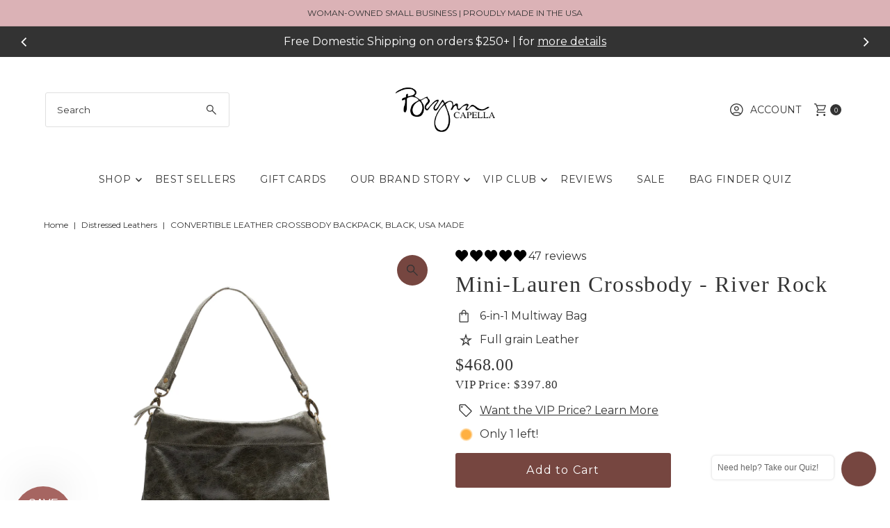

--- FILE ---
content_type: text/html; charset=utf-8
request_url: https://brynncapella.com/collections/distressed-leathers/products/mini-lauren-crossbody-river-rock
body_size: 64033
content:
<!doctype html>
<html class="no-js" lang="en">
  <head>

    
    <meta charset="utf-8">
    <meta name="viewport" content="width=device-width,initial-scale=1">

<!-- Establish early connection to external domains -->
    <!-- Preconnect critical domains -->
<link rel="preconnect" href="https://cdn.shopify.com" crossorigin>
<link rel="preconnect" href="https://fonts.gstatic.com" crossorigin><!-- Preload onDomain stylesheets and script libraries -->
    <link rel="preload" href="//brynncapella.com/cdn/shop/t/96/assets/stylesheet.css?v=67581853398468017851761843210" as="style">
    <link rel="preload" as="font" href="//brynncapella.com/cdn/fonts/montserrat/montserrat_n4.81949fa0ac9fd2021e16436151e8eaa539321637.woff2" type="font/woff2" crossorigin>
    <link rel="preload" as="font" href="//brynncapella.com/cdn/fonts/montserrat/montserrat_n4.81949fa0ac9fd2021e16436151e8eaa539321637.woff2" type="font/woff2" crossorigin>
    <link rel="preload" as="font" href="" type="font/woff2" crossorigin>
    <link rel="preload" href="//brynncapella.com/cdn/shop/t/96/assets/eventemitter3.min.js?v=27939738353326123541749765096" as="script">
    <link rel="preload" href="//brynncapella.com/cdn/shop/t/96/assets/vendor-video.js?v=112486824910932804751749765096" as="script">
    <link rel="preload" href="//brynncapella.com/cdn/shop/t/96/assets/theme.js?v=120224785454457119201749765096" as="script">

    <link rel="shortcut icon" href="//brynncapella.com/cdn/shop/files/Favicon-Logo_e9cc3e55-6d28-4ddc-b4f0-e3cc2a0a31e5.jpg?crop=center&height=32&v=1682305968&width=32" type="image/png">
    <link rel="canonical" href="https://brynncapella.com/products/mini-lauren-crossbody-river-rock">

    
<meta property="og:image" content="http://brynncapella.com/cdn/shop/products/Brynn-Capella-Mini-Lauren-Crossbody-River-Rock-main.jpg?v=1693326116&width=1024">
  <meta property="og:image:secure_url" content="https://brynncapella.com/cdn/shop/products/Brynn-Capella-Mini-Lauren-Crossbody-River-Rock-main.jpg?v=1693326116&width=1024">
  <meta property="og:image:width" content="3150">
  <meta property="og:image:height" content="3150">

<meta property="og:site_name" content="Brynn Capella Leather Goods">



  <meta name="twitter:card" content="summary">


  <meta name="twitter:site" content="@">


  <meta name="twitter:title" content="Mini-Lauren Crossbody - River Rock">
  <meta name="twitter:description" content="Say hello to your dream companion – a versatile, organized, stylish, and oh-so-comfy handbag! With luxurious details and oodles of pockets, this multi-functional beauty has got your back (and your fro">
  <meta name="twitter:image" content="https://brynncapella.com/cdn/shop/products/Brynn-Capella-Mini-Lauren-Crossbody-River-Rock-main.jpg?v=1693326116&width=1024">
  <meta name="twitter:image:width" content="480">
  <meta name="twitter:image:height" content="480">


    
 <script type="application/ld+json">
   {
     "@context": "https://schema.org",
     "@type": "Product",
     "id": "mini-lauren-crossbody-river-rock",
     "url": "https:\/\/brynncapella.com\/products\/mini-lauren-crossbody-river-rock",
     "image": "\/\/brynncapella.com\/cdn\/shop\/products\/Brynn-Capella-Mini-Lauren-Crossbody-River-Rock-main.jpg?v=1693326116",
     "name": "Mini-Lauren Crossbody - River Rock",
     "brand": {
        "@type": "Brand",
        "name": "Brynn Capella"
      },
     "description": "\u003cp\u003e\u003cspan\u003eSay hello to your dream companion – a versatile, organized, stylish, and oh-so-comfy handbag! With luxurious details and oodles of pockets, this multi-functional beauty has got your back (and your front, and your sides, too!). No more endless searching for that lipstick buried at the bottom!! Get ready to conquer the world without compromising on style or convenience. \u003c\/span\u003e\u003c\/p\u003e\n\u003cp\u003eYou’ll wonder how you ever lived without her.\u003c\/p\u003e\n\u003cul\u003e\n\u003cli\u003eDistressed Leather: an aged crackle effect with a light protective coating\u003c\/li\u003e\n\u003cli\u003eColor: Gunmetal Grey\u003c\/li\u003e\n\u003cli\u003eBurgundy microfiber Lining\u003c\/li\u003e\n\u003cli\u003eBrushed Antique Brass hardware\u003c\/li\u003e\n\u003cli\u003eRecommended Care: Leather cream\u003cbr\u003e\n\u003c\/li\u003e\n\u003cli\u003eMade in the USA\u003c\/li\u003e\n\u003c\/ul\u003e","sku": "MLRN-RVRRCK","offers": [
        
        {
           "@type": "Offer",
           "price" : 468.0,
           "priceCurrency": "USD",
           "availability": "http://schema.org/InStock",
           "priceValidUntil": "2030-01-01",
           "url": "\/products\/mini-lauren-crossbody-river-rock"
         }
       
     ]
   }
 </script>


    <style data-shopify>
:root {
    --main-family: Montserrat, sans-serif;;
    --main-weight: 400;
    --main-style: normal;
    --main-spacing: 0em;
    --nav-family: Montserrat, sans-serif;;
    --nav-weight: 400;
    --nav-style: normal;
    --nav-spacing: 0.050em;
    --heading-family: Palatino, 'Palatino Linotype', 'Book Antiqua', serif;;
    --heading-weight: 400;
    --heading-style: 400;
    --heading-spacing: 0.050em;
    --button-spacing: 0.075em;

    --font-size: 16px;
    --h1-size: 32px;
    --h2-size: 24px;
    --h3-size: 18px;
    --nav-size: 14px;
    --supersize-h3: calc(18px * 2);
    --font-size-large: calc(16px + 2);
    --font-size-reset: 16px;
    --font-size-sm: calc(16px - 2px);

    --section-title-border: bottom-only-short;
    --heading-border-weight: 2px;

    --announcement-bar-background: #dbb2b6;
    --announcement-bar-text-color: #333333;
    --top-bar-links-active: #76766c;
    --top-bar-links-bg-active: #ffffff;
    --header-wrapper-background: #ffffff;
    --logo-color: ;
    --header-text-color: #333333;
    --navigation: #ffffff;
    --nav-color: #333333;
    --background: #ffffff;
    --text-color: #333333;
    --dotted-color: #dfdfdf;
    --sale-color: #960000;
    --button-color: #764640;
    --button-text: #ffffff;
    --button-hover: #975a52;
    --secondary-button-color: #c2ad7b;
    --secondary-button-text: #ffffff;
    --secondary-button-hover: #d2c39e;
    --directional-background: #764640;
    --directional-color: #333333;
    --directional-hover-background: #975a52;
    --swatch-width: 40px;
    --swatch-height: 34px;
    --swatch-tooltip-left: -28px;
    --footer-background: #333333;
    --footer-text-color: #ffffff;
    --footer-border-color: 255, 255, 255;
    --cs1-color: #000;
    --cs1-background: #ffffff;
    --cs2-color: #ffffff;
    --cs2-background: #333333;
    --cs3-color: #ffffff;
    --cs3-background: #764640;
    --keyboard-focus: #000000;
    --focus-border-style: dotted;
    --focus-border-weight: 1px;
    --section-padding: 50px;
    --grid-text-alignment: center;
    --posted-color: #666666;
    --article-title-color: ;
    --article-caption-color: ;
    --close-color: #b3b3b3;
    --text-color-darken-30: #000000;
    --thumbnail-outline-color: #999999;
    --select-arrow-bg: url(//brynncapella.com/cdn/shop/t/96/assets/select-arrow.png?v=112595941721225094991749765096);
    --free-shipping-bg: #c2ad7b;
    --free-shipping-text: #fff;
    --color-filter-size: 26px;
    --collection-overlay-color: #00000015;

    --error-msg-dark: #e81000;
    --error-msg-light: #ffeae8;
    --success-msg-dark: #007f5f;
    --success-msg-light: #e5fff8;

    --color-body-text: var(--text-color);
    --color-body: var(--background);
    --color-bg: var(--background);

    --star-active: rgb(51, 51, 51);
    --star-inactive: rgb(179, 179, 179);

    --section-rounding: 0px;
    --section-background: transparent;
    --section-overlay-color: 0, 0, 0;
    --section-overlay-opacity: 0;
    --section-button-size: 16px;
    --banner-title: #ffffff;

    --pulse-color: rgba(255, 177, 66, 1);
    --age-text-color: #262b2c;
    --age-bg-color: #faf4e8;

    --shopify-accelerated-checkout-inline-alignment: center;

  }
  @media (max-width: 740px) {
    :root {
      --font-size: calc(16px - (16px * 0.15));
      --nav-size: calc(14px - (14px * 0.15));
      --h1-size: calc(32px - (32px * 0.15));
      --h2-size: calc(24px - (24px * 0.15));
      --h3-size: calc(18px - (18px * 0.15));
      --supersize-h3: calc(18px * 1.5);
    }
  }
</style>


    <link rel="stylesheet" href="//brynncapella.com/cdn/shop/t/96/assets/stylesheet.css?v=67581853398468017851761843210" type="text/css">

    <style>
      @font-face {
  font-family: Montserrat;
  font-weight: 400;
  font-style: normal;
  font-display: swap;
  src: url("//brynncapella.com/cdn/fonts/montserrat/montserrat_n4.81949fa0ac9fd2021e16436151e8eaa539321637.woff2") format("woff2"),
       url("//brynncapella.com/cdn/fonts/montserrat/montserrat_n4.a6c632ca7b62da89c3594789ba828388aac693fe.woff") format("woff");
}

      @font-face {
  font-family: Montserrat;
  font-weight: 400;
  font-style: normal;
  font-display: swap;
  src: url("//brynncapella.com/cdn/fonts/montserrat/montserrat_n4.81949fa0ac9fd2021e16436151e8eaa539321637.woff2") format("woff2"),
       url("//brynncapella.com/cdn/fonts/montserrat/montserrat_n4.a6c632ca7b62da89c3594789ba828388aac693fe.woff") format("woff");
}

      
      @font-face {
  font-family: Montserrat;
  font-weight: 700;
  font-style: normal;
  font-display: swap;
  src: url("//brynncapella.com/cdn/fonts/montserrat/montserrat_n7.3c434e22befd5c18a6b4afadb1e3d77c128c7939.woff2") format("woff2"),
       url("//brynncapella.com/cdn/fonts/montserrat/montserrat_n7.5d9fa6e2cae713c8fb539a9876489d86207fe957.woff") format("woff");
}

      @font-face {
  font-family: Montserrat;
  font-weight: 400;
  font-style: italic;
  font-display: swap;
  src: url("//brynncapella.com/cdn/fonts/montserrat/montserrat_i4.5a4ea298b4789e064f62a29aafc18d41f09ae59b.woff2") format("woff2"),
       url("//brynncapella.com/cdn/fonts/montserrat/montserrat_i4.072b5869c5e0ed5b9d2021e4c2af132e16681ad2.woff") format("woff");
}

      @font-face {
  font-family: Montserrat;
  font-weight: 700;
  font-style: italic;
  font-display: swap;
  src: url("//brynncapella.com/cdn/fonts/montserrat/montserrat_i7.a0d4a463df4f146567d871890ffb3c80408e7732.woff2") format("woff2"),
       url("//brynncapella.com/cdn/fonts/montserrat/montserrat_i7.f6ec9f2a0681acc6f8152c40921d2a4d2e1a2c78.woff") format("woff");
}

    </style>

    <script>window.performance && window.performance.mark && window.performance.mark('shopify.content_for_header.start');</script><meta name="google-site-verification" content="Bz25wooXKyKoXyGJ3nFphd3bOkT_KSvQkkVb1CQYlZo">
<meta id="shopify-digital-wallet" name="shopify-digital-wallet" content="/13940931/digital_wallets/dialog">
<meta name="shopify-checkout-api-token" content="978390dd7524c07180dd4ee74ed16d04">
<meta id="in-context-paypal-metadata" data-shop-id="13940931" data-venmo-supported="false" data-environment="production" data-locale="en_US" data-paypal-v4="true" data-currency="USD">
<link rel="alternate" type="application/json+oembed" href="https://brynncapella.com/products/mini-lauren-crossbody-river-rock.oembed">
<script async="async" src="/checkouts/internal/preloads.js?locale=en-US"></script>
<link rel="preconnect" href="https://shop.app" crossorigin="anonymous">
<script async="async" src="https://shop.app/checkouts/internal/preloads.js?locale=en-US&shop_id=13940931" crossorigin="anonymous"></script>
<script id="apple-pay-shop-capabilities" type="application/json">{"shopId":13940931,"countryCode":"US","currencyCode":"USD","merchantCapabilities":["supports3DS"],"merchantId":"gid:\/\/shopify\/Shop\/13940931","merchantName":"Brynn Capella Leather Goods","requiredBillingContactFields":["postalAddress","email"],"requiredShippingContactFields":["postalAddress","email"],"shippingType":"shipping","supportedNetworks":["visa","masterCard","amex","discover","elo","jcb"],"total":{"type":"pending","label":"Brynn Capella Leather Goods","amount":"1.00"},"shopifyPaymentsEnabled":true,"supportsSubscriptions":true}</script>
<script id="shopify-features" type="application/json">{"accessToken":"978390dd7524c07180dd4ee74ed16d04","betas":["rich-media-storefront-analytics"],"domain":"brynncapella.com","predictiveSearch":true,"shopId":13940931,"locale":"en"}</script>
<script>var Shopify = Shopify || {};
Shopify.shop = "brynncapella.myshopify.com";
Shopify.locale = "en";
Shopify.currency = {"active":"USD","rate":"1.0"};
Shopify.country = "US";
Shopify.theme = {"name":"June 2025 [Conjured Edit] Vantage 11.1.2","id":151685267681,"schema_name":"Vantage","schema_version":"11.1.2","theme_store_id":459,"role":"main"};
Shopify.theme.handle = "null";
Shopify.theme.style = {"id":null,"handle":null};
Shopify.cdnHost = "brynncapella.com/cdn";
Shopify.routes = Shopify.routes || {};
Shopify.routes.root = "/";</script>
<script type="module">!function(o){(o.Shopify=o.Shopify||{}).modules=!0}(window);</script>
<script>!function(o){function n(){var o=[];function n(){o.push(Array.prototype.slice.apply(arguments))}return n.q=o,n}var t=o.Shopify=o.Shopify||{};t.loadFeatures=n(),t.autoloadFeatures=n()}(window);</script>
<script>
  window.ShopifyPay = window.ShopifyPay || {};
  window.ShopifyPay.apiHost = "shop.app\/pay";
  window.ShopifyPay.redirectState = null;
</script>
<script id="shop-js-analytics" type="application/json">{"pageType":"product"}</script>
<script defer="defer" async type="module" src="//brynncapella.com/cdn/shopifycloud/shop-js/modules/v2/client.init-shop-cart-sync_BdyHc3Nr.en.esm.js"></script>
<script defer="defer" async type="module" src="//brynncapella.com/cdn/shopifycloud/shop-js/modules/v2/chunk.common_Daul8nwZ.esm.js"></script>
<script type="module">
  await import("//brynncapella.com/cdn/shopifycloud/shop-js/modules/v2/client.init-shop-cart-sync_BdyHc3Nr.en.esm.js");
await import("//brynncapella.com/cdn/shopifycloud/shop-js/modules/v2/chunk.common_Daul8nwZ.esm.js");

  window.Shopify.SignInWithShop?.initShopCartSync?.({"fedCMEnabled":true,"windoidEnabled":true});

</script>
<script defer="defer" async type="module" src="//brynncapella.com/cdn/shopifycloud/shop-js/modules/v2/client.payment-terms_MV4M3zvL.en.esm.js"></script>
<script defer="defer" async type="module" src="//brynncapella.com/cdn/shopifycloud/shop-js/modules/v2/chunk.common_Daul8nwZ.esm.js"></script>
<script defer="defer" async type="module" src="//brynncapella.com/cdn/shopifycloud/shop-js/modules/v2/chunk.modal_CQq8HTM6.esm.js"></script>
<script type="module">
  await import("//brynncapella.com/cdn/shopifycloud/shop-js/modules/v2/client.payment-terms_MV4M3zvL.en.esm.js");
await import("//brynncapella.com/cdn/shopifycloud/shop-js/modules/v2/chunk.common_Daul8nwZ.esm.js");
await import("//brynncapella.com/cdn/shopifycloud/shop-js/modules/v2/chunk.modal_CQq8HTM6.esm.js");

  
</script>
<script>
  window.Shopify = window.Shopify || {};
  if (!window.Shopify.featureAssets) window.Shopify.featureAssets = {};
  window.Shopify.featureAssets['shop-js'] = {"shop-cart-sync":["modules/v2/client.shop-cart-sync_QYOiDySF.en.esm.js","modules/v2/chunk.common_Daul8nwZ.esm.js"],"init-fed-cm":["modules/v2/client.init-fed-cm_DchLp9rc.en.esm.js","modules/v2/chunk.common_Daul8nwZ.esm.js"],"shop-button":["modules/v2/client.shop-button_OV7bAJc5.en.esm.js","modules/v2/chunk.common_Daul8nwZ.esm.js"],"init-windoid":["modules/v2/client.init-windoid_DwxFKQ8e.en.esm.js","modules/v2/chunk.common_Daul8nwZ.esm.js"],"shop-cash-offers":["modules/v2/client.shop-cash-offers_DWtL6Bq3.en.esm.js","modules/v2/chunk.common_Daul8nwZ.esm.js","modules/v2/chunk.modal_CQq8HTM6.esm.js"],"shop-toast-manager":["modules/v2/client.shop-toast-manager_CX9r1SjA.en.esm.js","modules/v2/chunk.common_Daul8nwZ.esm.js"],"init-shop-email-lookup-coordinator":["modules/v2/client.init-shop-email-lookup-coordinator_UhKnw74l.en.esm.js","modules/v2/chunk.common_Daul8nwZ.esm.js"],"pay-button":["modules/v2/client.pay-button_DzxNnLDY.en.esm.js","modules/v2/chunk.common_Daul8nwZ.esm.js"],"avatar":["modules/v2/client.avatar_BTnouDA3.en.esm.js"],"init-shop-cart-sync":["modules/v2/client.init-shop-cart-sync_BdyHc3Nr.en.esm.js","modules/v2/chunk.common_Daul8nwZ.esm.js"],"shop-login-button":["modules/v2/client.shop-login-button_D8B466_1.en.esm.js","modules/v2/chunk.common_Daul8nwZ.esm.js","modules/v2/chunk.modal_CQq8HTM6.esm.js"],"init-customer-accounts-sign-up":["modules/v2/client.init-customer-accounts-sign-up_C8fpPm4i.en.esm.js","modules/v2/client.shop-login-button_D8B466_1.en.esm.js","modules/v2/chunk.common_Daul8nwZ.esm.js","modules/v2/chunk.modal_CQq8HTM6.esm.js"],"init-shop-for-new-customer-accounts":["modules/v2/client.init-shop-for-new-customer-accounts_CVTO0Ztu.en.esm.js","modules/v2/client.shop-login-button_D8B466_1.en.esm.js","modules/v2/chunk.common_Daul8nwZ.esm.js","modules/v2/chunk.modal_CQq8HTM6.esm.js"],"init-customer-accounts":["modules/v2/client.init-customer-accounts_dRgKMfrE.en.esm.js","modules/v2/client.shop-login-button_D8B466_1.en.esm.js","modules/v2/chunk.common_Daul8nwZ.esm.js","modules/v2/chunk.modal_CQq8HTM6.esm.js"],"shop-follow-button":["modules/v2/client.shop-follow-button_CkZpjEct.en.esm.js","modules/v2/chunk.common_Daul8nwZ.esm.js","modules/v2/chunk.modal_CQq8HTM6.esm.js"],"lead-capture":["modules/v2/client.lead-capture_BntHBhfp.en.esm.js","modules/v2/chunk.common_Daul8nwZ.esm.js","modules/v2/chunk.modal_CQq8HTM6.esm.js"],"checkout-modal":["modules/v2/client.checkout-modal_CfxcYbTm.en.esm.js","modules/v2/chunk.common_Daul8nwZ.esm.js","modules/v2/chunk.modal_CQq8HTM6.esm.js"],"shop-login":["modules/v2/client.shop-login_Da4GZ2H6.en.esm.js","modules/v2/chunk.common_Daul8nwZ.esm.js","modules/v2/chunk.modal_CQq8HTM6.esm.js"],"payment-terms":["modules/v2/client.payment-terms_MV4M3zvL.en.esm.js","modules/v2/chunk.common_Daul8nwZ.esm.js","modules/v2/chunk.modal_CQq8HTM6.esm.js"]};
</script>
<script>(function() {
  var isLoaded = false;
  function asyncLoad() {
    if (isLoaded) return;
    isLoaded = true;
    var urls = ["https:\/\/www.paypal.com\/tagmanager\/pptm.js?id=8e99201b-742c-41bb-a3c7-84b675169790\u0026shop=brynncapella.myshopify.com","https:\/\/js.smile.io\/v1\/smile-shopify.js?shop=brynncapella.myshopify.com","\/\/cdn.shopify.com\/proxy\/cf66b2ec46ebac1b1c31f7dc3183b317bf40e5803c27d3ced3af8af1c71e8bfb\/shopify-script-tags.s3.eu-west-1.amazonaws.com\/smartseo\/instantpage.js?shop=brynncapella.myshopify.com\u0026sp-cache-control=cHVibGljLCBtYXgtYWdlPTkwMA","https:\/\/admin.revenuehunt.com\/embed.js?shop=brynncapella.myshopify.com"];
    for (var i = 0; i < urls.length; i++) {
      var s = document.createElement('script');
      s.type = 'text/javascript';
      s.async = true;
      s.src = urls[i];
      var x = document.getElementsByTagName('script')[0];
      x.parentNode.insertBefore(s, x);
    }
  };
  if(window.attachEvent) {
    window.attachEvent('onload', asyncLoad);
  } else {
    window.addEventListener('load', asyncLoad, false);
  }
})();</script>
<script id="__st">var __st={"a":13940931,"offset":-21600,"reqid":"795dc61d-13c9-4d5e-8b97-4b846c3092d1-1768971535","pageurl":"brynncapella.com\/collections\/distressed-leathers\/products\/mini-lauren-crossbody-river-rock","u":"15c34c9b8d51","p":"product","rtyp":"product","rid":1395003392078};</script>
<script>window.ShopifyPaypalV4VisibilityTracking = true;</script>
<script id="captcha-bootstrap">!function(){'use strict';const t='contact',e='account',n='new_comment',o=[[t,t],['blogs',n],['comments',n],[t,'customer']],c=[[e,'customer_login'],[e,'guest_login'],[e,'recover_customer_password'],[e,'create_customer']],r=t=>t.map((([t,e])=>`form[action*='/${t}']:not([data-nocaptcha='true']) input[name='form_type'][value='${e}']`)).join(','),a=t=>()=>t?[...document.querySelectorAll(t)].map((t=>t.form)):[];function s(){const t=[...o],e=r(t);return a(e)}const i='password',u='form_key',d=['recaptcha-v3-token','g-recaptcha-response','h-captcha-response',i],f=()=>{try{return window.sessionStorage}catch{return}},m='__shopify_v',_=t=>t.elements[u];function p(t,e,n=!1){try{const o=window.sessionStorage,c=JSON.parse(o.getItem(e)),{data:r}=function(t){const{data:e,action:n}=t;return t[m]||n?{data:e,action:n}:{data:t,action:n}}(c);for(const[e,n]of Object.entries(r))t.elements[e]&&(t.elements[e].value=n);n&&o.removeItem(e)}catch(o){console.error('form repopulation failed',{error:o})}}const l='form_type',E='cptcha';function T(t){t.dataset[E]=!0}const w=window,h=w.document,L='Shopify',v='ce_forms',y='captcha';let A=!1;((t,e)=>{const n=(g='f06e6c50-85a8-45c8-87d0-21a2b65856fe',I='https://cdn.shopify.com/shopifycloud/storefront-forms-hcaptcha/ce_storefront_forms_captcha_hcaptcha.v1.5.2.iife.js',D={infoText:'Protected by hCaptcha',privacyText:'Privacy',termsText:'Terms'},(t,e,n)=>{const o=w[L][v],c=o.bindForm;if(c)return c(t,g,e,D).then(n);var r;o.q.push([[t,g,e,D],n]),r=I,A||(h.body.append(Object.assign(h.createElement('script'),{id:'captcha-provider',async:!0,src:r})),A=!0)});var g,I,D;w[L]=w[L]||{},w[L][v]=w[L][v]||{},w[L][v].q=[],w[L][y]=w[L][y]||{},w[L][y].protect=function(t,e){n(t,void 0,e),T(t)},Object.freeze(w[L][y]),function(t,e,n,w,h,L){const[v,y,A,g]=function(t,e,n){const i=e?o:[],u=t?c:[],d=[...i,...u],f=r(d),m=r(i),_=r(d.filter((([t,e])=>n.includes(e))));return[a(f),a(m),a(_),s()]}(w,h,L),I=t=>{const e=t.target;return e instanceof HTMLFormElement?e:e&&e.form},D=t=>v().includes(t);t.addEventListener('submit',(t=>{const e=I(t);if(!e)return;const n=D(e)&&!e.dataset.hcaptchaBound&&!e.dataset.recaptchaBound,o=_(e),c=g().includes(e)&&(!o||!o.value);(n||c)&&t.preventDefault(),c&&!n&&(function(t){try{if(!f())return;!function(t){const e=f();if(!e)return;const n=_(t);if(!n)return;const o=n.value;o&&e.removeItem(o)}(t);const e=Array.from(Array(32),(()=>Math.random().toString(36)[2])).join('');!function(t,e){_(t)||t.append(Object.assign(document.createElement('input'),{type:'hidden',name:u})),t.elements[u].value=e}(t,e),function(t,e){const n=f();if(!n)return;const o=[...t.querySelectorAll(`input[type='${i}']`)].map((({name:t})=>t)),c=[...d,...o],r={};for(const[a,s]of new FormData(t).entries())c.includes(a)||(r[a]=s);n.setItem(e,JSON.stringify({[m]:1,action:t.action,data:r}))}(t,e)}catch(e){console.error('failed to persist form',e)}}(e),e.submit())}));const S=(t,e)=>{t&&!t.dataset[E]&&(n(t,e.some((e=>e===t))),T(t))};for(const o of['focusin','change'])t.addEventListener(o,(t=>{const e=I(t);D(e)&&S(e,y())}));const B=e.get('form_key'),M=e.get(l),P=B&&M;t.addEventListener('DOMContentLoaded',(()=>{const t=y();if(P)for(const e of t)e.elements[l].value===M&&p(e,B);[...new Set([...A(),...v().filter((t=>'true'===t.dataset.shopifyCaptcha))])].forEach((e=>S(e,t)))}))}(h,new URLSearchParams(w.location.search),n,t,e,['guest_login'])})(!0,!0)}();</script>
<script integrity="sha256-4kQ18oKyAcykRKYeNunJcIwy7WH5gtpwJnB7kiuLZ1E=" data-source-attribution="shopify.loadfeatures" defer="defer" src="//brynncapella.com/cdn/shopifycloud/storefront/assets/storefront/load_feature-a0a9edcb.js" crossorigin="anonymous"></script>
<script crossorigin="anonymous" defer="defer" src="//brynncapella.com/cdn/shopifycloud/storefront/assets/shopify_pay/storefront-65b4c6d7.js?v=20250812"></script>
<script data-source-attribution="shopify.dynamic_checkout.dynamic.init">var Shopify=Shopify||{};Shopify.PaymentButton=Shopify.PaymentButton||{isStorefrontPortableWallets:!0,init:function(){window.Shopify.PaymentButton.init=function(){};var t=document.createElement("script");t.src="https://brynncapella.com/cdn/shopifycloud/portable-wallets/latest/portable-wallets.en.js",t.type="module",document.head.appendChild(t)}};
</script>
<script data-source-attribution="shopify.dynamic_checkout.buyer_consent">
  function portableWalletsHideBuyerConsent(e){var t=document.getElementById("shopify-buyer-consent"),n=document.getElementById("shopify-subscription-policy-button");t&&n&&(t.classList.add("hidden"),t.setAttribute("aria-hidden","true"),n.removeEventListener("click",e))}function portableWalletsShowBuyerConsent(e){var t=document.getElementById("shopify-buyer-consent"),n=document.getElementById("shopify-subscription-policy-button");t&&n&&(t.classList.remove("hidden"),t.removeAttribute("aria-hidden"),n.addEventListener("click",e))}window.Shopify?.PaymentButton&&(window.Shopify.PaymentButton.hideBuyerConsent=portableWalletsHideBuyerConsent,window.Shopify.PaymentButton.showBuyerConsent=portableWalletsShowBuyerConsent);
</script>
<script data-source-attribution="shopify.dynamic_checkout.cart.bootstrap">document.addEventListener("DOMContentLoaded",(function(){function t(){return document.querySelector("shopify-accelerated-checkout-cart, shopify-accelerated-checkout")}if(t())Shopify.PaymentButton.init();else{new MutationObserver((function(e,n){t()&&(Shopify.PaymentButton.init(),n.disconnect())})).observe(document.body,{childList:!0,subtree:!0})}}));
</script>
<script id='scb4127' type='text/javascript' async='' src='https://brynncapella.com/cdn/shopifycloud/privacy-banner/storefront-banner.js'></script><link id="shopify-accelerated-checkout-styles" rel="stylesheet" media="screen" href="https://brynncapella.com/cdn/shopifycloud/portable-wallets/latest/accelerated-checkout-backwards-compat.css" crossorigin="anonymous">
<style id="shopify-accelerated-checkout-cart">
        #shopify-buyer-consent {
  margin-top: 1em;
  display: inline-block;
  width: 100%;
}

#shopify-buyer-consent.hidden {
  display: none;
}

#shopify-subscription-policy-button {
  background: none;
  border: none;
  padding: 0;
  text-decoration: underline;
  font-size: inherit;
  cursor: pointer;
}

#shopify-subscription-policy-button::before {
  box-shadow: none;
}

      </style>

<script>window.performance && window.performance.mark && window.performance.mark('shopify.content_for_header.end');</script>
  
  
  
  
  
  
  





  
  

  
          
    


      
      

      
      
      
      
      
      

      
        
          
        
        
            
                
            
        
            
                
            
        
            
                
            
        
            
                
            
        
            
                
            
        
            
                
            
        
            
                
            
        
            
                
            
        
            
                
            
        
            
                
            
        
            
                
            
        
            
                
            
        
            
                
            
        
            
                
            
        
            
                
            
        
      
      

      

    

  
  
  

  



  <meta name="robots" content="index,follow">
  <script type="text/javascript">
    (function(c,l,a,r,i,t,y){
        c[a]=c[a]||function(){(c[a].q=c[a].q||[]).push(arguments)};
        t=l.createElement(r);t.async=1;t.src="https://www.clarity.ms/tag/"+i;
        y=l.getElementsByTagName(r)[0];y.parentNode.insertBefore(t,y);
    })(window, document, "clarity", "script", "q4ms6eb2ho");
</script>

<!-- BEGIN app block: shopify://apps/klaviyo-email-marketing-sms/blocks/klaviyo-onsite-embed/2632fe16-c075-4321-a88b-50b567f42507 -->












  <script async src="https://static.klaviyo.com/onsite/js/PRipxj/klaviyo.js?company_id=PRipxj"></script>
  <script>!function(){if(!window.klaviyo){window._klOnsite=window._klOnsite||[];try{window.klaviyo=new Proxy({},{get:function(n,i){return"push"===i?function(){var n;(n=window._klOnsite).push.apply(n,arguments)}:function(){for(var n=arguments.length,o=new Array(n),w=0;w<n;w++)o[w]=arguments[w];var t="function"==typeof o[o.length-1]?o.pop():void 0,e=new Promise((function(n){window._klOnsite.push([i].concat(o,[function(i){t&&t(i),n(i)}]))}));return e}}})}catch(n){window.klaviyo=window.klaviyo||[],window.klaviyo.push=function(){var n;(n=window._klOnsite).push.apply(n,arguments)}}}}();</script>

  
    <script id="viewed_product">
      if (item == null) {
        var _learnq = _learnq || [];

        var MetafieldReviews = null
        var MetafieldYotpoRating = null
        var MetafieldYotpoCount = null
        var MetafieldLooxRating = null
        var MetafieldLooxCount = null
        var okendoProduct = null
        var okendoProductReviewCount = null
        var okendoProductReviewAverageValue = null
        try {
          // The following fields are used for Customer Hub recently viewed in order to add reviews.
          // This information is not part of __kla_viewed. Instead, it is part of __kla_viewed_reviewed_items
          MetafieldReviews = {"rating":{"scale_min":"1.0","scale_max":"5.0","value":"4.96"},"rating_count":47};
          MetafieldYotpoRating = null
          MetafieldYotpoCount = null
          MetafieldLooxRating = null
          MetafieldLooxCount = null

          okendoProduct = null
          // If the okendo metafield is not legacy, it will error, which then requires the new json formatted data
          if (okendoProduct && 'error' in okendoProduct) {
            okendoProduct = null
          }
          okendoProductReviewCount = okendoProduct ? okendoProduct.reviewCount : null
          okendoProductReviewAverageValue = okendoProduct ? okendoProduct.reviewAverageValue : null
        } catch (error) {
          console.error('Error in Klaviyo onsite reviews tracking:', error);
        }

        var item = {
          Name: "Mini-Lauren Crossbody - River Rock",
          ProductID: 1395003392078,
          Categories: ["Best Sellers","Black Bags","Convertible Backpack Crossbody – 6-in-1 Original \u0026 Mini Lauren","Crossbody Backpack Purse","Crossbody Clutch Leather handbags","Current Collection","Distressed Leathers","Full-Grain Leather Handbags \u0026 Accessories Made in the USA","Gray Bags","Leather Handbags | small crossbody, studded bags, tote bags \u0026 more","Low Inventory Alert","Our Medium Convertible Backpack, the Mini Lauren","River Rock Collection","Vintage Leathers","VIP Club"],
          ImageURL: "https://brynncapella.com/cdn/shop/products/Brynn-Capella-Mini-Lauren-Crossbody-River-Rock-main_grande.jpg?v=1693326116",
          URL: "https://brynncapella.com/products/mini-lauren-crossbody-river-rock",
          Brand: "Brynn Capella",
          Price: "$468.00",
          Value: "468.00",
          CompareAtPrice: "$0.00"
        };
        _learnq.push(['track', 'Viewed Product', item]);
        _learnq.push(['trackViewedItem', {
          Title: item.Name,
          ItemId: item.ProductID,
          Categories: item.Categories,
          ImageUrl: item.ImageURL,
          Url: item.URL,
          Metadata: {
            Brand: item.Brand,
            Price: item.Price,
            Value: item.Value,
            CompareAtPrice: item.CompareAtPrice
          },
          metafields:{
            reviews: MetafieldReviews,
            yotpo:{
              rating: MetafieldYotpoRating,
              count: MetafieldYotpoCount,
            },
            loox:{
              rating: MetafieldLooxRating,
              count: MetafieldLooxCount,
            },
            okendo: {
              rating: okendoProductReviewAverageValue,
              count: okendoProductReviewCount,
            }
          }
        }]);
      }
    </script>
  




  <script>
    window.klaviyoReviewsProductDesignMode = false
  </script>



  <!-- BEGIN app snippet: customer-hub-data --><script>
  if (!window.customerHub) {
    window.customerHub = {};
  }
  window.customerHub.storefrontRoutes = {
    login: "/account/login?return_url=%2F%23k-hub",
    register: "/account/register?return_url=%2F%23k-hub",
    logout: "/account/logout",
    profile: "/account",
    addresses: "/account/addresses",
  };
  
  window.customerHub.userId = null;
  
  window.customerHub.storeDomain = "brynncapella.myshopify.com";

  
    window.customerHub.activeProduct = {
      name: "Mini-Lauren Crossbody - River Rock",
      category: null,
      imageUrl: "https://brynncapella.com/cdn/shop/products/Brynn-Capella-Mini-Lauren-Crossbody-River-Rock-main_grande.jpg?v=1693326116",
      id: "1395003392078",
      link: "https://brynncapella.com/products/mini-lauren-crossbody-river-rock",
      variants: [
        
          {
            id: "37828848844990",
            
            imageUrl: null,
            
            price: "46800",
            currency: "USD",
            availableForSale: true,
            title: "Default Title",
          },
        
      ],
    };
    window.customerHub.activeProduct.variants.forEach((variant) => {
        
        variant.price = `${variant.price.slice(0, -2)}.${variant.price.slice(-2)}`;
    });
  

  
    window.customerHub.storeLocale = {
        currentLanguage: 'en',
        currentCountry: 'US',
        availableLanguages: [
          
            {
              iso_code: 'en',
              endonym_name: 'English'
            }
          
        ],
        availableCountries: [
          
            {
              iso_code: 'AU',
              name: 'Australia',
              currency_code: 'AUD'
            },
          
            {
              iso_code: 'CA',
              name: 'Canada',
              currency_code: 'CAD'
            },
          
            {
              iso_code: 'NZ',
              name: 'New Zealand',
              currency_code: 'NZD'
            },
          
            {
              iso_code: 'GB',
              name: 'United Kingdom',
              currency_code: 'GBP'
            },
          
            {
              iso_code: 'US',
              name: 'United States',
              currency_code: 'USD'
            }
          
        ]
    };
  
</script>
<!-- END app snippet -->





<!-- END app block --><!-- BEGIN app block: shopify://apps/smart-seo/blocks/smartseo/7b0a6064-ca2e-4392-9a1d-8c43c942357b --><meta name="smart-seo-integrated" content="true" /><!-- metatagsSavedToSEOFields: false --><!-- BEGIN app snippet: smartseo.custom.schemas.jsonld --><!-- END app snippet --><!-- BEGIN app snippet: smartseo.product.metatags --><!-- product_seo_template_metafield:  --><title>6-in-1 leather crossbody backpack - Brynn Capella, USA</title>
<meta name="description" content="This soft structured leather bag is comfortable, beautiful &amp; functional, whatever way you wear her: shoulder, crossbody, backpack, folded over, clutch &amp; more!" />
<meta name="smartseo-timestamp" content="16925847056193283" /><!-- END app snippet --><!-- BEGIN app snippet: smartseo.product.jsonld -->


<!--JSON-LD data generated by Smart SEO-->
<script type="application/ld+json">
    {
        "@context": "https://schema.org/",
        "@type":"Product",
        "url": "https://brynncapella.com/products/mini-lauren-crossbody-river-rock",
        "name": "Mini-Lauren Crossbody - River Rock",
        "image": "https://brynncapella.com/cdn/shop/products/Brynn-Capella-Mini-Lauren-Crossbody-River-Rock-main.jpg?v=1693326116",
        "description": "Say hello to your dream companion – a versatile, organized, stylish, and oh-so-comfy handbag! With luxurious details and oodles of pockets, this multi-functional beauty has got your back (and your front, and your sides, too!). No more endless searching for that lipstick buried at the bottom!! Get...",
        "brand": {
            "@type": "Brand",
            "name": "Brynn Capella"
        },
        "sku": "MLRN-RVRRCK",
        "mpn": "MLRN-RVRRCK",
        "weight": "1.9lb",
        "aggregateRating": {
            "@type": "AggregateRating",
            "description": "Judge.me Reviews",
            "ratingValue": "4.96",
            "reviewCount": "47"
        },"offers": [
                    {
                        "@type": "Offer",
                        "priceCurrency": "USD",
                        "price": "468.00",
                        "priceValidUntil": "2026-04-20",
                        "availability": "https://schema.org/InStock",
                        "itemCondition": "https://schema.org/NewCondition",
                        "sku": "MLRN-RVRRCK",
                        "url": "https://brynncapella.com/products/mini-lauren-crossbody-river-rock?variant=37828848844990",
                        "hasMerchantReturnPolicy": [
  {
    "@type": "MerchantReturnPolicy",
    "ApplicableCountry": "US",
    "ReturnPolicyCategory": "https://schema.org/MerchantReturnFiniteReturnWindow",
    "ReturnMethod": "https://schema.org/ReturnByMail",
    "ReturnFees": "https://schema.org/ReturnShippingFees",
    "MerchantReturnDays": 30,
    "ReturnShippingFeesAmount": {
      "@type": "MonetaryAmount",
      "Value": 10.0,
      "Currency": "USD"
    }
  }
],
                        "shippingDetails": [
  {
    "@type": "OfferShippingDetails",
    "ShippingDestination": {
      "@type": "DefinedRegion",
      "AddressCountry": "US"
    },
    "DeliveryTime": {
      "@type": "ShippingDeliveryTime",
      "HandlingTime": {
        "@type": "QuantitativeValue",
        "UnitCode": "DAY",
        "MinValue": 2,
        "MaxValue": 5
      },
      "TransitTime": {
        "@type": "QuantitativeValue",
        "UnitCode": "DAY",
        "MinValue": 5,
        "MaxValue": 7
      }
    }
  }
],
                        "seller": {
    "@context": "https://schema.org",
    "@type": "Organization",
    "name": "Brynn Capella Leather Goods",
    "description": "Brynn Capella, a true American luxury leather goods brand. Our mission is to create ethical, sustainable and locally crafted leather goods designed to last years, not seasons. 100% full grain leather. Beautiful, functional and comfortable, inspired by real women. Our motto: Coastal inspired, City approved.",
    "logo": "https://cdn.shopify.com/s/files/1/1394/0931/files/brynn-capella-blacklogo-transparent-square.png?v=1679087237",
    "image": "https://cdn.shopify.com/s/files/1/1394/0931/files/brynn-capella-blacklogo-transparent-square.png?v=1679087237"}
                    }
        ]}
</script><!-- END app snippet --><!-- BEGIN app snippet: smartseo.breadcrumbs.jsonld --><!--JSON-LD data generated by Smart SEO-->
<script type="application/ld+json">
    {
        "@context": "https://schema.org",
        "@type": "BreadcrumbList",
        "itemListElement": [
            {
                "@type": "ListItem",
                "position": 1,
                "item": {
                    "@type": "Website",
                    "@id": "https://brynncapella.com",
                    "name": "Home"
                }
            },
            {
                "@type": "ListItem",
                "position": 2,
                "item": {
                    "@type": "CollectionPage",
                    "@id": "https://brynncapella.com/collections/distressed-leathers",
                    "name": "Distressed Leathers"
                }
            },
            {
                "@type": "ListItem",
                "position": 3,
                "item": {
                    "@type": "WebPage",
                    "@id": "https://brynncapella.com/collections/distressed-leathers/products/mini-lauren-crossbody-river-rock",
                    "name": "Mini-Lauren Crossbody - River Rock"
                }
            }
        ]
    }
</script><!-- END app snippet --><!-- END app block --><!-- BEGIN app block: shopify://apps/instafeed/blocks/head-block/c447db20-095d-4a10-9725-b5977662c9d5 --><link rel="preconnect" href="https://cdn.nfcube.com/">
<link rel="preconnect" href="https://scontent.cdninstagram.com/">


  <script>
    document.addEventListener('DOMContentLoaded', function () {
      let instafeedScript = document.createElement('script');

      
        instafeedScript.src = 'https://cdn.nfcube.com/instafeed-d8370233faac1640ea1d8ba914f8acd4.js';
      

      document.body.appendChild(instafeedScript);
    });
  </script>





<!-- END app block --><!-- BEGIN app block: shopify://apps/judge-me-reviews/blocks/judgeme_core/61ccd3b1-a9f2-4160-9fe9-4fec8413e5d8 --><!-- Start of Judge.me Core -->






<link rel="dns-prefetch" href="https://cdnwidget.judge.me">
<link rel="dns-prefetch" href="https://cdn.judge.me">
<link rel="dns-prefetch" href="https://cdn1.judge.me">
<link rel="dns-prefetch" href="https://api.judge.me">

<script data-cfasync='false' class='jdgm-settings-script'>window.jdgmSettings={"pagination":5,"disable_web_reviews":false,"badge_no_review_text":"No reviews","badge_n_reviews_text":"{{ n }} review/reviews","badge_star_color":"#000000","hide_badge_preview_if_no_reviews":false,"badge_hide_text":false,"enforce_center_preview_badge":false,"widget_title":"Customer Reviews","widget_open_form_text":"Write a review","widget_close_form_text":"Cancel review","widget_refresh_page_text":"Refresh page","widget_summary_text":"Based on {{ number_of_reviews }} review/reviews","widget_no_review_text":"Be the first to write a review","widget_name_field_text":"Display name","widget_verified_name_field_text":"Verified Name (public)","widget_name_placeholder_text":"Display name","widget_required_field_error_text":"This field is required.","widget_email_field_text":"Email address","widget_verified_email_field_text":"Verified Email (private, can not be edited)","widget_email_placeholder_text":"Your email address","widget_email_field_error_text":"Please enter a valid email address.","widget_rating_field_text":"Rating","widget_review_title_field_text":"Review Title","widget_review_title_placeholder_text":"Give your review a title","widget_review_body_field_text":"Review content","widget_review_body_placeholder_text":"Start writing here...","widget_pictures_field_text":"Picture/Video (optional)","widget_submit_review_text":"Submit Review","widget_submit_verified_review_text":"Submit Verified Review","widget_submit_success_msg_with_auto_publish":"Thank you! Please refresh the page in a few moments to see your review. You can remove or edit your review by logging into \u003ca href='https://judge.me/login' target='_blank' rel='nofollow noopener'\u003eJudge.me\u003c/a\u003e","widget_submit_success_msg_no_auto_publish":"Thank you! Your review will be published as soon as it is approved by the shop admin. You can remove or edit your review by logging into \u003ca href='https://judge.me/login' target='_blank' rel='nofollow noopener'\u003eJudge.me\u003c/a\u003e","widget_show_default_reviews_out_of_total_text":"Showing {{ n_reviews_shown }} out of {{ n_reviews }} reviews.","widget_show_all_link_text":"Show all","widget_show_less_link_text":"Show less","widget_author_said_text":"{{ reviewer_name }} said:","widget_days_text":"{{ n }} days ago","widget_weeks_text":"{{ n }} week/weeks ago","widget_months_text":"{{ n }} month/months ago","widget_years_text":"{{ n }} year/years ago","widget_yesterday_text":"Yesterday","widget_today_text":"Today","widget_replied_text":"\u003e\u003e {{ shop_name }} replied:","widget_read_more_text":"Read more","widget_reviewer_name_as_initial":"last_initial","widget_rating_filter_color":"","widget_rating_filter_see_all_text":"See all reviews","widget_sorting_most_recent_text":"Most Recent","widget_sorting_highest_rating_text":"Highest Rating","widget_sorting_lowest_rating_text":"Lowest Rating","widget_sorting_with_pictures_text":"Only Pictures","widget_sorting_most_helpful_text":"Most Helpful","widget_open_question_form_text":"Ask a question","widget_reviews_subtab_text":"Reviews","widget_questions_subtab_text":"Questions","widget_question_label_text":"Question","widget_answer_label_text":"Answer","widget_question_placeholder_text":"Write your question here","widget_submit_question_text":"Submit Question","widget_question_submit_success_text":"Thank you for your question! We will notify you once it gets answered.","widget_star_color":"#ac686c","verified_badge_text":"Verified","verified_badge_bg_color":"","verified_badge_text_color":"","verified_badge_placement":"left-of-reviewer-name","widget_review_max_height":3,"widget_hide_border":false,"widget_social_share":true,"widget_thumb":true,"widget_review_location_show":true,"widget_location_format":"country_iso_code","all_reviews_include_out_of_store_products":true,"all_reviews_out_of_store_text":"Sold Out","all_reviews_pagination":100,"all_reviews_product_name_prefix_text":"about","enable_review_pictures":true,"enable_question_anwser":true,"widget_theme":"leex","review_date_format":"timestamp","default_sort_method":"most-recent","widget_product_reviews_subtab_text":"Product Reviews","widget_shop_reviews_subtab_text":"Shop Reviews","widget_other_products_reviews_text":"Reviews for other products","widget_store_reviews_subtab_text":"Store reviews","widget_no_store_reviews_text":"This store hasn't received any reviews yet","widget_web_restriction_product_reviews_text":"This product hasn't received any reviews yet","widget_no_items_text":"No items found","widget_show_more_text":"Show more","widget_write_a_store_review_text":"Write a Store Review","widget_other_languages_heading":"Reviews in Other Languages","widget_translate_review_text":"Translate review to {{ language }}","widget_translating_review_text":"Translating...","widget_show_original_translation_text":"Show original ({{ language }})","widget_translate_review_failed_text":"Review couldn't be translated.","widget_translate_review_retry_text":"Retry","widget_translate_review_try_again_later_text":"Try again later","show_product_url_for_grouped_product":false,"widget_sorting_pictures_first_text":"Pictures First","show_pictures_on_all_rev_page_mobile":false,"show_pictures_on_all_rev_page_desktop":false,"floating_tab_hide_mobile_install_preference":true,"floating_tab_button_name":"★ Reviews","floating_tab_title":"Let customers speak for us","floating_tab_button_color":"","floating_tab_button_background_color":"","floating_tab_url":"","floating_tab_url_enabled":true,"floating_tab_tab_style":"text","all_reviews_text_badge_text":"Customers rate us 5/5 based on 421 reviews.","all_reviews_text_badge_text_branded_style":"Customers rate us 5/5 based on 421 reviews.","is_all_reviews_text_badge_a_link":false,"show_stars_for_all_reviews_text_badge":false,"all_reviews_text_badge_url":"","all_reviews_text_style":"text","all_reviews_text_color_style":"judgeme_brand_color","all_reviews_text_color":"#108474","all_reviews_text_show_jm_brand":true,"featured_carousel_show_header":true,"featured_carousel_title":"Real Women. Real Reviews.","testimonials_carousel_title":"Customers are saying","videos_carousel_title":"Real customer stories","cards_carousel_title":"Customers are saying","featured_carousel_count_text":"from {{ n }} reviews","featured_carousel_add_link_to_all_reviews_page":true,"featured_carousel_url":"https://brynncapella.com/pages/testimonials","featured_carousel_show_images":true,"featured_carousel_autoslide_interval":5,"featured_carousel_arrows_on_the_sides":true,"featured_carousel_height":250,"featured_carousel_width":100,"featured_carousel_image_size":100,"featured_carousel_image_height":250,"featured_carousel_arrow_color":"#eeeeee","verified_count_badge_style":"vintage","verified_count_badge_orientation":"horizontal","verified_count_badge_color_style":"judgeme_brand_color","verified_count_badge_color":"#108474","is_verified_count_badge_a_link":false,"verified_count_badge_url":"","verified_count_badge_show_jm_brand":true,"widget_rating_preset_default":5,"widget_first_sub_tab":"product-reviews","widget_show_histogram":true,"widget_histogram_use_custom_color":false,"widget_pagination_use_custom_color":false,"widget_star_use_custom_color":true,"widget_verified_badge_use_custom_color":false,"widget_write_review_use_custom_color":false,"picture_reminder_submit_button":"Upload Pictures","enable_review_videos":true,"mute_video_by_default":false,"widget_sorting_videos_first_text":"Videos First","widget_review_pending_text":"Pending","featured_carousel_items_for_large_screen":3,"social_share_options_order":"Facebook,Twitter,Pinterest,LinkedIn","remove_microdata_snippet":true,"disable_json_ld":false,"enable_json_ld_products":false,"preview_badge_show_question_text":false,"preview_badge_no_question_text":"No questions","preview_badge_n_question_text":"{{ number_of_questions }} question/questions","qa_badge_show_icon":false,"qa_badge_position":"same-row","remove_judgeme_branding":true,"widget_add_search_bar":true,"widget_search_bar_placeholder":"Search","widget_sorting_verified_only_text":"Verified only","featured_carousel_theme":"gallery","featured_carousel_show_rating":true,"featured_carousel_show_title":true,"featured_carousel_show_body":true,"featured_carousel_show_date":false,"featured_carousel_show_reviewer":true,"featured_carousel_show_product":true,"featured_carousel_header_background_color":"#108474","featured_carousel_header_text_color":"#ffffff","featured_carousel_name_product_separator":"reviewed","featured_carousel_full_star_background":"#af7c80","featured_carousel_empty_star_background":"#dadada","featured_carousel_vertical_theme_background":"#f9fafb","featured_carousel_verified_badge_enable":false,"featured_carousel_verified_badge_color":"#af7c80","featured_carousel_border_style":"round","featured_carousel_review_line_length_limit":3,"featured_carousel_more_reviews_button_text":"Read more reviews","featured_carousel_view_product_button_text":"View product","all_reviews_page_load_reviews_on":"scroll","all_reviews_page_load_more_text":"Load More Reviews","disable_fb_tab_reviews":false,"enable_ajax_cdn_cache":false,"widget_advanced_speed_features":5,"widget_public_name_text":"displayed publicly like","default_reviewer_name":"John Smith","default_reviewer_name_has_non_latin":true,"widget_reviewer_anonymous":"Anonymous","medals_widget_title":"Judge.me Review Medals","medals_widget_background_color":"#f9fafb","medals_widget_position":"footer_all_pages","medals_widget_border_color":"#f9fafb","medals_widget_verified_text_position":"left","medals_widget_use_monochromatic_version":false,"medals_widget_elements_color":"#108474","show_reviewer_avatar":true,"widget_invalid_yt_video_url_error_text":"Not a YouTube video URL","widget_max_length_field_error_text":"Please enter no more than {0} characters.","widget_show_country_flag":false,"widget_show_collected_via_shop_app":true,"widget_verified_by_shop_badge_style":"light","widget_verified_by_shop_text":"Verified by Shop","widget_show_photo_gallery":true,"widget_load_with_code_splitting":true,"widget_ugc_install_preference":false,"widget_ugc_title":"Made by us, Shared by you","widget_ugc_subtitle":"Tag us to see your picture featured in our page","widget_ugc_arrows_color":"#ffffff","widget_ugc_primary_button_text":"Buy Now","widget_ugc_primary_button_background_color":"#108474","widget_ugc_primary_button_text_color":"#ffffff","widget_ugc_primary_button_border_width":"0","widget_ugc_primary_button_border_style":"none","widget_ugc_primary_button_border_color":"#108474","widget_ugc_primary_button_border_radius":"25","widget_ugc_secondary_button_text":"Load More","widget_ugc_secondary_button_background_color":"#ffffff","widget_ugc_secondary_button_text_color":"#108474","widget_ugc_secondary_button_border_width":"2","widget_ugc_secondary_button_border_style":"solid","widget_ugc_secondary_button_border_color":"#108474","widget_ugc_secondary_button_border_radius":"25","widget_ugc_reviews_button_text":"View Reviews","widget_ugc_reviews_button_background_color":"#ffffff","widget_ugc_reviews_button_text_color":"#108474","widget_ugc_reviews_button_border_width":"2","widget_ugc_reviews_button_border_style":"solid","widget_ugc_reviews_button_border_color":"#108474","widget_ugc_reviews_button_border_radius":"25","widget_ugc_reviews_button_link_to":"judgeme-reviews-page","widget_ugc_show_post_date":true,"widget_ugc_max_width":"800","widget_rating_metafield_value_type":true,"widget_primary_color":"#000000","widget_enable_secondary_color":false,"widget_secondary_color":"#edf5f5","widget_summary_average_rating_text":"{{ average_rating }} out of 5","widget_media_grid_title":"Customer photos \u0026 videos","widget_media_grid_see_more_text":"See more","widget_round_style":false,"widget_show_product_medals":true,"widget_verified_by_judgeme_text":"Verified by Judge.me","widget_show_store_medals":true,"widget_verified_by_judgeme_text_in_store_medals":"Verified by Judge.me","widget_media_field_exceed_quantity_message":"Sorry, we can only accept {{ max_media }} for one review.","widget_media_field_exceed_limit_message":"{{ file_name }} is too large, please select a {{ media_type }} less than {{ size_limit }}MB.","widget_review_submitted_text":"Review Submitted!","widget_question_submitted_text":"Question Submitted!","widget_close_form_text_question":"Cancel","widget_write_your_answer_here_text":"Write your answer here","widget_enabled_branded_link":true,"widget_show_collected_by_judgeme":true,"widget_reviewer_name_color":"","widget_write_review_text_color":"","widget_write_review_bg_color":"","widget_collected_by_judgeme_text":"collected by Judge.me","widget_pagination_type":"standard","widget_load_more_text":"Load More","widget_load_more_color":"#108474","widget_full_review_text":"Full Review","widget_read_more_reviews_text":"Read More Reviews","widget_read_questions_text":"Read Questions","widget_questions_and_answers_text":"Questions \u0026 Answers","widget_verified_by_text":"Verified by","widget_verified_text":"Verified","widget_number_of_reviews_text":"{{ number_of_reviews }} reviews","widget_back_button_text":"Back","widget_next_button_text":"Next","widget_custom_forms_filter_button":"Filters","custom_forms_style":"vertical","widget_show_review_information":false,"how_reviews_are_collected":"How reviews are collected?","widget_show_review_keywords":false,"widget_gdpr_statement":"How we use your data: We'll only contact you about the review you left, and only if necessary. By submitting your review, you agree to Judge.me's \u003ca href='https://judge.me/terms' target='_blank' rel='nofollow noopener'\u003eterms\u003c/a\u003e, \u003ca href='https://judge.me/privacy' target='_blank' rel='nofollow noopener'\u003eprivacy\u003c/a\u003e and \u003ca href='https://judge.me/content-policy' target='_blank' rel='nofollow noopener'\u003econtent\u003c/a\u003e policies.","widget_multilingual_sorting_enabled":false,"widget_translate_review_content_enabled":false,"widget_translate_review_content_method":"manual","popup_widget_review_selection":"automatically_with_pictures","popup_widget_round_border_style":true,"popup_widget_show_title":true,"popup_widget_show_body":true,"popup_widget_show_reviewer":false,"popup_widget_show_product":true,"popup_widget_show_pictures":true,"popup_widget_use_review_picture":true,"popup_widget_show_on_home_page":true,"popup_widget_show_on_product_page":true,"popup_widget_show_on_collection_page":true,"popup_widget_show_on_cart_page":true,"popup_widget_position":"bottom_left","popup_widget_first_review_delay":5,"popup_widget_duration":5,"popup_widget_interval":5,"popup_widget_review_count":5,"popup_widget_hide_on_mobile":true,"review_snippet_widget_round_border_style":false,"review_snippet_widget_card_color":"#FFFFFF","review_snippet_widget_slider_arrows_background_color":"#FFFFFF","review_snippet_widget_slider_arrows_color":"#000000","review_snippet_widget_star_color":"#000000","show_product_variant":false,"all_reviews_product_variant_label_text":"Variant: ","widget_show_verified_branding":true,"widget_ai_summary_title":"Customers say","widget_ai_summary_disclaimer":"AI-powered review summary based on recent customer reviews","widget_show_ai_summary":false,"widget_show_ai_summary_bg":false,"widget_show_review_title_input":true,"redirect_reviewers_invited_via_email":"review_widget","request_store_review_after_product_review":true,"request_review_other_products_in_order":false,"review_form_color_scheme":"default","review_form_corner_style":"square","review_form_star_color":{},"review_form_text_color":"#333333","review_form_background_color":"#ffffff","review_form_field_background_color":"#fafafa","review_form_button_color":{},"review_form_button_text_color":"#ffffff","review_form_modal_overlay_color":"#000000","review_content_screen_title_text":"How would you rate this product?","review_content_introduction_text":"We would love it if you would share a bit about your experience.","store_review_form_title_text":"How would you rate this store?","store_review_form_introduction_text":"We would love it if you would share a bit about your experience.","show_review_guidance_text":true,"one_star_review_guidance_text":"Poor","five_star_review_guidance_text":"Great","customer_information_screen_title_text":"About you","customer_information_introduction_text":"Please tell us more about you.","custom_questions_screen_title_text":"Your experience in more detail","custom_questions_introduction_text":"Here are a few questions to help us understand more about your experience.","review_submitted_screen_title_text":"Thanks for your review!","review_submitted_screen_thank_you_text":"We are processing it and it will appear on the store soon.","review_submitted_screen_email_verification_text":"Please confirm your email by clicking the link we just sent you. This helps us keep reviews authentic.","review_submitted_request_store_review_text":"Would you like to share your experience of shopping with us?","review_submitted_review_other_products_text":"Would you like to review these products?","store_review_screen_title_text":"Would you like to share your experience of shopping with us?","store_review_introduction_text":"We value your feedback and use it to improve. Please share any thoughts or suggestions you have.","reviewer_media_screen_title_picture_text":"Share a picture","reviewer_media_introduction_picture_text":"Upload a photo to support your review.","reviewer_media_screen_title_video_text":"Share a video","reviewer_media_introduction_video_text":"Upload a video to support your review.","reviewer_media_screen_title_picture_or_video_text":"Share a picture or video","reviewer_media_introduction_picture_or_video_text":"Upload a photo or video to support your review.","reviewer_media_youtube_url_text":"Paste your Youtube URL here","advanced_settings_next_step_button_text":"Next","advanced_settings_close_review_button_text":"Close","modal_write_review_flow":false,"write_review_flow_required_text":"Required","write_review_flow_privacy_message_text":"We respect your privacy.","write_review_flow_anonymous_text":"Post review as anonymous","write_review_flow_visibility_text":"This won't be visible to other customers.","write_review_flow_multiple_selection_help_text":"Select as many as you like","write_review_flow_single_selection_help_text":"Select one option","write_review_flow_required_field_error_text":"This field is required","write_review_flow_invalid_email_error_text":"Please enter a valid email address","write_review_flow_max_length_error_text":"Max. {{ max_length }} characters.","write_review_flow_media_upload_text":"\u003cb\u003eClick to upload\u003c/b\u003e or drag and drop","write_review_flow_gdpr_statement":"We'll only contact you about your review if necessary. By submitting your review, you agree to our \u003ca href='https://judge.me/terms' target='_blank' rel='nofollow noopener'\u003eterms and conditions\u003c/a\u003e and \u003ca href='https://judge.me/privacy' target='_blank' rel='nofollow noopener'\u003eprivacy policy\u003c/a\u003e.","rating_only_reviews_enabled":true,"show_negative_reviews_help_screen":true,"new_review_flow_help_screen_rating_threshold":3,"negative_review_resolution_screen_title_text":"Tell us more","negative_review_resolution_text":"Your experience matters to us. If there were issues with your purchase, we're here to help. Feel free to reach out to us, we'd love the opportunity to make things right.","negative_review_resolution_button_text":"Contact us","negative_review_resolution_proceed_with_review_text":"Leave a review","negative_review_resolution_subject":"Issue with purchase from {{ shop_name }}.{{ order_name }}","preview_badge_collection_page_install_status":false,"widget_review_custom_css":"","preview_badge_custom_css":"","preview_badge_stars_count":"5-stars","featured_carousel_custom_css":"","floating_tab_custom_css":"","all_reviews_widget_custom_css":"","medals_widget_custom_css":"","verified_badge_custom_css":"","all_reviews_text_custom_css":"","transparency_badges_collected_via_store_invite":false,"transparency_badges_from_another_provider":false,"transparency_badges_collected_from_store_visitor":false,"transparency_badges_collected_by_verified_review_provider":false,"transparency_badges_earned_reward":false,"transparency_badges_collected_via_store_invite_text":"Review collected via store invitation","transparency_badges_from_another_provider_text":"Review collected from another provider","transparency_badges_collected_from_store_visitor_text":"Review collected from a store visitor","transparency_badges_written_in_google_text":"Review written in Google","transparency_badges_written_in_etsy_text":"Review written in Etsy","transparency_badges_written_in_shop_app_text":"Review written in Shop App","transparency_badges_earned_reward_text":"Review earned a reward for future purchase","product_review_widget_per_page":6,"widget_store_review_label_text":"Review about the store","checkout_comment_extension_title_on_product_page":"Customer Comments","checkout_comment_extension_num_latest_comment_show":5,"checkout_comment_extension_format":"name_and_timestamp","checkout_comment_customer_name":"last_initial","checkout_comment_comment_notification":true,"preview_badge_collection_page_install_preference":true,"preview_badge_home_page_install_preference":true,"preview_badge_product_page_install_preference":true,"review_widget_install_preference":"","review_carousel_install_preference":true,"floating_reviews_tab_install_preference":"none","verified_reviews_count_badge_install_preference":false,"all_reviews_text_install_preference":true,"review_widget_best_location":true,"judgeme_medals_install_preference":false,"review_widget_revamp_enabled":true,"review_widget_qna_enabled":false,"review_widget_revamp_dual_publish_end_date":"2026-01-30T17:33:42.000+00:00","review_widget_header_theme":"minimal","review_widget_widget_title_enabled":true,"review_widget_header_text_size":"medium","review_widget_header_text_weight":"regular","review_widget_average_rating_style":"compact","review_widget_bar_chart_enabled":true,"review_widget_bar_chart_type":"numbers","review_widget_bar_chart_style":"standard","review_widget_expanded_media_gallery_enabled":false,"review_widget_reviews_section_theme":"standard","review_widget_image_style":"thumbnails","review_widget_review_image_ratio":"square","review_widget_stars_size":"medium","review_widget_verified_badge":"standard_text","review_widget_review_title_text_size":"medium","review_widget_review_text_size":"medium","review_widget_review_text_length":"medium","review_widget_number_of_columns_desktop":3,"review_widget_carousel_transition_speed":5,"review_widget_custom_questions_answers_display":"always","review_widget_button_text_color":"#FFFFFF","review_widget_text_color":"#000000","review_widget_lighter_text_color":"#7B7B7B","review_widget_corner_styling":"soft","review_widget_review_word_singular":"review","review_widget_review_word_plural":"reviews","review_widget_voting_label":"Helpful?","review_widget_shop_reply_label":"Reply from {{ shop_name }}:","review_widget_filters_title":"Filters","qna_widget_question_word_singular":"Question","qna_widget_question_word_plural":"Questions","qna_widget_answer_reply_label":"Answer from {{ answerer_name }}:","qna_content_screen_title_text":"Ask a question about this product","qna_widget_question_required_field_error_text":"Please enter your question.","qna_widget_flow_gdpr_statement":"We'll only contact you about your question if necessary. By submitting your question, you agree to our \u003ca href='https://judge.me/terms' target='_blank' rel='nofollow noopener'\u003eterms and conditions\u003c/a\u003e and \u003ca href='https://judge.me/privacy' target='_blank' rel='nofollow noopener'\u003eprivacy policy\u003c/a\u003e.","qna_widget_question_submitted_text":"Thanks for your question!","qna_widget_close_form_text_question":"Close","qna_widget_question_submit_success_text":"We’ll notify you by email when your question is answered.","all_reviews_widget_v2025_enabled":false,"all_reviews_widget_v2025_header_theme":"default","all_reviews_widget_v2025_widget_title_enabled":true,"all_reviews_widget_v2025_header_text_size":"medium","all_reviews_widget_v2025_header_text_weight":"regular","all_reviews_widget_v2025_average_rating_style":"compact","all_reviews_widget_v2025_bar_chart_enabled":true,"all_reviews_widget_v2025_bar_chart_type":"numbers","all_reviews_widget_v2025_bar_chart_style":"standard","all_reviews_widget_v2025_expanded_media_gallery_enabled":false,"all_reviews_widget_v2025_show_store_medals":true,"all_reviews_widget_v2025_show_photo_gallery":true,"all_reviews_widget_v2025_show_review_keywords":false,"all_reviews_widget_v2025_show_ai_summary":false,"all_reviews_widget_v2025_show_ai_summary_bg":false,"all_reviews_widget_v2025_add_search_bar":false,"all_reviews_widget_v2025_default_sort_method":"most-recent","all_reviews_widget_v2025_reviews_per_page":10,"all_reviews_widget_v2025_reviews_section_theme":"default","all_reviews_widget_v2025_image_style":"thumbnails","all_reviews_widget_v2025_review_image_ratio":"square","all_reviews_widget_v2025_stars_size":"medium","all_reviews_widget_v2025_verified_badge":"bold_badge","all_reviews_widget_v2025_review_title_text_size":"medium","all_reviews_widget_v2025_review_text_size":"medium","all_reviews_widget_v2025_review_text_length":"medium","all_reviews_widget_v2025_number_of_columns_desktop":3,"all_reviews_widget_v2025_carousel_transition_speed":5,"all_reviews_widget_v2025_custom_questions_answers_display":"always","all_reviews_widget_v2025_show_product_variant":false,"all_reviews_widget_v2025_show_reviewer_avatar":true,"all_reviews_widget_v2025_reviewer_name_as_initial":"","all_reviews_widget_v2025_review_location_show":false,"all_reviews_widget_v2025_location_format":"","all_reviews_widget_v2025_show_country_flag":false,"all_reviews_widget_v2025_verified_by_shop_badge_style":"light","all_reviews_widget_v2025_social_share":false,"all_reviews_widget_v2025_social_share_options_order":"Facebook,Twitter,LinkedIn,Pinterest","all_reviews_widget_v2025_pagination_type":"standard","all_reviews_widget_v2025_button_text_color":"#FFFFFF","all_reviews_widget_v2025_text_color":"#000000","all_reviews_widget_v2025_lighter_text_color":"#7B7B7B","all_reviews_widget_v2025_corner_styling":"soft","all_reviews_widget_v2025_title":"Customer reviews","all_reviews_widget_v2025_ai_summary_title":"Customers say about this store","all_reviews_widget_v2025_no_review_text":"Be the first to write a review","platform":"shopify","branding_url":"https://app.judge.me/reviews/stores/brynncapella.com","branding_text":"Powered by Judge.me","locale":"en","reply_name":"Brynn Capella Leather Goods","widget_version":"3.0","footer":true,"autopublish":true,"review_dates":true,"enable_custom_form":false,"shop_use_review_site":true,"shop_locale":"en","enable_multi_locales_translations":true,"show_review_title_input":true,"review_verification_email_status":"always","negative_review_notification_email":"sales@brynncapella.com","can_be_branded":true,"reply_name_text":"Brynn Capella Leather Goods"};</script> <style class='jdgm-settings-style'>.jdgm-xx{left:0}:root{--jdgm-primary-color: #000;--jdgm-secondary-color: rgba(0,0,0,0.1);--jdgm-star-color: #ac686c;--jdgm-write-review-text-color: white;--jdgm-write-review-bg-color: #000000;--jdgm-paginate-color: #000;--jdgm-border-radius: 0;--jdgm-reviewer-name-color: #000000}.jdgm-histogram__bar-content{background-color:#000}.jdgm-rev[data-verified-buyer=true] .jdgm-rev__icon.jdgm-rev__icon:after,.jdgm-rev__buyer-badge.jdgm-rev__buyer-badge{color:white;background-color:#000}.jdgm-review-widget--small .jdgm-gallery.jdgm-gallery .jdgm-gallery__thumbnail-link:nth-child(8) .jdgm-gallery__thumbnail-wrapper.jdgm-gallery__thumbnail-wrapper:before{content:"See more"}@media only screen and (min-width: 768px){.jdgm-gallery.jdgm-gallery .jdgm-gallery__thumbnail-link:nth-child(8) .jdgm-gallery__thumbnail-wrapper.jdgm-gallery__thumbnail-wrapper:before{content:"See more"}}.jdgm-rev__thumb-btn{color:#000}.jdgm-rev__thumb-btn:hover{opacity:0.8}.jdgm-rev__thumb-btn:not([disabled]):hover,.jdgm-rev__thumb-btn:hover,.jdgm-rev__thumb-btn:active,.jdgm-rev__thumb-btn:visited{color:#000}.jdgm-preview-badge .jdgm-star.jdgm-star{color:#000000}.jdgm-author-fullname{display:none !important}.jdgm-author-all-initials{display:none !important}.jdgm-rev-widg__title{visibility:hidden}.jdgm-rev-widg__summary-text{visibility:hidden}.jdgm-prev-badge__text{visibility:hidden}.jdgm-rev__prod-link-prefix:before{content:'about'}.jdgm-rev__variant-label:before{content:'Variant: '}.jdgm-rev__out-of-store-text:before{content:'Sold Out'}@media only screen and (min-width: 768px){.jdgm-rev__pics .jdgm-rev_all-rev-page-picture-separator,.jdgm-rev__pics .jdgm-rev__product-picture{display:none}}@media only screen and (max-width: 768px){.jdgm-rev__pics .jdgm-rev_all-rev-page-picture-separator,.jdgm-rev__pics .jdgm-rev__product-picture{display:none}}@media all and (max-width: 768px){.jdgm-widget .jdgm-revs-tab-btn,.jdgm-widget .jdgm-revs-tab-btn[data-style="stars"]{display:none}}.jdgm-verified-count-badget[data-from-snippet="true"]{display:none !important}.jdgm-medals-section[data-from-snippet="true"]{display:none !important}.jdgm-ugc-media-wrapper[data-from-snippet="true"]{display:none !important}.jdgm-rev__transparency-badge[data-badge-type="review_collected_via_store_invitation"]{display:none !important}.jdgm-rev__transparency-badge[data-badge-type="review_collected_from_another_provider"]{display:none !important}.jdgm-rev__transparency-badge[data-badge-type="review_collected_from_store_visitor"]{display:none !important}.jdgm-rev__transparency-badge[data-badge-type="review_written_in_etsy"]{display:none !important}.jdgm-rev__transparency-badge[data-badge-type="review_written_in_google_business"]{display:none !important}.jdgm-rev__transparency-badge[data-badge-type="review_written_in_shop_app"]{display:none !important}.jdgm-rev__transparency-badge[data-badge-type="review_earned_for_future_purchase"]{display:none !important}.jdgm-review-snippet-widget .jdgm-rev-snippet-widget__cards-container .jdgm-rev-snippet-card{border-radius:0px;background:#fff}.jdgm-review-snippet-widget .jdgm-rev-snippet-widget__cards-container .jdgm-rev-snippet-card__rev-rating .jdgm-star{color:#000}.jdgm-review-snippet-widget .jdgm-rev-snippet-widget__prev-btn,.jdgm-review-snippet-widget .jdgm-rev-snippet-widget__next-btn{border-radius:0px;background:#fff}.jdgm-review-snippet-widget .jdgm-rev-snippet-widget__prev-btn>svg,.jdgm-review-snippet-widget .jdgm-rev-snippet-widget__next-btn>svg{fill:#000}.jdgm-full-rev-modal.rev-snippet-widget .jm-mfp-container .jm-mfp-content,.jdgm-full-rev-modal.rev-snippet-widget .jm-mfp-container .jdgm-full-rev__icon,.jdgm-full-rev-modal.rev-snippet-widget .jm-mfp-container .jdgm-full-rev__pic-img,.jdgm-full-rev-modal.rev-snippet-widget .jm-mfp-container .jdgm-full-rev__reply{border-radius:0px}.jdgm-full-rev-modal.rev-snippet-widget .jm-mfp-container .jdgm-full-rev[data-verified-buyer="true"] .jdgm-full-rev__icon::after{border-radius:0px}.jdgm-full-rev-modal.rev-snippet-widget .jm-mfp-container .jdgm-full-rev .jdgm-rev__buyer-badge{border-radius:calc( 0px / 2 )}.jdgm-full-rev-modal.rev-snippet-widget .jm-mfp-container .jdgm-full-rev .jdgm-full-rev__replier::before{content:'Brynn Capella Leather Goods'}.jdgm-full-rev-modal.rev-snippet-widget .jm-mfp-container .jdgm-full-rev .jdgm-full-rev__product-button{border-radius:calc( 0px * 6 )}
</style> <style class='jdgm-settings-style'></style> <script data-cfasync="false" type="text/javascript" async src="https://cdnwidget.judge.me/shopify_v2/leex.js" id="judgeme_widget_leex_js"></script>
<link id="judgeme_widget_leex_css" rel="stylesheet" type="text/css" media="nope!" onload="this.media='all'" href="https://cdnwidget.judge.me/widget_v3/theme/leex.css">

  
  
  
  <style class='jdgm-miracle-styles'>
  @-webkit-keyframes jdgm-spin{0%{-webkit-transform:rotate(0deg);-ms-transform:rotate(0deg);transform:rotate(0deg)}100%{-webkit-transform:rotate(359deg);-ms-transform:rotate(359deg);transform:rotate(359deg)}}@keyframes jdgm-spin{0%{-webkit-transform:rotate(0deg);-ms-transform:rotate(0deg);transform:rotate(0deg)}100%{-webkit-transform:rotate(359deg);-ms-transform:rotate(359deg);transform:rotate(359deg)}}@font-face{font-family:'JudgemeStar';src:url("[data-uri]") format("woff");font-weight:normal;font-style:normal}.jdgm-star{font-family:'JudgemeStar';display:inline !important;text-decoration:none !important;padding:0 4px 0 0 !important;margin:0 !important;font-weight:bold;opacity:1;-webkit-font-smoothing:antialiased;-moz-osx-font-smoothing:grayscale}.jdgm-star:hover{opacity:1}.jdgm-star:last-of-type{padding:0 !important}.jdgm-star.jdgm--on:before{content:"\e000"}.jdgm-star.jdgm--off:before{content:"\e001"}.jdgm-star.jdgm--half:before{content:"\e002"}.jdgm-widget *{margin:0;line-height:1.4;-webkit-box-sizing:border-box;-moz-box-sizing:border-box;box-sizing:border-box;-webkit-overflow-scrolling:touch}.jdgm-hidden{display:none !important;visibility:hidden !important}.jdgm-temp-hidden{display:none}.jdgm-spinner{width:40px;height:40px;margin:auto;border-radius:50%;border-top:2px solid #eee;border-right:2px solid #eee;border-bottom:2px solid #eee;border-left:2px solid #ccc;-webkit-animation:jdgm-spin 0.8s infinite linear;animation:jdgm-spin 0.8s infinite linear}.jdgm-spinner:empty{display:block}.jdgm-prev-badge{display:block !important}

</style>
<style class='jdgm-miracle-styles'>
  @font-face{font-family:'JudgemeStar';src:url("[data-uri]") format("woff");font-weight:normal;font-style:normal}

</style>


  
  
   


<script data-cfasync='false' class='jdgm-script'>
!function(e){window.jdgm=window.jdgm||{},jdgm.CDN_HOST="https://cdnwidget.judge.me/",jdgm.CDN_HOST_ALT="https://cdn2.judge.me/cdn/widget_frontend/",jdgm.API_HOST="https://api.judge.me/",jdgm.CDN_BASE_URL="https://cdn.shopify.com/extensions/019bdc9e-9889-75cc-9a3d-a887384f20d4/judgeme-extensions-301/assets/",
jdgm.docReady=function(d){(e.attachEvent?"complete"===e.readyState:"loading"!==e.readyState)?
setTimeout(d,0):e.addEventListener("DOMContentLoaded",d)},jdgm.loadCSS=function(d,t,o,a){
!o&&jdgm.loadCSS.requestedUrls.indexOf(d)>=0||(jdgm.loadCSS.requestedUrls.push(d),
(a=e.createElement("link")).rel="stylesheet",a.class="jdgm-stylesheet",a.media="nope!",
a.href=d,a.onload=function(){this.media="all",t&&setTimeout(t)},e.body.appendChild(a))},
jdgm.loadCSS.requestedUrls=[],jdgm.loadJS=function(e,d){var t=new XMLHttpRequest;
t.onreadystatechange=function(){4===t.readyState&&(Function(t.response)(),d&&d(t.response))},
t.open("GET",e),t.onerror=function(){if(e.indexOf(jdgm.CDN_HOST)===0&&jdgm.CDN_HOST_ALT!==jdgm.CDN_HOST){var f=e.replace(jdgm.CDN_HOST,jdgm.CDN_HOST_ALT);jdgm.loadJS(f,d)}},t.send()},jdgm.docReady((function(){(window.jdgmLoadCSS||e.querySelectorAll(
".jdgm-widget, .jdgm-all-reviews-page").length>0)&&(jdgmSettings.widget_load_with_code_splitting?
parseFloat(jdgmSettings.widget_version)>=3?jdgm.loadCSS(jdgm.CDN_HOST+"widget_v3/base.css"):
jdgm.loadCSS(jdgm.CDN_HOST+"widget/base.css"):jdgm.loadCSS(jdgm.CDN_HOST+"shopify_v2.css"),
jdgm.loadJS(jdgm.CDN_HOST+"loa"+"der.js"))}))}(document);
</script>
<noscript><link rel="stylesheet" type="text/css" media="all" href="https://cdnwidget.judge.me/shopify_v2.css"></noscript>

<!-- BEGIN app snippet: theme_fix_tags --><script>
  (function() {
    var jdgmThemeFixes = {"137201025249":{"html":"","css":"@media only screen and (max-width: 900px) {\n  .jdgm-preview-badge {\n    text-align: center !important;\n  }\n}\n\n.product-info-inner .jdgm-prev-badge__text {\n  display: none !important;\n}","js":""},"151165141217":{"html":"","css":"@media only screen and (max-width: 900px) {\n  .jdgm-preview-badge {\n    text-align: center !important;\n  }\n}\n\n.product-info-inner .jdgm-prev-badge__text {\n  display: none !important;\n}","js":""},"151685267681":{"html":"","css":"@media only screen and (max-width: 900px) {\n  .jdgm-preview-badge {\n    text-align: center !important;\n  }\n}\n\n.product-info-inner .jdgm-prev-badge__text {\n  display: none !important;\n}","js":""}};
    if (!jdgmThemeFixes) return;
    var thisThemeFix = jdgmThemeFixes[Shopify.theme.id];
    if (!thisThemeFix) return;

    if (thisThemeFix.html) {
      document.addEventListener("DOMContentLoaded", function() {
        var htmlDiv = document.createElement('div');
        htmlDiv.classList.add('jdgm-theme-fix-html');
        htmlDiv.innerHTML = thisThemeFix.html;
        document.body.append(htmlDiv);
      });
    };

    if (thisThemeFix.css) {
      var styleTag = document.createElement('style');
      styleTag.classList.add('jdgm-theme-fix-style');
      styleTag.innerHTML = thisThemeFix.css;
      document.head.append(styleTag);
    };

    if (thisThemeFix.js) {
      var scriptTag = document.createElement('script');
      scriptTag.classList.add('jdgm-theme-fix-script');
      scriptTag.innerHTML = thisThemeFix.js;
      document.head.append(scriptTag);
    };
  })();
</script>
<!-- END app snippet -->
<!-- End of Judge.me Core -->



<!-- END app block --><script src="https://cdn.shopify.com/extensions/019bdd7a-c110-7969-8f1c-937dfc03ea8a/smile-io-272/assets/smile-loader.js" type="text/javascript" defer="defer"></script>
<script src="https://cdn.shopify.com/extensions/019bdc9e-9889-75cc-9a3d-a887384f20d4/judgeme-extensions-301/assets/loader.js" type="text/javascript" defer="defer"></script>
<script src="https://cdn.shopify.com/extensions/019bdcf1-7dc7-7683-9047-56913ef7e26a/revenuehunt-167/assets/embed.js" type="text/javascript" defer="defer"></script>
<script src="https://cdn.shopify.com/extensions/0199fd4e-dfb2-7f7f-ad35-e641bf7185b2/conjured-memberships-43/assets/selling-plans.js" type="text/javascript" defer="defer"></script>
<link href="https://cdn.shopify.com/extensions/0199fd4e-dfb2-7f7f-ad35-e641bf7185b2/conjured-memberships-43/assets/selling-plans.css" rel="stylesheet" type="text/css" media="all">
<link href="https://monorail-edge.shopifysvc.com" rel="dns-prefetch">
<script>(function(){if ("sendBeacon" in navigator && "performance" in window) {try {var session_token_from_headers = performance.getEntriesByType('navigation')[0].serverTiming.find(x => x.name == '_s').description;} catch {var session_token_from_headers = undefined;}var session_cookie_matches = document.cookie.match(/_shopify_s=([^;]*)/);var session_token_from_cookie = session_cookie_matches && session_cookie_matches.length === 2 ? session_cookie_matches[1] : "";var session_token = session_token_from_headers || session_token_from_cookie || "";function handle_abandonment_event(e) {var entries = performance.getEntries().filter(function(entry) {return /monorail-edge.shopifysvc.com/.test(entry.name);});if (!window.abandonment_tracked && entries.length === 0) {window.abandonment_tracked = true;var currentMs = Date.now();var navigation_start = performance.timing.navigationStart;var payload = {shop_id: 13940931,url: window.location.href,navigation_start,duration: currentMs - navigation_start,session_token,page_type: "product"};window.navigator.sendBeacon("https://monorail-edge.shopifysvc.com/v1/produce", JSON.stringify({schema_id: "online_store_buyer_site_abandonment/1.1",payload: payload,metadata: {event_created_at_ms: currentMs,event_sent_at_ms: currentMs}}));}}window.addEventListener('pagehide', handle_abandonment_event);}}());</script>
<script id="web-pixels-manager-setup">(function e(e,d,r,n,o){if(void 0===o&&(o={}),!Boolean(null===(a=null===(i=window.Shopify)||void 0===i?void 0:i.analytics)||void 0===a?void 0:a.replayQueue)){var i,a;window.Shopify=window.Shopify||{};var t=window.Shopify;t.analytics=t.analytics||{};var s=t.analytics;s.replayQueue=[],s.publish=function(e,d,r){return s.replayQueue.push([e,d,r]),!0};try{self.performance.mark("wpm:start")}catch(e){}var l=function(){var e={modern:/Edge?\/(1{2}[4-9]|1[2-9]\d|[2-9]\d{2}|\d{4,})\.\d+(\.\d+|)|Firefox\/(1{2}[4-9]|1[2-9]\d|[2-9]\d{2}|\d{4,})\.\d+(\.\d+|)|Chrom(ium|e)\/(9{2}|\d{3,})\.\d+(\.\d+|)|(Maci|X1{2}).+ Version\/(15\.\d+|(1[6-9]|[2-9]\d|\d{3,})\.\d+)([,.]\d+|)( \(\w+\)|)( Mobile\/\w+|) Safari\/|Chrome.+OPR\/(9{2}|\d{3,})\.\d+\.\d+|(CPU[ +]OS|iPhone[ +]OS|CPU[ +]iPhone|CPU IPhone OS|CPU iPad OS)[ +]+(15[._]\d+|(1[6-9]|[2-9]\d|\d{3,})[._]\d+)([._]\d+|)|Android:?[ /-](13[3-9]|1[4-9]\d|[2-9]\d{2}|\d{4,})(\.\d+|)(\.\d+|)|Android.+Firefox\/(13[5-9]|1[4-9]\d|[2-9]\d{2}|\d{4,})\.\d+(\.\d+|)|Android.+Chrom(ium|e)\/(13[3-9]|1[4-9]\d|[2-9]\d{2}|\d{4,})\.\d+(\.\d+|)|SamsungBrowser\/([2-9]\d|\d{3,})\.\d+/,legacy:/Edge?\/(1[6-9]|[2-9]\d|\d{3,})\.\d+(\.\d+|)|Firefox\/(5[4-9]|[6-9]\d|\d{3,})\.\d+(\.\d+|)|Chrom(ium|e)\/(5[1-9]|[6-9]\d|\d{3,})\.\d+(\.\d+|)([\d.]+$|.*Safari\/(?![\d.]+ Edge\/[\d.]+$))|(Maci|X1{2}).+ Version\/(10\.\d+|(1[1-9]|[2-9]\d|\d{3,})\.\d+)([,.]\d+|)( \(\w+\)|)( Mobile\/\w+|) Safari\/|Chrome.+OPR\/(3[89]|[4-9]\d|\d{3,})\.\d+\.\d+|(CPU[ +]OS|iPhone[ +]OS|CPU[ +]iPhone|CPU IPhone OS|CPU iPad OS)[ +]+(10[._]\d+|(1[1-9]|[2-9]\d|\d{3,})[._]\d+)([._]\d+|)|Android:?[ /-](13[3-9]|1[4-9]\d|[2-9]\d{2}|\d{4,})(\.\d+|)(\.\d+|)|Mobile Safari.+OPR\/([89]\d|\d{3,})\.\d+\.\d+|Android.+Firefox\/(13[5-9]|1[4-9]\d|[2-9]\d{2}|\d{4,})\.\d+(\.\d+|)|Android.+Chrom(ium|e)\/(13[3-9]|1[4-9]\d|[2-9]\d{2}|\d{4,})\.\d+(\.\d+|)|Android.+(UC? ?Browser|UCWEB|U3)[ /]?(15\.([5-9]|\d{2,})|(1[6-9]|[2-9]\d|\d{3,})\.\d+)\.\d+|SamsungBrowser\/(5\.\d+|([6-9]|\d{2,})\.\d+)|Android.+MQ{2}Browser\/(14(\.(9|\d{2,})|)|(1[5-9]|[2-9]\d|\d{3,})(\.\d+|))(\.\d+|)|K[Aa][Ii]OS\/(3\.\d+|([4-9]|\d{2,})\.\d+)(\.\d+|)/},d=e.modern,r=e.legacy,n=navigator.userAgent;return n.match(d)?"modern":n.match(r)?"legacy":"unknown"}(),u="modern"===l?"modern":"legacy",c=(null!=n?n:{modern:"",legacy:""})[u],f=function(e){return[e.baseUrl,"/wpm","/b",e.hashVersion,"modern"===e.buildTarget?"m":"l",".js"].join("")}({baseUrl:d,hashVersion:r,buildTarget:u}),m=function(e){var d=e.version,r=e.bundleTarget,n=e.surface,o=e.pageUrl,i=e.monorailEndpoint;return{emit:function(e){var a=e.status,t=e.errorMsg,s=(new Date).getTime(),l=JSON.stringify({metadata:{event_sent_at_ms:s},events:[{schema_id:"web_pixels_manager_load/3.1",payload:{version:d,bundle_target:r,page_url:o,status:a,surface:n,error_msg:t},metadata:{event_created_at_ms:s}}]});if(!i)return console&&console.warn&&console.warn("[Web Pixels Manager] No Monorail endpoint provided, skipping logging."),!1;try{return self.navigator.sendBeacon.bind(self.navigator)(i,l)}catch(e){}var u=new XMLHttpRequest;try{return u.open("POST",i,!0),u.setRequestHeader("Content-Type","text/plain"),u.send(l),!0}catch(e){return console&&console.warn&&console.warn("[Web Pixels Manager] Got an unhandled error while logging to Monorail."),!1}}}}({version:r,bundleTarget:l,surface:e.surface,pageUrl:self.location.href,monorailEndpoint:e.monorailEndpoint});try{o.browserTarget=l,function(e){var d=e.src,r=e.async,n=void 0===r||r,o=e.onload,i=e.onerror,a=e.sri,t=e.scriptDataAttributes,s=void 0===t?{}:t,l=document.createElement("script"),u=document.querySelector("head"),c=document.querySelector("body");if(l.async=n,l.src=d,a&&(l.integrity=a,l.crossOrigin="anonymous"),s)for(var f in s)if(Object.prototype.hasOwnProperty.call(s,f))try{l.dataset[f]=s[f]}catch(e){}if(o&&l.addEventListener("load",o),i&&l.addEventListener("error",i),u)u.appendChild(l);else{if(!c)throw new Error("Did not find a head or body element to append the script");c.appendChild(l)}}({src:f,async:!0,onload:function(){if(!function(){var e,d;return Boolean(null===(d=null===(e=window.Shopify)||void 0===e?void 0:e.analytics)||void 0===d?void 0:d.initialized)}()){var d=window.webPixelsManager.init(e)||void 0;if(d){var r=window.Shopify.analytics;r.replayQueue.forEach((function(e){var r=e[0],n=e[1],o=e[2];d.publishCustomEvent(r,n,o)})),r.replayQueue=[],r.publish=d.publishCustomEvent,r.visitor=d.visitor,r.initialized=!0}}},onerror:function(){return m.emit({status:"failed",errorMsg:"".concat(f," has failed to load")})},sri:function(e){var d=/^sha384-[A-Za-z0-9+/=]+$/;return"string"==typeof e&&d.test(e)}(c)?c:"",scriptDataAttributes:o}),m.emit({status:"loading"})}catch(e){m.emit({status:"failed",errorMsg:(null==e?void 0:e.message)||"Unknown error"})}}})({shopId: 13940931,storefrontBaseUrl: "https://brynncapella.com",extensionsBaseUrl: "https://extensions.shopifycdn.com/cdn/shopifycloud/web-pixels-manager",monorailEndpoint: "https://monorail-edge.shopifysvc.com/unstable/produce_batch",surface: "storefront-renderer",enabledBetaFlags: ["2dca8a86"],webPixelsConfigList: [{"id":"1494417633","configuration":"{\"accountID\":\"PRipxj\",\"webPixelConfig\":\"eyJlbmFibGVBZGRlZFRvQ2FydEV2ZW50cyI6IHRydWV9\"}","eventPayloadVersion":"v1","runtimeContext":"STRICT","scriptVersion":"524f6c1ee37bacdca7657a665bdca589","type":"APP","apiClientId":123074,"privacyPurposes":["ANALYTICS","MARKETING"],"dataSharingAdjustments":{"protectedCustomerApprovalScopes":["read_customer_address","read_customer_email","read_customer_name","read_customer_personal_data","read_customer_phone"]}},{"id":"1292370145","configuration":"{\"config\":\"{\\\"google_tag_ids\\\":[\\\"G-4YFPMYWTZS\\\",\\\"AW-979316946\\\",\\\"GT-K8F6G7CF\\\",\\\"GT-M6X9C25\\\"],\\\"target_country\\\":\\\"US\\\",\\\"gtag_events\\\":[{\\\"type\\\":\\\"search\\\",\\\"action_label\\\":[\\\"G-4YFPMYWTZS\\\",\\\"AW-979316946\\\/7_lZCOyovYYbENLh_NID\\\",\\\"MC-MWQRFNZXV7\\\"]},{\\\"type\\\":\\\"begin_checkout\\\",\\\"action_label\\\":[\\\"G-4YFPMYWTZS\\\",\\\"AW-979316946\\\/IqrdCNDCsIYbENLh_NID\\\",\\\"MC-MWQRFNZXV7\\\"]},{\\\"type\\\":\\\"view_item\\\",\\\"action_label\\\":[\\\"G-4YFPMYWTZS\\\",\\\"AW-979316946\\\/nx4NCOmovYYbENLh_NID\\\",\\\"MC-FTSN77N0RH\\\",\\\"MC-MWQRFNZXV7\\\"]},{\\\"type\\\":\\\"purchase\\\",\\\"action_label\\\":[\\\"G-4YFPMYWTZS\\\",\\\"AW-979316946\\\/Zs6bCM3CsIYbENLh_NID\\\",\\\"MC-FTSN77N0RH\\\",\\\"MC-MWQRFNZXV7\\\"]},{\\\"type\\\":\\\"page_view\\\",\\\"action_label\\\":[\\\"G-4YFPMYWTZS\\\",\\\"AW-979316946\\\/2YIaCNbCsIYbENLh_NID\\\",\\\"MC-FTSN77N0RH\\\",\\\"MC-MWQRFNZXV7\\\"]},{\\\"type\\\":\\\"add_payment_info\\\",\\\"action_label\\\":[\\\"G-4YFPMYWTZS\\\",\\\"AW-979316946\\\/H92rCO-ovYYbENLh_NID\\\",\\\"MC-MWQRFNZXV7\\\"]},{\\\"type\\\":\\\"add_to_cart\\\",\\\"action_label\\\":[\\\"G-4YFPMYWTZS\\\",\\\"AW-979316946\\\/o05vCNPCsIYbENLh_NID\\\",\\\"MC-MWQRFNZXV7\\\"]}],\\\"enable_monitoring_mode\\\":false}\"}","eventPayloadVersion":"v1","runtimeContext":"OPEN","scriptVersion":"b2a88bafab3e21179ed38636efcd8a93","type":"APP","apiClientId":1780363,"privacyPurposes":[],"dataSharingAdjustments":{"protectedCustomerApprovalScopes":["read_customer_address","read_customer_email","read_customer_name","read_customer_personal_data","read_customer_phone"]}},{"id":"969375969","configuration":"{\"webPixelName\":\"Judge.me\"}","eventPayloadVersion":"v1","runtimeContext":"STRICT","scriptVersion":"34ad157958823915625854214640f0bf","type":"APP","apiClientId":683015,"privacyPurposes":["ANALYTICS"],"dataSharingAdjustments":{"protectedCustomerApprovalScopes":["read_customer_email","read_customer_name","read_customer_personal_data","read_customer_phone"]}},{"id":"188874977","configuration":"{\"pixel_id\":\"424118767779269\",\"pixel_type\":\"facebook_pixel\",\"metaapp_system_user_token\":\"-\"}","eventPayloadVersion":"v1","runtimeContext":"OPEN","scriptVersion":"ca16bc87fe92b6042fbaa3acc2fbdaa6","type":"APP","apiClientId":2329312,"privacyPurposes":["ANALYTICS","MARKETING","SALE_OF_DATA"],"dataSharingAdjustments":{"protectedCustomerApprovalScopes":["read_customer_address","read_customer_email","read_customer_name","read_customer_personal_data","read_customer_phone"]}},{"id":"62390497","configuration":"{\"tagID\":\"2612740511936\"}","eventPayloadVersion":"v1","runtimeContext":"STRICT","scriptVersion":"18031546ee651571ed29edbe71a3550b","type":"APP","apiClientId":3009811,"privacyPurposes":["ANALYTICS","MARKETING","SALE_OF_DATA"],"dataSharingAdjustments":{"protectedCustomerApprovalScopes":["read_customer_address","read_customer_email","read_customer_name","read_customer_personal_data","read_customer_phone"]}},{"id":"shopify-app-pixel","configuration":"{}","eventPayloadVersion":"v1","runtimeContext":"STRICT","scriptVersion":"0450","apiClientId":"shopify-pixel","type":"APP","privacyPurposes":["ANALYTICS","MARKETING"]},{"id":"shopify-custom-pixel","eventPayloadVersion":"v1","runtimeContext":"LAX","scriptVersion":"0450","apiClientId":"shopify-pixel","type":"CUSTOM","privacyPurposes":["ANALYTICS","MARKETING"]}],isMerchantRequest: false,initData: {"shop":{"name":"Brynn Capella Leather Goods","paymentSettings":{"currencyCode":"USD"},"myshopifyDomain":"brynncapella.myshopify.com","countryCode":"US","storefrontUrl":"https:\/\/brynncapella.com"},"customer":null,"cart":null,"checkout":null,"productVariants":[{"price":{"amount":468.0,"currencyCode":"USD"},"product":{"title":"Mini-Lauren Crossbody - River Rock","vendor":"Brynn Capella","id":"1395003392078","untranslatedTitle":"Mini-Lauren Crossbody - River Rock","url":"\/products\/mini-lauren-crossbody-river-rock","type":"Medium Crossbody"},"id":"37828848844990","image":{"src":"\/\/brynncapella.com\/cdn\/shop\/products\/Brynn-Capella-Mini-Lauren-Crossbody-River-Rock-main.jpg?v=1693326116"},"sku":"MLRN-RVRRCK","title":"Default Title","untranslatedTitle":"Default Title"}],"purchasingCompany":null},},"https://brynncapella.com/cdn","fcfee988w5aeb613cpc8e4bc33m6693e112",{"modern":"","legacy":""},{"shopId":"13940931","storefrontBaseUrl":"https:\/\/brynncapella.com","extensionBaseUrl":"https:\/\/extensions.shopifycdn.com\/cdn\/shopifycloud\/web-pixels-manager","surface":"storefront-renderer","enabledBetaFlags":"[\"2dca8a86\"]","isMerchantRequest":"false","hashVersion":"fcfee988w5aeb613cpc8e4bc33m6693e112","publish":"custom","events":"[[\"page_viewed\",{}],[\"product_viewed\",{\"productVariant\":{\"price\":{\"amount\":468.0,\"currencyCode\":\"USD\"},\"product\":{\"title\":\"Mini-Lauren Crossbody - River Rock\",\"vendor\":\"Brynn Capella\",\"id\":\"1395003392078\",\"untranslatedTitle\":\"Mini-Lauren Crossbody - River Rock\",\"url\":\"\/products\/mini-lauren-crossbody-river-rock\",\"type\":\"Medium Crossbody\"},\"id\":\"37828848844990\",\"image\":{\"src\":\"\/\/brynncapella.com\/cdn\/shop\/products\/Brynn-Capella-Mini-Lauren-Crossbody-River-Rock-main.jpg?v=1693326116\"},\"sku\":\"MLRN-RVRRCK\",\"title\":\"Default Title\",\"untranslatedTitle\":\"Default Title\"}}]]"});</script><script>
  window.ShopifyAnalytics = window.ShopifyAnalytics || {};
  window.ShopifyAnalytics.meta = window.ShopifyAnalytics.meta || {};
  window.ShopifyAnalytics.meta.currency = 'USD';
  var meta = {"product":{"id":1395003392078,"gid":"gid:\/\/shopify\/Product\/1395003392078","vendor":"Brynn Capella","type":"Medium Crossbody","handle":"mini-lauren-crossbody-river-rock","variants":[{"id":37828848844990,"price":46800,"name":"Mini-Lauren Crossbody - River Rock","public_title":null,"sku":"MLRN-RVRRCK"}],"remote":false},"page":{"pageType":"product","resourceType":"product","resourceId":1395003392078,"requestId":"795dc61d-13c9-4d5e-8b97-4b846c3092d1-1768971535"}};
  for (var attr in meta) {
    window.ShopifyAnalytics.meta[attr] = meta[attr];
  }
</script>
<script class="analytics">
  (function () {
    var customDocumentWrite = function(content) {
      var jquery = null;

      if (window.jQuery) {
        jquery = window.jQuery;
      } else if (window.Checkout && window.Checkout.$) {
        jquery = window.Checkout.$;
      }

      if (jquery) {
        jquery('body').append(content);
      }
    };

    var hasLoggedConversion = function(token) {
      if (token) {
        return document.cookie.indexOf('loggedConversion=' + token) !== -1;
      }
      return false;
    }

    var setCookieIfConversion = function(token) {
      if (token) {
        var twoMonthsFromNow = new Date(Date.now());
        twoMonthsFromNow.setMonth(twoMonthsFromNow.getMonth() + 2);

        document.cookie = 'loggedConversion=' + token + '; expires=' + twoMonthsFromNow;
      }
    }

    var trekkie = window.ShopifyAnalytics.lib = window.trekkie = window.trekkie || [];
    if (trekkie.integrations) {
      return;
    }
    trekkie.methods = [
      'identify',
      'page',
      'ready',
      'track',
      'trackForm',
      'trackLink'
    ];
    trekkie.factory = function(method) {
      return function() {
        var args = Array.prototype.slice.call(arguments);
        args.unshift(method);
        trekkie.push(args);
        return trekkie;
      };
    };
    for (var i = 0; i < trekkie.methods.length; i++) {
      var key = trekkie.methods[i];
      trekkie[key] = trekkie.factory(key);
    }
    trekkie.load = function(config) {
      trekkie.config = config || {};
      trekkie.config.initialDocumentCookie = document.cookie;
      var first = document.getElementsByTagName('script')[0];
      var script = document.createElement('script');
      script.type = 'text/javascript';
      script.onerror = function(e) {
        var scriptFallback = document.createElement('script');
        scriptFallback.type = 'text/javascript';
        scriptFallback.onerror = function(error) {
                var Monorail = {
      produce: function produce(monorailDomain, schemaId, payload) {
        var currentMs = new Date().getTime();
        var event = {
          schema_id: schemaId,
          payload: payload,
          metadata: {
            event_created_at_ms: currentMs,
            event_sent_at_ms: currentMs
          }
        };
        return Monorail.sendRequest("https://" + monorailDomain + "/v1/produce", JSON.stringify(event));
      },
      sendRequest: function sendRequest(endpointUrl, payload) {
        // Try the sendBeacon API
        if (window && window.navigator && typeof window.navigator.sendBeacon === 'function' && typeof window.Blob === 'function' && !Monorail.isIos12()) {
          var blobData = new window.Blob([payload], {
            type: 'text/plain'
          });

          if (window.navigator.sendBeacon(endpointUrl, blobData)) {
            return true;
          } // sendBeacon was not successful

        } // XHR beacon

        var xhr = new XMLHttpRequest();

        try {
          xhr.open('POST', endpointUrl);
          xhr.setRequestHeader('Content-Type', 'text/plain');
          xhr.send(payload);
        } catch (e) {
          console.log(e);
        }

        return false;
      },
      isIos12: function isIos12() {
        return window.navigator.userAgent.lastIndexOf('iPhone; CPU iPhone OS 12_') !== -1 || window.navigator.userAgent.lastIndexOf('iPad; CPU OS 12_') !== -1;
      }
    };
    Monorail.produce('monorail-edge.shopifysvc.com',
      'trekkie_storefront_load_errors/1.1',
      {shop_id: 13940931,
      theme_id: 151685267681,
      app_name: "storefront",
      context_url: window.location.href,
      source_url: "//brynncapella.com/cdn/s/trekkie.storefront.cd680fe47e6c39ca5d5df5f0a32d569bc48c0f27.min.js"});

        };
        scriptFallback.async = true;
        scriptFallback.src = '//brynncapella.com/cdn/s/trekkie.storefront.cd680fe47e6c39ca5d5df5f0a32d569bc48c0f27.min.js';
        first.parentNode.insertBefore(scriptFallback, first);
      };
      script.async = true;
      script.src = '//brynncapella.com/cdn/s/trekkie.storefront.cd680fe47e6c39ca5d5df5f0a32d569bc48c0f27.min.js';
      first.parentNode.insertBefore(script, first);
    };
    trekkie.load(
      {"Trekkie":{"appName":"storefront","development":false,"defaultAttributes":{"shopId":13940931,"isMerchantRequest":null,"themeId":151685267681,"themeCityHash":"1594663733579401154","contentLanguage":"en","currency":"USD","eventMetadataId":"9690f366-7512-4c63-8934-27f5d195250d"},"isServerSideCookieWritingEnabled":true,"monorailRegion":"shop_domain","enabledBetaFlags":["65f19447"]},"Session Attribution":{},"S2S":{"facebookCapiEnabled":true,"source":"trekkie-storefront-renderer","apiClientId":580111}}
    );

    var loaded = false;
    trekkie.ready(function() {
      if (loaded) return;
      loaded = true;

      window.ShopifyAnalytics.lib = window.trekkie;

      var originalDocumentWrite = document.write;
      document.write = customDocumentWrite;
      try { window.ShopifyAnalytics.merchantGoogleAnalytics.call(this); } catch(error) {};
      document.write = originalDocumentWrite;

      window.ShopifyAnalytics.lib.page(null,{"pageType":"product","resourceType":"product","resourceId":1395003392078,"requestId":"795dc61d-13c9-4d5e-8b97-4b846c3092d1-1768971535","shopifyEmitted":true});

      var match = window.location.pathname.match(/checkouts\/(.+)\/(thank_you|post_purchase)/)
      var token = match? match[1]: undefined;
      if (!hasLoggedConversion(token)) {
        setCookieIfConversion(token);
        window.ShopifyAnalytics.lib.track("Viewed Product",{"currency":"USD","variantId":37828848844990,"productId":1395003392078,"productGid":"gid:\/\/shopify\/Product\/1395003392078","name":"Mini-Lauren Crossbody - River Rock","price":"468.00","sku":"MLRN-RVRRCK","brand":"Brynn Capella","variant":null,"category":"Medium Crossbody","nonInteraction":true,"remote":false},undefined,undefined,{"shopifyEmitted":true});
      window.ShopifyAnalytics.lib.track("monorail:\/\/trekkie_storefront_viewed_product\/1.1",{"currency":"USD","variantId":37828848844990,"productId":1395003392078,"productGid":"gid:\/\/shopify\/Product\/1395003392078","name":"Mini-Lauren Crossbody - River Rock","price":"468.00","sku":"MLRN-RVRRCK","brand":"Brynn Capella","variant":null,"category":"Medium Crossbody","nonInteraction":true,"remote":false,"referer":"https:\/\/brynncapella.com\/collections\/distressed-leathers\/products\/mini-lauren-crossbody-river-rock"});
      }
    });


        var eventsListenerScript = document.createElement('script');
        eventsListenerScript.async = true;
        eventsListenerScript.src = "//brynncapella.com/cdn/shopifycloud/storefront/assets/shop_events_listener-3da45d37.js";
        document.getElementsByTagName('head')[0].appendChild(eventsListenerScript);

})();</script>
  <script>
  if (!window.ga || (window.ga && typeof window.ga !== 'function')) {
    window.ga = function ga() {
      (window.ga.q = window.ga.q || []).push(arguments);
      if (window.Shopify && window.Shopify.analytics && typeof window.Shopify.analytics.publish === 'function') {
        window.Shopify.analytics.publish("ga_stub_called", {}, {sendTo: "google_osp_migration"});
      }
      console.error("Shopify's Google Analytics stub called with:", Array.from(arguments), "\nSee https://help.shopify.com/manual/promoting-marketing/pixels/pixel-migration#google for more information.");
    };
    if (window.Shopify && window.Shopify.analytics && typeof window.Shopify.analytics.publish === 'function') {
      window.Shopify.analytics.publish("ga_stub_initialized", {}, {sendTo: "google_osp_migration"});
    }
  }
</script>
<script
  defer
  src="https://brynncapella.com/cdn/shopifycloud/perf-kit/shopify-perf-kit-3.0.4.min.js"
  data-application="storefront-renderer"
  data-shop-id="13940931"
  data-render-region="gcp-us-central1"
  data-page-type="product"
  data-theme-instance-id="151685267681"
  data-theme-name="Vantage"
  data-theme-version="11.1.2"
  data-monorail-region="shop_domain"
  data-resource-timing-sampling-rate="10"
  data-shs="true"
  data-shs-beacon="true"
  data-shs-export-with-fetch="true"
  data-shs-logs-sample-rate="1"
  data-shs-beacon-endpoint="https://brynncapella.com/api/collect"
></script>
</head>

  <body class="gridlock product-signature-style-mini template-product-signature-style-mini js-slideout-toggle-wrapper js-modal-toggle-wrapper theme-features__section-titles--bottom-only-short theme-features__image-ratio--as-is theme-features__grid-text-alignment--center theme-features__product-variants--swatches theme-features__color-swatch-style--circle theme-features__ajax-cart-method--mini_cart theme-features__upcase-nav--true theme-features__button-shape--rounded">
    <a class="skip-link button og-visually-hidden" href="#main-content" tabindex="0">Skip to content</a>

    
    

    <div id="shopify-section-mobile-navigation" class="shopify-section">

  <link href="//brynncapella.com/cdn/shop/t/96/assets/component-mobile-nav-disclosures.css?v=175716777526177292381749765096" rel="stylesheet" type="text/css" media="all" />


    <style>
       #shopify-section-mobile-navigation {
        --text-color: #000000;
        --background: #ffffff;
        --dotted-color: #333333;
       }
      [popover]#slideout-mobile-navigation,
      .mobile-menu {
        --slideout-background: #ffffff;
        --background-color: #ffffff;
        --link-color: #000000;
        --border-color: #333333;
      }
      .mobile-menu #predictive-search {
        --ps-background-color: var(--background-color);
        --ps-border-color: var(--border-color);
        --ps-color: var(--link-color);
      }
    </style>

<aside
  popover="auto"
  class="slideout slideout__drawer-left"
  data-wau-slideout="mobile-navigation"
  id="slideout-mobile-navigation"
>
  <nav
    class="mobile-menu"
    role="navigation"
    data-section-loaded="false"
    data-section-id="mobile-navigation"
    data-section-type="mobile-navigation"
  >
    <div class="slideout__trigger--close">
      <button
        class="slideout__trigger-mobile-menu js-slideout-close"
        data-slideout-direction="left"
        aria-label="Close navigation"
        tabindex="0"
        type="button"
        name="button"
        popovertarget="slideout-mobile-navigation"
        popovertargetaction="hide"
      >
        <div class="icn-close"></div>
      </button>
    </div>
    
      
          <div
            class="mobile-menu__block mobile-menu__featured-image mobile-menu__featured-image--full-width"
            
          >
            <a href="/collections/convertible-crossbody-bags">
            




<div class="box-ratio " style="padding-bottom: 80.0%;">
  <img src="//brynncapella.com/cdn/shop/files/brynn-capella-mini-lauren-fan-2024.jpg?v=1746824032&amp;width=600" alt="" srcset="//brynncapella.com/cdn/shop/files/brynn-capella-mini-lauren-fan-2024.jpg?v=1746824032&amp;width=200 200w, //brynncapella.com/cdn/shop/files/brynn-capella-mini-lauren-fan-2024.jpg?v=1746824032&amp;width=300 300w, //brynncapella.com/cdn/shop/files/brynn-capella-mini-lauren-fan-2024.jpg?v=1746824032&amp;width=400 400w, //brynncapella.com/cdn/shop/files/brynn-capella-mini-lauren-fan-2024.jpg?v=1746824032&amp;width=500 500w, //brynncapella.com/cdn/shop/files/brynn-capella-mini-lauren-fan-2024.jpg?v=1746824032&amp;width=600 600w" width="600" height="480" loading="lazy" fetchpriority="auto" sizes="(min-width: 1601px) 2000px,(min-width: 768px) and (max-width: 1600px) 1200px,(max-width: 767px) 100vw, 900px">
</div>
<noscript><img src="//brynncapella.com/cdn/shop/files/brynn-capella-mini-lauren-fan-2024.jpg?v=1746824032&amp;width=600" alt="" srcset="//brynncapella.com/cdn/shop/files/brynn-capella-mini-lauren-fan-2024.jpg?v=1746824032&amp;width=352 352w, //brynncapella.com/cdn/shop/files/brynn-capella-mini-lauren-fan-2024.jpg?v=1746824032&amp;width=600 600w" width="600" height="480"></noscript>

            </a>
          </div>
        
    
      
          <div class="mobile-menu__block mobile-menu__search" ><predictive-search
                data-routes="/search/suggest"
                data-input-selector='input[name="q"]'
                data-results-selector="#predictive-search"
              ><form action="/search" method="get">
              <label class="visually-hidden" for="q--mobile-navigation">Search</label>
              <input
                type="text"
                name="q"
                id="q--mobile-navigation"
                class="search__input"
                placeholder="Search"
                value=""role="combobox"
                  aria-expanded="false"
                  aria-owns="predictive-search-results-list"
                  aria-controls="predictive-search-results-list"
                  aria-haspopup="listbox"
                  aria-autocomplete="list"
                  autocorrect="off"
                  autocomplete="off"
                  autocapitalize="off"
                  spellcheck="false">
              <input name="options[prefix]" type="hidden" value="last">
              
                <input type="hidden" name="type" value="product">
              
<div id="predictive-search" class="predictive-search" tabindex="-1"></div></form></predictive-search></div>
        
    
      
          
          

          <ul
            class="js-accordion js-accordion-mobile-nav c-accordion c-accordion--mobile-nav c-accordion--1603134"
            id="c-accordion--1603134"
            

            data-accordion-family="mobile-navigation"

            
          >
            

            
              

              
                

                
                

                <li class="js-accordion-header c-accordion__header">
                  <a class="js-accordion-link c-accordion__link" href="/collections/current-collection">SHOP</a>
                  <button
                    class="dropdown-arrow"
                    aria-label="SHOP"
                    data-toggle="accordion"
                    aria-expanded="false"
                    aria-controls="c-accordion__panel--1603134-1"
                  >
                    
  
    <svg class="vantage--apollo-down-carrot c-accordion__header--icon vib-center" height="6px" version="1.1" xmlns="http://www.w3.org/2000/svg" xmlns:xlink="http://www.w3.org/1999/xlink" x="0px" y="0px"
    	 viewBox="0 0 20 13.3" xml:space="preserve">
      <g class="hover-fill" fill="#000000">
        <polygon points="17.7,0 10,8.3 2.3,0 0,2.5 10,13.3 20,2.5 "/>
      </g>
      <style>.c-accordion__header .vantage--apollo-down-carrot:hover .hover-fill { fill: #000000;}</style>
    </svg>
  









                  </button>
                </li>

                <li
                  class="c-accordion__panel c-accordion__panel--1603134-1"
                  id="c-accordion__panel--1603134-1"
                  data-parent="#c-accordion--1603134"
                >
                  

                  <ul
                    class="js-accordion js-accordion-mobile-nav c-accordion c-accordion--mobile-nav c-accordion--mobile-nav__inner c-accordion--1603134-1"
                    id="c-accordion--1603134-1"
                  >
                    
                      
                        
                        

                        <li class="js-accordion-header c-accordion__header">
                          <a class="js-accordion-link c-accordion__link" href="/collections/leather-handbags">LEATHER HANDBAGS</a>
                          <button
                            class="dropdown-arrow"
                            aria-label="LEATHER HANDBAGS"
                            data-toggle="accordion"
                            aria-expanded="false"
                            aria-controls="c-accordion__panel--1603134-1-1"
                          >
                            
  
    <svg class="vantage--apollo-down-carrot c-accordion__header--icon vib-center" height="6px" version="1.1" xmlns="http://www.w3.org/2000/svg" xmlns:xlink="http://www.w3.org/1999/xlink" x="0px" y="0px"
    	 viewBox="0 0 20 13.3" xml:space="preserve">
      <g class="hover-fill" fill="#000000">
        <polygon points="17.7,0 10,8.3 2.3,0 0,2.5 10,13.3 20,2.5 "/>
      </g>
      <style>.c-accordion__header .vantage--apollo-down-carrot:hover .hover-fill { fill: #000000;}</style>
    </svg>
  









                          </button>
                        </li>

                        <li
                          class="c-accordion__panel c-accordion__panel--1603134-1-1"
                          id="c-accordion__panel--1603134-1-1"
                          data-parent="#c-accordion--1603134-1"
                        >
                          <ul>
                            
                              <li>
                                <a class="js-accordion-link c-accordion__link" href="/collections/mini-leather-crossbody">Mini Crossbody</a>
                              </li>
                            
                              <li>
                                <a class="js-accordion-link c-accordion__link" href="/collections/jenne-crossbody">Small Crossbody</a>
                              </li>
                            
                              <li>
                                <a class="js-accordion-link c-accordion__link" href="/collections/studded-handbags">Studded Bags</a>
                              </li>
                            
                              <li>
                                <a class="js-accordion-link c-accordion__link" href="/collections/pamela-hobo-crossbody">Hobo Crossbody Bags</a>
                              </li>
                            
                              <li>
                                <a class="js-accordion-link c-accordion__link" href="/collections/the-perfect-tote-the-edie">Our Tote Bags</a>
                              </li>
                            
                          </ul>
                        </li>
                      
                    
                      
                        
                        

                        <li class="js-accordion-header c-accordion__header">
                          <a class="js-accordion-link c-accordion__link" href="/collections/convertible-crossbody-bags">Our Signature 6-in-1 Bag</a>
                          <button
                            class="dropdown-arrow"
                            aria-label="Our Signature 6-in-1 Bag"
                            data-toggle="accordion"
                            aria-expanded="false"
                            aria-controls="c-accordion__panel--1603134-1-2"
                          >
                            
  
    <svg class="vantage--apollo-down-carrot c-accordion__header--icon vib-center" height="6px" version="1.1" xmlns="http://www.w3.org/2000/svg" xmlns:xlink="http://www.w3.org/1999/xlink" x="0px" y="0px"
    	 viewBox="0 0 20 13.3" xml:space="preserve">
      <g class="hover-fill" fill="#000000">
        <polygon points="17.7,0 10,8.3 2.3,0 0,2.5 10,13.3 20,2.5 "/>
      </g>
      <style>.c-accordion__header .vantage--apollo-down-carrot:hover .hover-fill { fill: #000000;}</style>
    </svg>
  









                          </button>
                        </li>

                        <li
                          class="c-accordion__panel c-accordion__panel--1603134-1-2"
                          id="c-accordion__panel--1603134-1-2"
                          data-parent="#c-accordion--1603134-1"
                        >
                          <ul>
                            
                              <li>
                                <a class="js-accordion-link c-accordion__link" href="/collections/convertible-crossbody-bags-mini">Mini Lauren Handbags</a>
                              </li>
                            
                              <li>
                                <a class="js-accordion-link c-accordion__link" href="/collections/convertible-crossbody-bags-original">Original Lauren Handbags</a>
                              </li>
                            
                          </ul>
                        </li>
                      
                    
                      
                        
                        

                        <li class="js-accordion-header c-accordion__header">
                          <a class="js-accordion-link c-accordion__link" href="/collections/accessories">ACCESSORIES</a>
                          <button
                            class="dropdown-arrow"
                            aria-label="ACCESSORIES"
                            data-toggle="accordion"
                            aria-expanded="false"
                            aria-controls="c-accordion__panel--1603134-1-3"
                          >
                            
  
    <svg class="vantage--apollo-down-carrot c-accordion__header--icon vib-center" height="6px" version="1.1" xmlns="http://www.w3.org/2000/svg" xmlns:xlink="http://www.w3.org/1999/xlink" x="0px" y="0px"
    	 viewBox="0 0 20 13.3" xml:space="preserve">
      <g class="hover-fill" fill="#000000">
        <polygon points="17.7,0 10,8.3 2.3,0 0,2.5 10,13.3 20,2.5 "/>
      </g>
      <style>.c-accordion__header .vantage--apollo-down-carrot:hover .hover-fill { fill: #000000;}</style>
    </svg>
  









                          </button>
                        </li>

                        <li
                          class="c-accordion__panel c-accordion__panel--1603134-1-3"
                          id="c-accordion__panel--1603134-1-3"
                          data-parent="#c-accordion--1603134-1"
                        >
                          <ul>
                            
                              <li>
                                <a class="js-accordion-link c-accordion__link" href="/collections/beauty-bags">Beauty Bags</a>
                              </li>
                            
                              <li>
                                <a class="js-accordion-link c-accordion__link" href="/products/allison-eyeglass-case">Eyeglass Cases</a>
                              </li>
                            
                              <li>
                                <a class="js-accordion-link c-accordion__link" href="/collections/guitar-purse-straps">Guitar Purse Straps</a>
                              </li>
                            
                              <li>
                                <a class="js-accordion-link c-accordion__link" href="/collections/leather-bracelets">Leather Bracelets</a>
                              </li>
                            
                              <li>
                                <a class="js-accordion-link c-accordion__link" href="/collections/tommy-key-fobs">Wrist Straps / Key Fobs</a>
                              </li>
                            
                          </ul>
                        </li>
                      
                    
                      
                        
                        

                        <li class="js-accordion-header c-accordion__header">
                          <a class="js-accordion-link c-accordion__link" href="/collections/wallets">Wallets</a>
                          <button
                            class="dropdown-arrow"
                            aria-label="Wallets"
                            data-toggle="accordion"
                            aria-expanded="false"
                            aria-controls="c-accordion__panel--1603134-1-4"
                          >
                            
  
    <svg class="vantage--apollo-down-carrot c-accordion__header--icon vib-center" height="6px" version="1.1" xmlns="http://www.w3.org/2000/svg" xmlns:xlink="http://www.w3.org/1999/xlink" x="0px" y="0px"
    	 viewBox="0 0 20 13.3" xml:space="preserve">
      <g class="hover-fill" fill="#000000">
        <polygon points="17.7,0 10,8.3 2.3,0 0,2.5 10,13.3 20,2.5 "/>
      </g>
      <style>.c-accordion__header .vantage--apollo-down-carrot:hover .hover-fill { fill: #000000;}</style>
    </svg>
  









                          </button>
                        </li>

                        <li
                          class="c-accordion__panel c-accordion__panel--1603134-1-4"
                          id="c-accordion__panel--1603134-1-4"
                          data-parent="#c-accordion--1603134-1"
                        >
                          <ul>
                            
                              <li>
                                <a class="js-accordion-link c-accordion__link" href="/collections/the-kimerly-wallet">Tri-fold Wallets</a>
                              </li>
                            
                              <li>
                                <a class="js-accordion-link c-accordion__link" href="/collections/mini-wallet">Mini Flap Wallets</a>
                              </li>
                            
                          </ul>
                        </li>
                      
                    
                      
                        <li>
                          <a class="js-accordion-link c-accordion__link" href="/collections/leather-care">Leather Care Products</a>
                        </li>
                      
                    
                      
                        <li>
                          <a class="js-accordion-link c-accordion__link" href="/products/leather-sample-pack">Leather Sample Pack</a>
                        </li>
                      
                    
                  </ul>
                </li>
              
            
              

              
                <li>
                  <a class="js-accordion-link c-accordion__link" href="/collections/best-sellers">BEST SELLERS</a>
                </li>
              
            
              

              
                <li>
                  <a class="js-accordion-link c-accordion__link" href="/products/brynn-capella-gift-card">GIFT CARDS</a>
                </li>
              
            
              

              
                

                
                

                <li class="js-accordion-header c-accordion__header">
                  <a class="js-accordion-link c-accordion__link" href="/pages/about-us">OUR BRAND STORY</a>
                  <button
                    class="dropdown-arrow"
                    aria-label="OUR BRAND STORY"
                    data-toggle="accordion"
                    aria-expanded="false"
                    aria-controls="c-accordion__panel--1603134-4"
                  >
                    
  
    <svg class="vantage--apollo-down-carrot c-accordion__header--icon vib-center" height="6px" version="1.1" xmlns="http://www.w3.org/2000/svg" xmlns:xlink="http://www.w3.org/1999/xlink" x="0px" y="0px"
    	 viewBox="0 0 20 13.3" xml:space="preserve">
      <g class="hover-fill" fill="#000000">
        <polygon points="17.7,0 10,8.3 2.3,0 0,2.5 10,13.3 20,2.5 "/>
      </g>
      <style>.c-accordion__header .vantage--apollo-down-carrot:hover .hover-fill { fill: #000000;}</style>
    </svg>
  









                  </button>
                </li>

                <li
                  class="c-accordion__panel c-accordion__panel--1603134-4"
                  id="c-accordion__panel--1603134-4"
                  data-parent="#c-accordion--1603134"
                >
                  

                  <ul
                    class="js-accordion js-accordion-mobile-nav c-accordion c-accordion--mobile-nav c-accordion--mobile-nav__inner c-accordion--1603134-1"
                    id="c-accordion--1603134-1"
                  >
                    
                      
                        
                        

                        <li class="js-accordion-header c-accordion__header">
                          <a class="js-accordion-link c-accordion__link" href="/pages/about-us">Our Story</a>
                          <button
                            class="dropdown-arrow"
                            aria-label="Our Story"
                            data-toggle="accordion"
                            aria-expanded="false"
                            aria-controls="c-accordion__panel--1603134-4-1"
                          >
                            
  
    <svg class="vantage--apollo-down-carrot c-accordion__header--icon vib-center" height="6px" version="1.1" xmlns="http://www.w3.org/2000/svg" xmlns:xlink="http://www.w3.org/1999/xlink" x="0px" y="0px"
    	 viewBox="0 0 20 13.3" xml:space="preserve">
      <g class="hover-fill" fill="#000000">
        <polygon points="17.7,0 10,8.3 2.3,0 0,2.5 10,13.3 20,2.5 "/>
      </g>
      <style>.c-accordion__header .vantage--apollo-down-carrot:hover .hover-fill { fill: #000000;}</style>
    </svg>
  









                          </button>
                        </li>

                        <li
                          class="c-accordion__panel c-accordion__panel--1603134-4-1"
                          id="c-accordion__panel--1603134-4-1"
                          data-parent="#c-accordion--1603134-1"
                        >
                          <ul>
                            
                              <li>
                                <a class="js-accordion-link c-accordion__link" href="/pages/about-us">About Brynn</a>
                              </li>
                            
                              <li>
                                <a class="js-accordion-link c-accordion__link" href="/pages/our-signature-bag">Our Signature Bag</a>
                              </li>
                            
                              <li>
                                <a class="js-accordion-link c-accordion__link" href="/blogs/cali-girl-in-the-city">Blog</a>
                              </li>
                            
                          </ul>
                        </li>
                      
                    
                      
                        
                        

                        <li class="js-accordion-header c-accordion__header">
                          <a class="js-accordion-link c-accordion__link" href="#">MORE</a>
                          <button
                            class="dropdown-arrow"
                            aria-label="MORE"
                            data-toggle="accordion"
                            aria-expanded="false"
                            aria-controls="c-accordion__panel--1603134-4-2"
                          >
                            
  
    <svg class="vantage--apollo-down-carrot c-accordion__header--icon vib-center" height="6px" version="1.1" xmlns="http://www.w3.org/2000/svg" xmlns:xlink="http://www.w3.org/1999/xlink" x="0px" y="0px"
    	 viewBox="0 0 20 13.3" xml:space="preserve">
      <g class="hover-fill" fill="#000000">
        <polygon points="17.7,0 10,8.3 2.3,0 0,2.5 10,13.3 20,2.5 "/>
      </g>
      <style>.c-accordion__header .vantage--apollo-down-carrot:hover .hover-fill { fill: #000000;}</style>
    </svg>
  









                          </button>
                        </li>

                        <li
                          class="c-accordion__panel c-accordion__panel--1603134-4-2"
                          id="c-accordion__panel--1603134-4-2"
                          data-parent="#c-accordion--1603134-1"
                        >
                          <ul>
                            
                              <li>
                                <a class="js-accordion-link c-accordion__link" href="/pages/faqs">FAQs</a>
                              </li>
                            
                              <li>
                                <a class="js-accordion-link c-accordion__link" href="/products/brynn-capella-gift-card">Gift Cards</a>
                              </li>
                            
                          </ul>
                        </li>
                      
                    
                      
                        
                        

                        <li class="js-accordion-header c-accordion__header">
                          <a class="js-accordion-link c-accordion__link" href="/pages/leather-guide">Leather FAQs</a>
                          <button
                            class="dropdown-arrow"
                            aria-label="Leather FAQs"
                            data-toggle="accordion"
                            aria-expanded="false"
                            aria-controls="c-accordion__panel--1603134-4-3"
                          >
                            
  
    <svg class="vantage--apollo-down-carrot c-accordion__header--icon vib-center" height="6px" version="1.1" xmlns="http://www.w3.org/2000/svg" xmlns:xlink="http://www.w3.org/1999/xlink" x="0px" y="0px"
    	 viewBox="0 0 20 13.3" xml:space="preserve">
      <g class="hover-fill" fill="#000000">
        <polygon points="17.7,0 10,8.3 2.3,0 0,2.5 10,13.3 20,2.5 "/>
      </g>
      <style>.c-accordion__header .vantage--apollo-down-carrot:hover .hover-fill { fill: #000000;}</style>
    </svg>
  









                          </button>
                        </li>

                        <li
                          class="c-accordion__panel c-accordion__panel--1603134-4-3"
                          id="c-accordion__panel--1603134-4-3"
                          data-parent="#c-accordion--1603134-1"
                        >
                          <ul>
                            
                              <li>
                                <a class="js-accordion-link c-accordion__link" href="/products/leather-sample-pack">Swatch Sample Pack</a>
                              </li>
                            
                              <li>
                                <a class="js-accordion-link c-accordion__link" href="/pages/leather-guide">Overall Care Guide</a>
                              </li>
                            
                              <li>
                                <a class="js-accordion-link c-accordion__link" href="/pages/our-leathers">Our Leathers</a>
                              </li>
                            
                              <li>
                                <a class="js-accordion-link c-accordion__link" href="/pages/honest-hides">Honest Hides</a>
                              </li>
                            
                              <li>
                                <a class="js-accordion-link c-accordion__link" href="/pages/finished-hides">Finished Leathers</a>
                              </li>
                            
                              <li>
                                <a class="js-accordion-link c-accordion__link" href="/pages/vintage-hides">Vintage Leather</a>
                              </li>
                            
                          </ul>
                        </li>
                      
                    
                  </ul>
                </li>
              
            
              

              
                

                
                

                <li class="js-accordion-header c-accordion__header">
                  <a class="js-accordion-link c-accordion__link" href="/products/vip-club">VIP CLUB</a>
                  <button
                    class="dropdown-arrow"
                    aria-label="VIP CLUB"
                    data-toggle="accordion"
                    aria-expanded="false"
                    aria-controls="c-accordion__panel--1603134-5"
                  >
                    
  
    <svg class="vantage--apollo-down-carrot c-accordion__header--icon vib-center" height="6px" version="1.1" xmlns="http://www.w3.org/2000/svg" xmlns:xlink="http://www.w3.org/1999/xlink" x="0px" y="0px"
    	 viewBox="0 0 20 13.3" xml:space="preserve">
      <g class="hover-fill" fill="#000000">
        <polygon points="17.7,0 10,8.3 2.3,0 0,2.5 10,13.3 20,2.5 "/>
      </g>
      <style>.c-accordion__header .vantage--apollo-down-carrot:hover .hover-fill { fill: #000000;}</style>
    </svg>
  









                  </button>
                </li>

                <li
                  class="c-accordion__panel c-accordion__panel--1603134-5"
                  id="c-accordion__panel--1603134-5"
                  data-parent="#c-accordion--1603134"
                >
                  

                  <ul
                    class="js-accordion js-accordion-mobile-nav c-accordion c-accordion--mobile-nav c-accordion--mobile-nav__inner c-accordion--1603134-1"
                    id="c-accordion--1603134-1"
                  >
                    
                      
                        <li>
                          <a class="js-accordion-link c-accordion__link" href="/products/vip-club">JOIN THE CLUB</a>
                        </li>
                      
                    
                      
                        <li>
                          <a class="js-accordion-link c-accordion__link" href="/collections/vip-members-only">VIP VAULT</a>
                        </li>
                      
                    
                  </ul>
                </li>
              
            
              

              
                <li>
                  <a class="js-accordion-link c-accordion__link" href="/pages/testimonials">REVIEWS</a>
                </li>
              
            
              

              
                <li>
                  <a class="js-accordion-link c-accordion__link" href="/collections/sale-vault">SALE</a>
                </li>
              
            
              

              
                <li>
                  <a class="js-accordion-link c-accordion__link" href="/pages/take-our-bag-quiz">BAG FINDER QUIZ</a>
                </li>
              
            
            
              
                <li class="mobile-menu__item">
                  <a href="/account/login">
                    <svg class="vantage--icon-theme-user mobile-menu__item--icon vib-center" viewBox="0 0 20.5 20" height="14px" version="1.1" xmlns="http://www.w3.org/2000/svg" xmlns:xlink="http://www.w3.org/1999/xlink">
        <g class="hover-fill" fill="#000000">
            <path d="M3.51428571,15.5684066 C4.5032967,14.8936813 5.53461538,14.3921245 6.60824176,14.0637363 C7.68168498,13.7355311 8.81227106,13.5714286 10,13.5714286 C11.1877289,13.5714286 12.318315,13.7355311 13.3917582,14.0637363 C14.4653846,14.3921245 15.4967033,14.8936813 16.4857143,15.5684066 C17.1688645,14.8174908 17.6872711,13.9665751 18.0409341,13.0156593 C18.3945971,12.0647436 18.5714286,11.0595238 18.5714286,10 C18.5714286,7.62509158 17.735989,5.60274725 16.0651099,3.93296703 C14.3942308,2.26336996 12.3704212,1.42857143 9.99368132,1.42857143 C7.61694139,1.42857143 5.5952381,2.26336996 3.92857143,3.93296703 C2.26190476,5.60274725 1.42857143,7.62509158 1.42857143,10 C1.42857143,11.0595238 1.60540293,12.0647436 1.95906593,13.0156593 C2.31272894,13.9665751 2.83113553,14.8174908 3.51428571,15.5684066 Z M10.0002747,11.7032967 C8.978663,11.7032967 8.10970696,11.3452381 7.39340659,10.6291209 C6.67692308,9.91282051 6.31868132,9.04386447 6.31868132,8.02225275 C6.31868132,7.00064103 6.67673993,6.13168498 7.39285714,5.41538462 C8.10915751,4.6989011 8.97811355,4.34065934 9.99972527,4.34065934 C11.021337,4.34065934 11.890293,4.69871795 12.6065934,5.41483516 C13.3230769,6.13113553 13.6813187,7.00009158 13.6813187,8.0217033 C13.6813187,9.04331502 13.3232601,9.91227106 12.6071429,10.6285714 C11.8908425,11.3450549 11.0218864,11.7032967 10.0002747,11.7032967 Z M10.0076923,20 C8.62619048,20 7.32783883,19.7411172 6.11263736,19.2233516 C4.8974359,18.7055861 3.83379121,17.9905678 2.9217033,17.0782967 C2.00943223,16.1662088 1.29441392,15.1029304 0.776648352,13.8884615 C0.258882784,12.6741758 0,11.3738095 0,9.98736264 C0,8.6010989 0.258882784,7.30494505 0.776648352,6.0989011 C1.29441392,4.89285714 2.00943223,3.83379121 2.9217033,2.9217033 C3.83379121,2.00943223 4.8970696,1.29441392 6.11153846,0.776648352 C7.32582418,0.258882784 8.62619048,0 10.0126374,0 C11.3989011,0 12.6950549,0.258882784 13.9010989,0.776648352 C15.1071429,1.29441392 16.1662088,2.00943223 17.0782967,2.9217033 C17.9905678,3.83379121 18.7055861,4.89487179 19.2233516,6.10494505 C19.7411172,7.31520147 20,8.61098901 20,9.99230769 C20,11.3738095 19.7411172,12.6721612 19.2233516,13.8873626 C18.7055861,15.1025641 17.9905678,16.1662088 17.0782967,17.0782967 C16.1662088,17.9905678 15.1051282,18.7055861 13.8950549,19.2233516 C12.6847985,19.7411172 11.389011,20 10.0076923,20 Z M10,18.5714286 C10.9734432,18.5714286 11.9296703,18.4027473 12.8686813,18.0653846 C13.8076923,17.7278388 14.6618132,17.2449634 15.431044,16.6167582 C14.6434982,16.1010073 13.7908425,15.7026557 12.8730769,15.4217033 C11.9551282,15.1405678 10.9974359,15 10,15 C9.0025641,15 8.03855311,15.1341575 7.10796703,15.4024725 C6.17738095,15.6709707 5.33104396,16.0757326 4.56895604,16.6167582 C5.33818681,17.2449634 6.19230769,17.7278388 7.13131868,18.0653846 C8.07032967,18.4027473 9.02655678,18.5714286 10,18.5714286 Z M10,10.2747253 C10.6199634,10.2747253 11.1503663,10.0542125 11.5912088,9.61318681 C12.0322344,9.17234432 12.2527473,8.64194139 12.2527473,8.02197802 C12.2527473,7.40201465 12.0322344,6.87161172 11.5912088,6.43076923 C11.1503663,5.98974359 10.6199634,5.76923077 10,5.76923077 C9.38003663,5.76923077 8.8496337,5.98974359 8.40879121,6.43076923 C7.96776557,6.87161172 7.74725275,7.40201465 7.74725275,8.02197802 C7.74725275,8.64194139 7.96776557,9.17234432 8.40879121,9.61318681 C8.8496337,10.0542125 9.38003663,10.2747253 10,10.2747253 Z"></path>
        </g>
        <style>.mobile-menu__item .vantage--icon-theme-user:hover .hover-fill { fill: #000000;}</style>
    </svg>








                    <span class="vib-center">Log In/Create Account</span>
                  </a>
                </li>
              
            
          </ul>
          <!-- /.c-accordion.c-accordion--mobile-nav -->
        
    
      
          <div class="mobile-menu__block mobile-menu__social text-center" >
            <div id="social">
              <div class="social-icons__wrapper">
  
    <a href="//www.facebook.com/BrynnCapellaInc" target="_blank"  aria-label="Facebook">
      


  
    <svg class="vantage--facebook social-icons--icon" height="14px" version="1.1" xmlns="http://www.w3.org/2000/svg" xmlns:xlink="http://www.w3.org/1999/xlink" x="0px"
    y="0px" viewBox="0 0 11 20" xml:space="preserve">
      <g class="hover-fill" fill="#000000">
        <path d="M11,0H8C5.2,0,3,2.2,3,5v3H0v4h3v8h4v-8h3l1-4H7V5c0-0.6,0.4-1,1-1h3V0z"/>
      </g>
      <style>.mobile-menu__block .vantage--facebook:hover .hover-fill { fill: #313131;}</style>
    </svg>
  







    </a>
  
  
  
    <a href="//www.pinterest.com/brynncapella" target="_blank"  aria-label="Pinterest">
      


  
    <svg class="vantage--pinterest social-icons--icon" height="14px" version="1.1" xmlns="http://www.w3.org/2000/svg" xmlns:xlink="http://www.w3.org/1999/xlink" x="0px"
     y="0px" viewBox="0 0 15.5 20" xml:space="preserve">
      <g class="hover-fill" fill="#000000">
        <path id="Icon-Path" d="M0,7.2c0-0.8,0.1-1.7,0.4-2.4c0.4-0.8,0.8-1.5,1.3-2s1.2-1.1,1.9-1.5s1.5-0.8,2.3-0.9C6.5,0.1,7.3,0,8.1,0
        c1.3,0,2.5,0.3,3.6,0.8s2,1.3,2.7,2.3c0.7,1.1,1.1,2.3,1.1,3.6c0,0.8-0.1,1.5-0.3,2.3c-0.1,0.8-0.4,1.5-0.7,2.1
        c-0.3,0.7-0.7,1.2-1.2,1.7c-0.5,0.5-1.1,0.9-1.7,1.2s-1.5,0.5-2.3,0.4c-0.5,0-1.1-0.1-1.6-0.4c-0.7-0.1-1.1-0.5-1.2-0.9
        c-0.1,0.3-0.1,0.8-0.4,1.3c-0.1,0.5-0.3,0.9-0.3,1.2c0,0.1-0.1,0.4-0.3,0.8c-0.1,0.3-0.1,0.5-0.3,0.8L4.9,18
        c-0.1,0.3-0.4,0.7-0.5,0.9C4.1,19.2,4,19.6,3.6,20H3.5l-0.1-0.1c-0.1-1.2-0.1-2-0.1-2.3c0-0.8,0.1-1.6,0.3-2.5
        c0.1-0.9,0.4-2.1,0.8-3.5s0.5-2.1,0.7-2.4c-0.4-0.4-0.5-1.1-0.5-2c0-0.7,0.3-1.3,0.7-1.9C5.5,4.8,6,4.5,6.7,4.5
        c0.5,0,0.9,0.1,1.2,0.5c0.3,0.3,0.4,0.7,0.4,1.2S8.1,7.6,7.7,8.5c-0.4,0.9-0.5,1.7-0.5,2.3c0,0.5,0.1,0.9,0.5,1.2s0.8,0.5,1.3,0.5
        c0.4,0,0.8-0.1,1.2-0.3c0.4-0.3,0.7-0.5,0.9-0.8c0.5-0.8,0.9-1.6,1.1-2.5c0.1-0.5,0.1-0.9,0.3-1.3c0-0.4,0.1-0.8,0.1-1.2
        c0-1.3-0.4-2.4-1.3-3.2C10.4,2.4,9.3,2,7.9,2c-1.6,0-2.9,0.5-4,1.6S2.3,6,2.3,7.6c0,0.4,0,0.7,0.1,1.1c0.1,0.1,0.3,0.4,0.4,0.7
        c0.1,0.1,0.3,0.4,0.3,0.5c0.1,0.1,0.1,0.3,0.1,0.4c0,0.3,0,0.5-0.1,0.9c-0.1,0.3-0.3,0.4-0.5,0.4c0,0-0.1,0-0.3,0
        c-0.3-0.1-0.7-0.4-0.9-0.7c-0.4-0.3-0.7-0.7-0.8-1.1C0.4,9.3,0.3,8.9,0.1,8.5C0.1,8.1,0,7.6,0,7.2L0,7.2z"/>
      </g>
      <style>.mobile-menu__block .vantage--pinterest:hover .hover-fill { fill: #313131;}</style>
    </svg>
  







    </a>
  
  
  
  
    <a href="//www.youtube.com/user/BrynnCapella/videos" target="_blank"  aria-label="YouTube">
      


  
    <svg class="vantage--youtube social-icons--icon" height="14px" version="1.1" xmlns="http://www.w3.org/2000/svg" xmlns:xlink="http://www.w3.org/1999/xlink" x="0px"
      y="0px" viewBox="0 0 28.5 20" xml:space="preserve">
      <g class="hover-fill" fill="#000000">
        <path d="M28,3.3c-0.3-1.3-1.3-2.1-2.4-2.4C23.3,0,14.3,0,14.3,0s-8.8,0-11,0.6C2,1,1,1.9,0.7,3.1C0,5.4,0,9.9,0,9.9s0,4.7,0.7,6.8
        C1,18,2,19,3.3,19.3c2.2,0.7,11,0.7,11,0.7s8.9,0,11.1-0.7c1.3-0.3,2.1-1.3,2.4-2.4c0.7-2.3,0.7-6.8,0.7-6.8S28.6,5.4,28,3.3z
        M11.5,14.3V5.9l7.3,4.2L11.5,14.3z"/>
      </g>
      <style>.mobile-menu__block .vantage--youtube:hover .hover-fill { fill: #313131;}</style>
    </svg>
  







    </a>
  
  
  
  
    <a href="//www.instagram.com/brynncapellahandbags" target="_blank"  aria-label="Instagram">
      


  
    <svg class="vantage--instagram social-icons--icon" height="14px" version="1.1" xmlns="http://www.w3.org/2000/svg" xmlns:xlink="http://www.w3.org/1999/xlink" x="0px"
    y="0px" viewBox="0 0 19.9 20" xml:space="preserve">
      <g class="hover-fill" fill="#000000">
        <path d="M10,4.8c-2.8,0-5.1,2.3-5.1,5.1S7.2,15,10,15s5.1-2.3,5.1-5.1S12.8,4.8,10,4.8z M10,13.2c-1.8,0-3.3-1.5-3.3-3.3
        S8.2,6.6,10,6.6s3.3,1.5,3.3,3.3S11.8,13.2,10,13.2z M15.2,3.4c-0.6,0-1.1,0.5-1.1,1.1s0.5,1.3,1.1,1.3s1.3-0.5,1.3-1.1
        c0-0.3-0.1-0.6-0.4-0.9S15.6,3.4,15.2,3.4z M19.9,9.9c0-1.4,0-2.7-0.1-4.1c-0.1-1.5-0.4-3-1.6-4.2C17,0.5,15.6,0.1,13.9,0
        c-1.2,0-2.6,0-3.9,0C8.6,0,7.2,0,5.8,0.1c-1.5,0-2.9,0.4-4.1,1.5S0.2,4.1,0.1,5.8C0,7.2,0,8.6,0,9.9c0,1.3,0,2.8,0.1,4.2
        c0.1,1.5,0.4,3,1.6,4.2c1.1,1.1,2.5,1.5,4.2,1.6C7.3,20,8.6,20,10,20s2.7,0,4.1-0.1c1.5-0.1,3-0.4,4.2-1.6c1.1-1.1,1.5-2.5,1.6-4.2
        C19.9,12.7,19.9,11.3,19.9,9.9z M17.6,15.7c-0.1,0.5-0.4,0.8-0.8,1.1c-0.4,0.4-0.6,0.5-1.1,0.8c-1.3,0.5-4.4,0.4-5.8,0.4
        s-4.6,0.1-5.8-0.4c-0.5-0.1-0.8-0.4-1.1-0.8c-0.4-0.4-0.5-0.6-0.8-1.1c-0.5-1.3-0.4-4.4-0.4-5.8S1.7,5.3,2.2,4.1
        C2.3,3.6,2.6,3.3,3,3s0.6-0.5,1.1-0.8c1.3-0.5,4.4-0.4,5.8-0.4s4.6-0.1,5.8,0.4c0.5,0.1,0.8,0.4,1.1,0.8c0.4,0.4,0.5,0.6,0.8,1.1
        C18.1,5.3,18,8.5,18,9.9S18.2,14.4,17.6,15.7z"/>
      </g>
      <style>.mobile-menu__block .vantage--instagram:hover .hover-fill { fill: #313131;}</style>
    </svg>
  







    </a>
  
  
  
  
</div>

            </div>
          </div>
        
    
      
<div class="mobile-menu__block mobile-menu__cart-status" >
            <a class="mobile-menu__cart-icon" href="/cart">
              Cart
              (<span class="mobile-menu__cart-count js-cart-count">0</span>)
              <svg class="vantage--icon-theme-cart mobile-menu__cart-icon--icon"  x="0px" y="0px" viewBox="0 0 20.8 20" height="14px" version="1.1" xmlns="http://www.w3.org/2000/svg" xmlns:xlink="http://www.w3.org/1999/xlink">
        <g class="hover-fill" fill="#000000">
            <path d="M5.46665283,20 C4.99851056,20 4.60273724,19.836645 4.27933287,19.509935 C3.95592849,19.1834052 3.79422631,18.7864543 3.79422631,18.3190825 C3.79422631,17.8518909 3.95782344,17.4569212 4.28501771,17.1341735 C4.61239245,16.8114258 5.01015095,16.650052 5.47829322,16.650052 C5.94643549,16.650052 6.34220881,16.8133169 6.66561318,17.1398468 C6.98901755,17.4665568 7.15071974,17.8635076 7.15071974,18.3306993 C7.15071974,18.797891 6.98712261,19.1928606 6.65992834,19.5156083 C6.3325536,19.8385361 5.9347951,20 5.46665283,20 Z M16.8279459,20 C16.3598036,20 15.9640303,19.836645 15.640626,19.509935 C15.3172216,19.1834052 15.1555194,18.7864543 15.1555194,18.3190825 C15.1555194,17.8518909 15.3191165,17.4569212 15.6463108,17.1341735 C15.9736855,16.8114258 16.371444,16.650052 16.8395863,16.650052 C17.3077286,16.650052 17.7035019,16.8133169 18.0269063,17.1398468 C18.3503106,17.4665568 18.5120128,17.8635076 18.5120128,18.3306993 C18.5120128,18.797891 18.3484157,19.1928606 18.0212214,19.5156083 C17.6938467,19.8385361 17.2960882,20 16.8279459,20 Z M4.86216458,3.99832503 L7.25494185,9.51790466 L15.2053294,9.51790466 C15.2677725,9.51790466 15.3233576,9.5023256 15.3720848,9.47116748 C15.4206316,9.44000937 15.4622302,9.39669418 15.4968806,9.34122192 L17.6438562,4.28928422 C17.685545,4.21309992 17.688974,4.14556064 17.654143,4.0866664 C17.6194926,4.02777215 17.5604785,3.99832503 17.4771008,3.99832503 L4.86216458,3.99832503 Z M4.27310661,2.59350812 L18.7662065,2.59350812 C19.0466587,2.59350812 19.2506814,2.69607777 19.3782745,2.90121706 C19.5060481,3.10617624 19.5213882,3.3236527 19.4242947,3.55364645 L16.7840914,9.87559266 C16.6492794,10.1898754 16.4448056,10.4429226 16.1706698,10.6347341 C15.8963536,10.8267257 15.5850408,10.9227216 15.2367314,10.9227216 L6.74059896,10.9227216 L5.54109719,12.9923951 C5.48551207,13.0756035 5.48379759,13.1656558 5.53595376,13.2625522 C5.58792947,13.3596286 5.66598326,13.4081668 5.77011513,13.4081668 L18.5120128,13.4081668 L18.5120128,14.8129838 L5.79718581,14.8129838 C5.11139529,14.8129838 4.60959514,14.5323806 4.29178538,13.9711742 C3.97379514,13.410148 3.98354059,12.8497521 4.32102171,12.2899866 L5.81180398,9.73403034 L2.22412695,1.4048169 L0,1.4048169 L0,0 L3.16320879,0 L4.27310661,2.59350812 Z M7.25494185,9.56923451 L15.4032161,9.56923451 L7.25494185,9.56923451 Z"></path>
        </g>
        <style>.mobile-menu__cart-icon .vantage--icon-theme-cart:hover .hover-fill { fill: #000000;}</style>
    </svg>








            </a>
          </div>
      
    

    
      <div class="mobile-menu__block mobile-menu__locales">
        <div class="selectors-form"><div class="selectors-form__item">
              <noscript><form method="post" action="/localization" id="MobileNavCountryFormNoScript" accept-charset="UTF-8" class="localization-form selectors-form" enctype="multipart/form-data" data-disclosure-form=""><input type="hidden" name="form_type" value="localization" /><input type="hidden" name="utf8" value="✓" /><input type="hidden" name="_method" value="put" /><input type="hidden" name="return_to" value="/collections/distressed-leathers/products/mini-lauren-crossbody-river-rock" /><h2 class="visually-hidden" id="MobileNavCountryLabelNoScript">
                    Currency
                  </h2>
                  <div class="selectors-form__select">
                    <select
                      class="localization-selector button"
                      name="country_code"
                      aria-labelledby="MobileNavCountryLabelNoScript"
                    >
                      <option value="" disabled>Currency</option><option
                          value="AU"
                        >
                          Australia (AUD
                          $)
                        </option><option
                          value="CA"
                        >
                          Canada (CAD
                          $)
                        </option><option
                          value="NZ"
                        >
                          New Zealand (NZD
                          $)
                        </option><option
                          value="GB"
                        >
                          United Kingdom (GBP
                          £)
                        </option><option
                          value="US"
                            selected
                          
                        >
                          United States (USD
                          $)
                        </option></select>
                    
  
    <svg class="vantage--apollo-down-carrot " height="6px" version="1.1" xmlns="http://www.w3.org/2000/svg" xmlns:xlink="http://www.w3.org/1999/xlink" x="0px" y="0px"
    	 viewBox="0 0 20 13.3" xml:space="preserve">
      <g class="hover-fill" fill="var(--text-color)">
        <polygon points="17.7,0 10,8.3 2.3,0 0,2.5 10,13.3 20,2.5 "/>
      </g>
      <style> .vantage--apollo-down-carrot:hover .hover-fill { fill: var(--text-color);}</style>
    </svg>
  









                  </div>
                  <!-- /.selectors-form__select -->
                  <button class="localization-form__noscript-btn">
                    
  
    <svg class="vantage--apollo-checkmark " height="12px" version="1.1" xmlns="http://www.w3.org/2000/svg" xmlns:xlink="http://www.w3.org/1999/xlink" x="0px" y="0px"
    	 viewBox="0 0 25.7 20" xml:space="preserve">
       <g class="hover-fill" fill="var(--text-color)">
         <polygon points="8.2,15.8 2,9.6 0,11.6 8.2,20 25.7,2.1 23.7,0 "/>
       </g>
       <style> .vantage--apollo-checkmark:hover .hover-fill { fill: var(--text-color);}</style>
    </svg>
  









                  </button>
                </form>
              </noscript><form method="post" action="/localization" id="MobileNavCountryForm" accept-charset="UTF-8" class="localization-form selectors-form" enctype="multipart/form-data" data-disclosure-form=""><input type="hidden" name="form_type" value="localization" /><input type="hidden" name="utf8" value="✓" /><input type="hidden" name="_method" value="put" /><input type="hidden" name="return_to" value="/collections/distressed-leathers/products/mini-lauren-crossbody-river-rock" /><div class="disclosure" data-disclosure-currency>
                  <div class="no-js-hidden">
                    <h2 class="visually-hidden" id="MobileNavCountryLabel">
                      Currency
                    </h2>
                    <button
                      type="button"
                      class="disclosure__toggle"
                      aria-expanded="false"
                      aria-controls="MobileNavCountryList"
                      aria-describedby="MobileNavCountryLabel"
                      data-disclosure-toggle
                    >
                      
                        <span class="country--flag">
                          <img src="//cdn.shopify.com/static/images/flags/us.svg?width=32" alt="United States" srcset="//cdn.shopify.com/static/images/flags/us.svg?width=32 32w" width="32" height="24" loading="lazy" class="disclosure__toggle__flag">
                        </span>
                      
                      United States (USD
                      $)
                      
  
    <svg class="vantage--apollo-down-carrot " height="6px" version="1.1" xmlns="http://www.w3.org/2000/svg" xmlns:xlink="http://www.w3.org/1999/xlink" x="0px" y="0px"
    	 viewBox="0 0 20 13.3" xml:space="preserve">
      <g class="hover-fill" fill="var(--text-color)">
        <polygon points="17.7,0 10,8.3 2.3,0 0,2.5 10,13.3 20,2.5 "/>
      </g>
      <style> .vantage--apollo-down-carrot:hover .hover-fill { fill: var(--text-color);}</style>
    </svg>
  









                    </button>
                    <div
                      id="MobileNavCountryList"
                      class="disclosure-list"
                      data-disclosure-list
                    >
                      <ul class="disclosure--list_ul">
                        
                          <li class="disclosure-list__item ">
                            <a
                              class="disclosure-list__option"
                              href="#"
                              title="AU"
                              
                              data-value="AU"
                              data-disclosure-option
                            >
                              
                                <span class="country--flag">
                                  <img src="//cdn.shopify.com/static/images/flags/au.svg?width=32" alt="Australia" srcset="//cdn.shopify.com/static/images/flags/au.svg?width=32 32w" width="32" height="24" loading="lazy" class="disclosure__toggle__flag" image_alt="Australia">
                                </span>
                              
                              <span class="country--name_container">
                                <span class="country--name">Australia</span>
                                <span class="localization-form__currency">AUD
                                  $</span>
                              </span>
                            </a>
                          </li>
                          <li class="disclosure-list__item ">
                            <a
                              class="disclosure-list__option"
                              href="#"
                              title="CA"
                              
                              data-value="CA"
                              data-disclosure-option
                            >
                              
                                <span class="country--flag">
                                  <img src="//cdn.shopify.com/static/images/flags/ca.svg?width=32" alt="Canada" srcset="//cdn.shopify.com/static/images/flags/ca.svg?width=32 32w" width="32" height="24" loading="lazy" class="disclosure__toggle__flag" image_alt="Canada">
                                </span>
                              
                              <span class="country--name_container">
                                <span class="country--name">Canada</span>
                                <span class="localization-form__currency">CAD
                                  $</span>
                              </span>
                            </a>
                          </li>
                          <li class="disclosure-list__item ">
                            <a
                              class="disclosure-list__option"
                              href="#"
                              title="NZ"
                              
                              data-value="NZ"
                              data-disclosure-option
                            >
                              
                                <span class="country--flag">
                                  <img src="//cdn.shopify.com/static/images/flags/nz.svg?width=32" alt="New Zealand" srcset="//cdn.shopify.com/static/images/flags/nz.svg?width=32 32w" width="32" height="24" loading="lazy" class="disclosure__toggle__flag" image_alt="New Zealand">
                                </span>
                              
                              <span class="country--name_container">
                                <span class="country--name">New Zealand</span>
                                <span class="localization-form__currency">NZD
                                  $</span>
                              </span>
                            </a>
                          </li>
                          <li class="disclosure-list__item ">
                            <a
                              class="disclosure-list__option"
                              href="#"
                              title="GB"
                              
                              data-value="GB"
                              data-disclosure-option
                            >
                              
                                <span class="country--flag">
                                  <img src="//cdn.shopify.com/static/images/flags/gb.svg?width=32" alt="United Kingdom" srcset="//cdn.shopify.com/static/images/flags/gb.svg?width=32 32w" width="32" height="24" loading="lazy" class="disclosure__toggle__flag" image_alt="United Kingdom">
                                </span>
                              
                              <span class="country--name_container">
                                <span class="country--name">United Kingdom</span>
                                <span class="localization-form__currency">GBP
                                  £</span>
                              </span>
                            </a>
                          </li>
                          <li class="disclosure-list__item disclosure-list__item--current">
                            <a
                              class="disclosure-list__option"
                              href="#"
                              title="US"
                              
                                aria-current="true"
                              
                              data-value="US"
                              data-disclosure-option
                            >
                              
                                <span class="country--flag">
                                  <img src="//cdn.shopify.com/static/images/flags/us.svg?width=32" alt="United States" srcset="//cdn.shopify.com/static/images/flags/us.svg?width=32 32w" width="32" height="24" loading="lazy" class="disclosure__toggle__flag" image_alt="United States">
                                </span>
                              
                              <span class="country--name_container">
                                <span class="country--name">United States</span>
                                <span class="localization-form__currency">USD
                                  $</span>
                              </span>
                            </a>
                          </li></ul>
                    </div>
                    <input
                      type="hidden"
                      name="country_code"
                      value="US"
                      data-disclosure-input
                    >
                  </div>
                  <!-- /.no-js-hidden -->
                </div>
                <!-- /.disclosure -->
              </form>
            </div>
            <!-- /.selectors-form__item --></div>
        <!-- /.selectors_form -->
      </div>
      <!-- /.disclosures -->
    

  </nav>

</aside>


</div>

    <main id="main-content" class="site-wrap" role="main" tabindex="-1" data-money-format="${{amount}}">
      <div id="wrapper" class="site-wrap__container">
        <!-- BEGIN sections: header-group -->
<div id="shopify-section-sections--19662952497377__announcement-bar" class="shopify-section shopify-section-group-header-group js-site-announcement-bar">


<div id="top-bar" class="grid__wrapper header__topbar-container  js-top-bar  full-width-true  top-bar--sections--19662952497377__announcement-bar  has-announcement--true" data-section-type="announcement-bar" data-section-id="sections--19662952497377__announcement-bar">

  

  

  

  
    
    <div class="header__topbar-announcement-text announcement-text span-12 auto sm-span-12">
      
      <div class="rte">
        <p>WOMAN-OWNED SMALL BUSINESS | PROUDLY MADE IN THE USA</p>
      </div><!-- /.rte -->
      
    </div>
  
  
  
    <div class="header__topbar__shopping-cart-links top-bar-shop-links ">
      
<ul id="cart" class="header__shopping-cart-links-container">
  

</ul>

    </div>
  
</div><!-- /#top-bar -->
<style>

  
    #top-bar:after {
      content: "";
      width: 100%;
      height: 1px;
      background: var(--announcement-bar-text-color);
      opacity: 0.1;
      position: absolute;
      bottom: 0;
      left: 0;
    }
  


  @media (max-width:  740px) {
    .has-announcement--false {
      display: none !important;
    }
  }

</style>


</div><div id="shopify-section-sections--19662952497377__announcement_carousel_LGx6LQ" class="shopify-section shopify-section-group-header-group js-site-announcement-carousel"><section
  class="global__section pb0 pt0 pb0 padding-top global__section-sections--19662952497377__announcement_carousel_LGx6LQ "
  data-section-id="sections--19662952497377__announcement_carousel_LGx6LQ"
  data-section-loaded="false"
  data-section-type="slideshow-section"
>

  <div class="gridlock-fluid"><div class="row">

    

    <div class="row">
      <div class="announcement--carousel_container sections--19662952497377__announcement_carousel_LGx6LQ grid__wrapper pl0 pr0 ">
         <div class="span-12 auto js-slideshow" data-flickity='{
      "wrapAround":true,
      "fade":true,
      "autoPlay":5000,
      "cellAlign": "left",
      "dragThreshold":"15",
      "adaptiveHeight": true,
      "pauseAutoPlayOnHover":false,
      "prevNextButtons":true,
      "pageDots": false,
      "selectedAttraction": "0.01",
      "friction": "0.15"
   }'>
            
              <div class="announcement--text_content" data-slider-index="0" >
                
                  <div class="rte"><p>Our <a href="/collections/sale-vault" title="Insider Sale Vault">Sale Vault</a> is for Insiders | up to 40% off</p></div>
                
              </div>
            
              <div class="announcement--text_content" data-slider-index="1" >
                
                  <div class="rte"><p>Free Domestic Shipping on orders $250+ | for <a href="/pages/shipping" title="Shipping Policy">more details</a></p></div>
                
              </div>
            
          </div>
      </div>
    </div>

  </div></div>

  <style data-shopify>

  .global__section-sections--19662952497377__announcement_carousel_LGx6LQ  {
    background: var(--cs2-background);
  }
  
    .global__section-sections--19662952497377__announcement_carousel_LGx6LQ .announcement--text_content .rte,
    .global__section-sections--19662952497377__announcement_carousel_LGx6LQ .announcement--text_content .rte p,
    .global__section-sections--19662952497377__announcement_carousel_LGx6LQ .announcement--text_content .rte a {
      color: var(--cs2-color) !important;
    }
    .announcement--carousel_container .flickity-button svg {
      fill:  var(--cs2-color) !important;
    }
  

  </style>
</section>

</div><div id="shopify-section-sections--19662952497377__header" class="shopify-section shopify-section-group-header-group js-site-header">

<div
  class="
    header-section
    header__wrapper
    full-width-false
    block-layout-true
    inline-layout-false
    cart-icon-cart
  "
  data-section-id="sections--19662952497377__header"
  data-section-type="header-section"
>
  

  

  

  

  

  <div
    id="mobile-header"
    class="header__mobile-container js-mobile-header stickynav  desktop-hide"
  >
    
     <div class="mobile-menu__trigger desktop-hide">
       <div class="slideout__trigger--open text-left">
         <button
          class="slideout__trigger-mobile-menu js-slideout-open text-left"
          data-wau-slideout-target="mobile-navigation"
          data-slideout-direction="left"
          aria-label="Open navigation"
          tabindex="0"
          type="button"
          name="button"
          popovertarget="slideout-mobile-navigation"
          popovertargetaction="show"
        >
           <svg class="vantage--icon-theme-menu-bars mobile-menu__trigger--icon" version="1.1" xmlns="http://www.w3.org/2000/svg" xmlns:xlink="http://www.w3.org/1999/xlink" x="0px" y="0px"
       viewBox="0 0 27 12.78" height="12px" xml:space="preserve">
       <g class="hover-fill" fill="var(--header-text-color)">
         <path d="M0,6a.67.67,0,0,1,.67-.67H24.83a.67.67,0,0,1,0,1.34H.67A.67.67,0,0,1,0,6Z"/>
         <path d="M0,11.41a.67.67,0,0,1,.67-.67H24.83a.67.67,0,1,1,0,1.34H.67A.67.67,0,0,1,0,11.41Z"/>
         <path d="M0,.67A.67.67,0,0,1,.67,0H24.83a.67.67,0,0,1,0,1.34H.67A.67.67,0,0,1,0,.67Z"/>
      </g>
      <style>.mobile-menu__trigger .vantage--icon-theme-menu-bars:hover .hover-fill { fill: var(--header-text-color);}</style>
    </svg>








         </button>
       </div>
     </div>
  
    
    <div id="logo" class="span-6 auto header__desktop-logo">
      
      
<a class=""href="/">
          <img src="//brynncapella.com/cdn/shop/files/brynn-capella-blacklogo-transparent.png?v=1681150210&amp;width=1000" alt="" srcset="//brynncapella.com/cdn/shop/files/brynn-capella-blacklogo-transparent.png?v=1681150210&amp;width=352 352w, //brynncapella.com/cdn/shop/files/brynn-capella-blacklogo-transparent.png?v=1681150210&amp;width=832 832w, //brynncapella.com/cdn/shop/files/brynn-capella-blacklogo-transparent.png?v=1681150210&amp;width=1000 1000w" width="1000" height="700" loading="eager" fetchpriority="high">
        </a>
      
    </div>
  
    <div id="shopping-links" class="header__shopping-cart-links">
      
<ul id="cart" class="header__shopping-cart-links-container">
  
    
      
    
    
      <li class="header__shopping-cart-link cart__link-account device-hide">
        <svg class="vantage--icon-theme-user header__shopping-cart-link--icon" viewBox="0 0 20.5 20" height="18px" version="1.1" xmlns="http://www.w3.org/2000/svg" xmlns:xlink="http://www.w3.org/1999/xlink">
        <g class="hover-fill" fill="var(--header-text-color)">
            <path d="M3.51428571,15.5684066 C4.5032967,14.8936813 5.53461538,14.3921245 6.60824176,14.0637363 C7.68168498,13.7355311 8.81227106,13.5714286 10,13.5714286 C11.1877289,13.5714286 12.318315,13.7355311 13.3917582,14.0637363 C14.4653846,14.3921245 15.4967033,14.8936813 16.4857143,15.5684066 C17.1688645,14.8174908 17.6872711,13.9665751 18.0409341,13.0156593 C18.3945971,12.0647436 18.5714286,11.0595238 18.5714286,10 C18.5714286,7.62509158 17.735989,5.60274725 16.0651099,3.93296703 C14.3942308,2.26336996 12.3704212,1.42857143 9.99368132,1.42857143 C7.61694139,1.42857143 5.5952381,2.26336996 3.92857143,3.93296703 C2.26190476,5.60274725 1.42857143,7.62509158 1.42857143,10 C1.42857143,11.0595238 1.60540293,12.0647436 1.95906593,13.0156593 C2.31272894,13.9665751 2.83113553,14.8174908 3.51428571,15.5684066 Z M10.0002747,11.7032967 C8.978663,11.7032967 8.10970696,11.3452381 7.39340659,10.6291209 C6.67692308,9.91282051 6.31868132,9.04386447 6.31868132,8.02225275 C6.31868132,7.00064103 6.67673993,6.13168498 7.39285714,5.41538462 C8.10915751,4.6989011 8.97811355,4.34065934 9.99972527,4.34065934 C11.021337,4.34065934 11.890293,4.69871795 12.6065934,5.41483516 C13.3230769,6.13113553 13.6813187,7.00009158 13.6813187,8.0217033 C13.6813187,9.04331502 13.3232601,9.91227106 12.6071429,10.6285714 C11.8908425,11.3450549 11.0218864,11.7032967 10.0002747,11.7032967 Z M10.0076923,20 C8.62619048,20 7.32783883,19.7411172 6.11263736,19.2233516 C4.8974359,18.7055861 3.83379121,17.9905678 2.9217033,17.0782967 C2.00943223,16.1662088 1.29441392,15.1029304 0.776648352,13.8884615 C0.258882784,12.6741758 0,11.3738095 0,9.98736264 C0,8.6010989 0.258882784,7.30494505 0.776648352,6.0989011 C1.29441392,4.89285714 2.00943223,3.83379121 2.9217033,2.9217033 C3.83379121,2.00943223 4.8970696,1.29441392 6.11153846,0.776648352 C7.32582418,0.258882784 8.62619048,0 10.0126374,0 C11.3989011,0 12.6950549,0.258882784 13.9010989,0.776648352 C15.1071429,1.29441392 16.1662088,2.00943223 17.0782967,2.9217033 C17.9905678,3.83379121 18.7055861,4.89487179 19.2233516,6.10494505 C19.7411172,7.31520147 20,8.61098901 20,9.99230769 C20,11.3738095 19.7411172,12.6721612 19.2233516,13.8873626 C18.7055861,15.1025641 17.9905678,16.1662088 17.0782967,17.0782967 C16.1662088,17.9905678 15.1051282,18.7055861 13.8950549,19.2233516 C12.6847985,19.7411172 11.389011,20 10.0076923,20 Z M10,18.5714286 C10.9734432,18.5714286 11.9296703,18.4027473 12.8686813,18.0653846 C13.8076923,17.7278388 14.6618132,17.2449634 15.431044,16.6167582 C14.6434982,16.1010073 13.7908425,15.7026557 12.8730769,15.4217033 C11.9551282,15.1405678 10.9974359,15 10,15 C9.0025641,15 8.03855311,15.1341575 7.10796703,15.4024725 C6.17738095,15.6709707 5.33104396,16.0757326 4.56895604,16.6167582 C5.33818681,17.2449634 6.19230769,17.7278388 7.13131868,18.0653846 C8.07032967,18.4027473 9.02655678,18.5714286 10,18.5714286 Z M10,10.2747253 C10.6199634,10.2747253 11.1503663,10.0542125 11.5912088,9.61318681 C12.0322344,9.17234432 12.2527473,8.64194139 12.2527473,8.02197802 C12.2527473,7.40201465 12.0322344,6.87161172 11.5912088,6.43076923 C11.1503663,5.98974359 10.6199634,5.76923077 10,5.76923077 C9.38003663,5.76923077 8.8496337,5.98974359 8.40879121,6.43076923 C7.96776557,6.87161172 7.74725275,7.40201465 7.74725275,8.02197802 C7.74725275,8.64194139 7.96776557,9.17234432 8.40879121,9.61318681 C8.8496337,10.0542125 9.38003663,10.2747253 10,10.2747253 Z"></path>
        </g>
        <style>.header__shopping-cart-link .vantage--icon-theme-user:hover .hover-fill { fill: var(--header-text-color);}</style>
    </svg>








        <a href="/account">Account</a>
      </li>
    
  

<li class="mini-cart-trigger header__shopping-cart-link cart__link-cart">
        <div class="slideout__trigger--open">
          <button
            class="slideout__trigger-mobile-menu cart-icon js-mini-cart-trigger js-modal-open"
            data-wau-modal-target="mini-ajax-cart"
            aria-label="Open cart"
            tabindex="0"
            type="button"
            name="button"
          >
            <svg class="vantage--icon-theme-cart slideout__trigger-mobile-menu--icon"  x="0px" y="0px" viewBox="0 0 20.8 20" height="18px" version="1.1" xmlns="http://www.w3.org/2000/svg" xmlns:xlink="http://www.w3.org/1999/xlink">
        <g class="hover-fill" fill="var(--header-text-color)">
            <path d="M5.46665283,20 C4.99851056,20 4.60273724,19.836645 4.27933287,19.509935 C3.95592849,19.1834052 3.79422631,18.7864543 3.79422631,18.3190825 C3.79422631,17.8518909 3.95782344,17.4569212 4.28501771,17.1341735 C4.61239245,16.8114258 5.01015095,16.650052 5.47829322,16.650052 C5.94643549,16.650052 6.34220881,16.8133169 6.66561318,17.1398468 C6.98901755,17.4665568 7.15071974,17.8635076 7.15071974,18.3306993 C7.15071974,18.797891 6.98712261,19.1928606 6.65992834,19.5156083 C6.3325536,19.8385361 5.9347951,20 5.46665283,20 Z M16.8279459,20 C16.3598036,20 15.9640303,19.836645 15.640626,19.509935 C15.3172216,19.1834052 15.1555194,18.7864543 15.1555194,18.3190825 C15.1555194,17.8518909 15.3191165,17.4569212 15.6463108,17.1341735 C15.9736855,16.8114258 16.371444,16.650052 16.8395863,16.650052 C17.3077286,16.650052 17.7035019,16.8133169 18.0269063,17.1398468 C18.3503106,17.4665568 18.5120128,17.8635076 18.5120128,18.3306993 C18.5120128,18.797891 18.3484157,19.1928606 18.0212214,19.5156083 C17.6938467,19.8385361 17.2960882,20 16.8279459,20 Z M4.86216458,3.99832503 L7.25494185,9.51790466 L15.2053294,9.51790466 C15.2677725,9.51790466 15.3233576,9.5023256 15.3720848,9.47116748 C15.4206316,9.44000937 15.4622302,9.39669418 15.4968806,9.34122192 L17.6438562,4.28928422 C17.685545,4.21309992 17.688974,4.14556064 17.654143,4.0866664 C17.6194926,4.02777215 17.5604785,3.99832503 17.4771008,3.99832503 L4.86216458,3.99832503 Z M4.27310661,2.59350812 L18.7662065,2.59350812 C19.0466587,2.59350812 19.2506814,2.69607777 19.3782745,2.90121706 C19.5060481,3.10617624 19.5213882,3.3236527 19.4242947,3.55364645 L16.7840914,9.87559266 C16.6492794,10.1898754 16.4448056,10.4429226 16.1706698,10.6347341 C15.8963536,10.8267257 15.5850408,10.9227216 15.2367314,10.9227216 L6.74059896,10.9227216 L5.54109719,12.9923951 C5.48551207,13.0756035 5.48379759,13.1656558 5.53595376,13.2625522 C5.58792947,13.3596286 5.66598326,13.4081668 5.77011513,13.4081668 L18.5120128,13.4081668 L18.5120128,14.8129838 L5.79718581,14.8129838 C5.11139529,14.8129838 4.60959514,14.5323806 4.29178538,13.9711742 C3.97379514,13.410148 3.98354059,12.8497521 4.32102171,12.2899866 L5.81180398,9.73403034 L2.22412695,1.4048169 L0,1.4048169 L0,0 L3.16320879,0 L4.27310661,2.59350812 Z M7.25494185,9.56923451 L15.4032161,9.56923451 L7.25494185,9.56923451 Z"></path>
        </g>
        <style>.slideout__trigger-mobile-menu .vantage--icon-theme-cart:hover .hover-fill { fill: var(--header-text-color);}</style>
    </svg>








            <span class="js-cart-count">0</span>
          </button>
        </div></li>
  
</ul>

    </div>
  </div>

  
    <div
      id="header-wrapper"
      class="header__main-wrapper device-hide"
    >
      
        <div class="header__block-top-wrapper js-block-header grid__wrapper">
          
    <div id="logo" class="span-6 auto header__desktop-logo">
      
      
<a class=""href="/">
          <img src="//brynncapella.com/cdn/shop/files/brynn-capella-blacklogo-transparent.png?v=1681150210&amp;width=1000" alt="" srcset="//brynncapella.com/cdn/shop/files/brynn-capella-blacklogo-transparent.png?v=1681150210&amp;width=352 352w, //brynncapella.com/cdn/shop/files/brynn-capella-blacklogo-transparent.png?v=1681150210&amp;width=832 832w, //brynncapella.com/cdn/shop/files/brynn-capella-blacklogo-transparent.png?v=1681150210&amp;width=1000 1000w" width="1000" height="700" loading="eager" fetchpriority="high">
        </a>
      
    </div>
  
          
    <div class="span-3 auto"><predictive-search
      data-routes="/search/suggest"
      data-input-selector='input[name="q"]'
      data-results-selector="#predictive-search"
      ><form id="search-box" class="header__search-box-inline search-form" action="/search" method="get">
      <label class="visually-hidden" for="q">Search</label>
      <input
        type="text"
        name="q"
        id="q"
        class="search__input search-field"
        placeholder="Search"
        value=""role="combobox"
          aria-expanded="false"
          aria-owns="predictive-search-results-list"
          aria-controls="predictive-search-results-list"
          aria-haspopup="listbox"
          aria-autocomplete="list"
          autocorrect="off"
          autocomplete="off"
          autocapitalize="off"
          spellcheck="false"/>
      <button type="submit">
        <svg class="vantage--icon-theme-search header__search-box-inline--icon" viewBox="0 0 20 20" height="14px" version="1.1" xmlns="http://www.w3.org/2000/svg" xmlns:xlink="http://www.w3.org/1999/xlink">
        <g class="hover-fill" fill="var(--header-text-color)">
            <path d="M18.8384817,20 L11.39007,12.5513921 C10.7647574,13.025997 10.0791021,13.3935708 9.33310405,13.6541137 C8.58710605,13.9146566 7.81724195,14.044928 7.02351176,14.044928 C5.07295314,14.044928 3.4147282,13.3622015 2.04883692,11.9967484 C0.682945639,10.6312954 0,8.97382586 0,7.02433991 C0,5.0750624 0.682737202,3.41696759 2.04821161,2.0500555 C3.41368601,0.683351832 5.07118142,0 7.02069785,0 C8.97000584,0 10.6281266,0.682934963 11.99506,2.04880489 C13.3617851,3.41467482 14.0451476,5.07287384 14.0451476,7.02340196 C14.0451476,7.84108969 13.9109138,8.62292673 13.6424462,9.36891307 C13.3737702,10.1151078 13.0101509,10.7887675 12.5515883,11.389892 L20,18.8381872 L18.8384817,20 L18.8384817,20 Z M7.02257379,12.4194532 C8.52978573,12.4194532 9.80604886,11.8967 10.8513632,10.8511935 C11.8968859,9.80589556 12.4196473,8.52965238 12.4196473,7.02246401 C12.4196473,5.51527563 11.8968859,4.23903245 10.8513632,3.19373447 C9.80604886,2.14822805 8.52978573,1.62547484 7.02257379,1.62547484 C5.51536185,1.62547484 4.23909872,2.14822805 3.19378439,3.19373447 C2.14826163,4.23903245 1.62550025,5.51527563 1.62550025,7.02246401 C1.62550025,8.52965238 2.14826163,9.80589556 3.19378439,10.8511935 C4.23909872,11.8967 5.51536185,12.4194532 7.02257379,12.4194532 Z"></path>
        </g>
        <style>.header__search-box-inline .vantage--icon-theme-search:hover .hover-fill { fill: var(--header-text-color);}</style>
    </svg>








      </button>
      <input name="options[prefix]" type="hidden" value="last">

      
        <input type="hidden" name="type" value="product">
      
    </form><div id="predictive-search" class="predictive-search" tabindex="-1"></div></predictive-search></div>
  
          
    <div id="shopping-links" class="span-3 auto auto header__shopping-cart-links">
      
<ul id="cart" class="header__shopping-cart-links-container">
  
    
      
        <li class="header__shopping-cart-link cart__link-search device-hide">
          <button
            class="slideout__trigger-search button-as-link js-modal-open"
            data-wau-modal-target="search-modal"
            aria-label="Search"
            aria-haspopup="true"
            aria-expanded="false"
            tabindex="0"
            type="button"
            name="button"
            popovertarget="search-modal"
            popovertargetaction="show"
          >
            <svg class="vantage--icon-theme-search header__shopping-cart-link--icon" viewBox="0 0 20 20" height="18px" version="1.1" xmlns="http://www.w3.org/2000/svg" xmlns:xlink="http://www.w3.org/1999/xlink">
        <g class="hover-fill" fill="var(--header-text-color)">
            <path d="M18.8384817,20 L11.39007,12.5513921 C10.7647574,13.025997 10.0791021,13.3935708 9.33310405,13.6541137 C8.58710605,13.9146566 7.81724195,14.044928 7.02351176,14.044928 C5.07295314,14.044928 3.4147282,13.3622015 2.04883692,11.9967484 C0.682945639,10.6312954 0,8.97382586 0,7.02433991 C0,5.0750624 0.682737202,3.41696759 2.04821161,2.0500555 C3.41368601,0.683351832 5.07118142,0 7.02069785,0 C8.97000584,0 10.6281266,0.682934963 11.99506,2.04880489 C13.3617851,3.41467482 14.0451476,5.07287384 14.0451476,7.02340196 C14.0451476,7.84108969 13.9109138,8.62292673 13.6424462,9.36891307 C13.3737702,10.1151078 13.0101509,10.7887675 12.5515883,11.389892 L20,18.8381872 L18.8384817,20 L18.8384817,20 Z M7.02257379,12.4194532 C8.52978573,12.4194532 9.80604886,11.8967 10.8513632,10.8511935 C11.8968859,9.80589556 12.4196473,8.52965238 12.4196473,7.02246401 C12.4196473,5.51527563 11.8968859,4.23903245 10.8513632,3.19373447 C9.80604886,2.14822805 8.52978573,1.62547484 7.02257379,1.62547484 C5.51536185,1.62547484 4.23909872,2.14822805 3.19378439,3.19373447 C2.14826163,4.23903245 1.62550025,5.51527563 1.62550025,7.02246401 C1.62550025,8.52965238 2.14826163,9.80589556 3.19378439,10.8511935 C4.23909872,11.8967 5.51536185,12.4194532 7.02257379,12.4194532 Z"></path>
        </g>
        <style>.header__shopping-cart-link .vantage--icon-theme-search:hover .hover-fill { fill: var(--header-text-color);}</style>
    </svg>








          </button>
        </li>
      
    
    
      <li class="header__shopping-cart-link cart__link-account device-hide">
        <svg class="vantage--icon-theme-user header__shopping-cart-link--icon" viewBox="0 0 20.5 20" height="18px" version="1.1" xmlns="http://www.w3.org/2000/svg" xmlns:xlink="http://www.w3.org/1999/xlink">
        <g class="hover-fill" fill="var(--header-text-color)">
            <path d="M3.51428571,15.5684066 C4.5032967,14.8936813 5.53461538,14.3921245 6.60824176,14.0637363 C7.68168498,13.7355311 8.81227106,13.5714286 10,13.5714286 C11.1877289,13.5714286 12.318315,13.7355311 13.3917582,14.0637363 C14.4653846,14.3921245 15.4967033,14.8936813 16.4857143,15.5684066 C17.1688645,14.8174908 17.6872711,13.9665751 18.0409341,13.0156593 C18.3945971,12.0647436 18.5714286,11.0595238 18.5714286,10 C18.5714286,7.62509158 17.735989,5.60274725 16.0651099,3.93296703 C14.3942308,2.26336996 12.3704212,1.42857143 9.99368132,1.42857143 C7.61694139,1.42857143 5.5952381,2.26336996 3.92857143,3.93296703 C2.26190476,5.60274725 1.42857143,7.62509158 1.42857143,10 C1.42857143,11.0595238 1.60540293,12.0647436 1.95906593,13.0156593 C2.31272894,13.9665751 2.83113553,14.8174908 3.51428571,15.5684066 Z M10.0002747,11.7032967 C8.978663,11.7032967 8.10970696,11.3452381 7.39340659,10.6291209 C6.67692308,9.91282051 6.31868132,9.04386447 6.31868132,8.02225275 C6.31868132,7.00064103 6.67673993,6.13168498 7.39285714,5.41538462 C8.10915751,4.6989011 8.97811355,4.34065934 9.99972527,4.34065934 C11.021337,4.34065934 11.890293,4.69871795 12.6065934,5.41483516 C13.3230769,6.13113553 13.6813187,7.00009158 13.6813187,8.0217033 C13.6813187,9.04331502 13.3232601,9.91227106 12.6071429,10.6285714 C11.8908425,11.3450549 11.0218864,11.7032967 10.0002747,11.7032967 Z M10.0076923,20 C8.62619048,20 7.32783883,19.7411172 6.11263736,19.2233516 C4.8974359,18.7055861 3.83379121,17.9905678 2.9217033,17.0782967 C2.00943223,16.1662088 1.29441392,15.1029304 0.776648352,13.8884615 C0.258882784,12.6741758 0,11.3738095 0,9.98736264 C0,8.6010989 0.258882784,7.30494505 0.776648352,6.0989011 C1.29441392,4.89285714 2.00943223,3.83379121 2.9217033,2.9217033 C3.83379121,2.00943223 4.8970696,1.29441392 6.11153846,0.776648352 C7.32582418,0.258882784 8.62619048,0 10.0126374,0 C11.3989011,0 12.6950549,0.258882784 13.9010989,0.776648352 C15.1071429,1.29441392 16.1662088,2.00943223 17.0782967,2.9217033 C17.9905678,3.83379121 18.7055861,4.89487179 19.2233516,6.10494505 C19.7411172,7.31520147 20,8.61098901 20,9.99230769 C20,11.3738095 19.7411172,12.6721612 19.2233516,13.8873626 C18.7055861,15.1025641 17.9905678,16.1662088 17.0782967,17.0782967 C16.1662088,17.9905678 15.1051282,18.7055861 13.8950549,19.2233516 C12.6847985,19.7411172 11.389011,20 10.0076923,20 Z M10,18.5714286 C10.9734432,18.5714286 11.9296703,18.4027473 12.8686813,18.0653846 C13.8076923,17.7278388 14.6618132,17.2449634 15.431044,16.6167582 C14.6434982,16.1010073 13.7908425,15.7026557 12.8730769,15.4217033 C11.9551282,15.1405678 10.9974359,15 10,15 C9.0025641,15 8.03855311,15.1341575 7.10796703,15.4024725 C6.17738095,15.6709707 5.33104396,16.0757326 4.56895604,16.6167582 C5.33818681,17.2449634 6.19230769,17.7278388 7.13131868,18.0653846 C8.07032967,18.4027473 9.02655678,18.5714286 10,18.5714286 Z M10,10.2747253 C10.6199634,10.2747253 11.1503663,10.0542125 11.5912088,9.61318681 C12.0322344,9.17234432 12.2527473,8.64194139 12.2527473,8.02197802 C12.2527473,7.40201465 12.0322344,6.87161172 11.5912088,6.43076923 C11.1503663,5.98974359 10.6199634,5.76923077 10,5.76923077 C9.38003663,5.76923077 8.8496337,5.98974359 8.40879121,6.43076923 C7.96776557,6.87161172 7.74725275,7.40201465 7.74725275,8.02197802 C7.74725275,8.64194139 7.96776557,9.17234432 8.40879121,9.61318681 C8.8496337,10.0542125 9.38003663,10.2747253 10,10.2747253 Z"></path>
        </g>
        <style>.header__shopping-cart-link .vantage--icon-theme-user:hover .hover-fill { fill: var(--header-text-color);}</style>
    </svg>








        <a href="/account">Account</a>
      </li>
    
  

<li class="mini-cart-trigger header__shopping-cart-link cart__link-cart">
        <div class="slideout__trigger--open">
          <button
            class="slideout__trigger-mobile-menu cart-icon js-mini-cart-trigger js-modal-open"
            data-wau-modal-target="mini-ajax-cart"
            aria-label="Open cart"
            tabindex="0"
            type="button"
            name="button"
          >
            <svg class="vantage--icon-theme-cart slideout__trigger-mobile-menu--icon"  x="0px" y="0px" viewBox="0 0 20.8 20" height="18px" version="1.1" xmlns="http://www.w3.org/2000/svg" xmlns:xlink="http://www.w3.org/1999/xlink">
        <g class="hover-fill" fill="var(--header-text-color)">
            <path d="M5.46665283,20 C4.99851056,20 4.60273724,19.836645 4.27933287,19.509935 C3.95592849,19.1834052 3.79422631,18.7864543 3.79422631,18.3190825 C3.79422631,17.8518909 3.95782344,17.4569212 4.28501771,17.1341735 C4.61239245,16.8114258 5.01015095,16.650052 5.47829322,16.650052 C5.94643549,16.650052 6.34220881,16.8133169 6.66561318,17.1398468 C6.98901755,17.4665568 7.15071974,17.8635076 7.15071974,18.3306993 C7.15071974,18.797891 6.98712261,19.1928606 6.65992834,19.5156083 C6.3325536,19.8385361 5.9347951,20 5.46665283,20 Z M16.8279459,20 C16.3598036,20 15.9640303,19.836645 15.640626,19.509935 C15.3172216,19.1834052 15.1555194,18.7864543 15.1555194,18.3190825 C15.1555194,17.8518909 15.3191165,17.4569212 15.6463108,17.1341735 C15.9736855,16.8114258 16.371444,16.650052 16.8395863,16.650052 C17.3077286,16.650052 17.7035019,16.8133169 18.0269063,17.1398468 C18.3503106,17.4665568 18.5120128,17.8635076 18.5120128,18.3306993 C18.5120128,18.797891 18.3484157,19.1928606 18.0212214,19.5156083 C17.6938467,19.8385361 17.2960882,20 16.8279459,20 Z M4.86216458,3.99832503 L7.25494185,9.51790466 L15.2053294,9.51790466 C15.2677725,9.51790466 15.3233576,9.5023256 15.3720848,9.47116748 C15.4206316,9.44000937 15.4622302,9.39669418 15.4968806,9.34122192 L17.6438562,4.28928422 C17.685545,4.21309992 17.688974,4.14556064 17.654143,4.0866664 C17.6194926,4.02777215 17.5604785,3.99832503 17.4771008,3.99832503 L4.86216458,3.99832503 Z M4.27310661,2.59350812 L18.7662065,2.59350812 C19.0466587,2.59350812 19.2506814,2.69607777 19.3782745,2.90121706 C19.5060481,3.10617624 19.5213882,3.3236527 19.4242947,3.55364645 L16.7840914,9.87559266 C16.6492794,10.1898754 16.4448056,10.4429226 16.1706698,10.6347341 C15.8963536,10.8267257 15.5850408,10.9227216 15.2367314,10.9227216 L6.74059896,10.9227216 L5.54109719,12.9923951 C5.48551207,13.0756035 5.48379759,13.1656558 5.53595376,13.2625522 C5.58792947,13.3596286 5.66598326,13.4081668 5.77011513,13.4081668 L18.5120128,13.4081668 L18.5120128,14.8129838 L5.79718581,14.8129838 C5.11139529,14.8129838 4.60959514,14.5323806 4.29178538,13.9711742 C3.97379514,13.410148 3.98354059,12.8497521 4.32102171,12.2899866 L5.81180398,9.73403034 L2.22412695,1.4048169 L0,1.4048169 L0,0 L3.16320879,0 L4.27310661,2.59350812 Z M7.25494185,9.56923451 L15.4032161,9.56923451 L7.25494185,9.56923451 Z"></path>
        </g>
        <style>.slideout__trigger-mobile-menu .vantage--icon-theme-cart:hover .hover-fill { fill: var(--header-text-color);}</style>
    </svg>








            <span class="js-cart-count">0</span>
          </button>
        </div></li>
  
</ul>

    </div>
  
        </div>

        
    <ul id="main-nav" class="span-12 auto nav header__main-nav header__nav__list js-theme-header stickynav">
      
        






  <li class="header__nav__list-item header__nav__dropdown-linklist has_sub_menu first-level js-doubletap-to-go js-aria-expand" data-active-class="navigation__menuitem--active" aria-haspopup="true" aria-expanded="false" role="none">
    <a class="header__nav__link dlink first-level js-open-dropdown-on-key" href="/collections/current-collection">
      SHOP
      
  
    <svg class="vantage--apollo-down-carrot header__nav__link--icon vib-center" height="6px" version="1.1" xmlns="http://www.w3.org/2000/svg" xmlns:xlink="http://www.w3.org/1999/xlink" x="0px" y="0px"
    	 viewBox="0 0 20 13.3" xml:space="preserve">
      <g class="hover-fill" fill="var(--nav-color)">
        <polygon points="17.7,0 10,8.3 2.3,0 0,2.5 10,13.3 20,2.5 "/>
      </g>
      <style>.header__nav__link .vantage--apollo-down-carrot:hover .hover-fill { fill: var(--nav-color);}</style>
    </svg>
  









    </a>
    
        <div class="header__linklist-columns-wrapper" >
          <div class="header__linklist-columns-container">
            
            
             <ul class="header__linklist-columns-list">
                <h5 class="header__linklist-header">
                  <a href="/collections/leather-handbags">LEATHER HANDBAGS</a>
                </h5>
                
                   <li class="header__linklist-item"><a class="header__linklist-link" href="/collections/mini-leather-crossbody">Mini Crossbody</a></li>
                
                   <li class="header__linklist-item"><a class="header__linklist-link" href="/collections/jenne-crossbody">Small Crossbody</a></li>
                
                   <li class="header__linklist-item"><a class="header__linklist-link" href="/collections/studded-handbags">Studded Bags</a></li>
                
                   <li class="header__linklist-item"><a class="header__linklist-link" href="/collections/pamela-hobo-crossbody">Hobo Crossbody Bags</a></li>
                
                   <li class="header__linklist-item"><a class="header__linklist-link" href="/collections/the-perfect-tote-the-edie">Our Tote Bags</a></li>
                
            </ul>
            
             <ul class="header__linklist-columns-list">
                <h5 class="header__linklist-header">
                  <a href="/collections/convertible-crossbody-bags">Our Signature 6-in-1 Bag</a>
                </h5>
                
                   <li class="header__linklist-item"><a class="header__linklist-link" href="/collections/convertible-crossbody-bags-mini">Mini Lauren Handbags</a></li>
                
                   <li class="header__linklist-item"><a class="header__linklist-link" href="/collections/convertible-crossbody-bags-original">Original Lauren Handbags</a></li>
                
            </ul>
            
             <ul class="header__linklist-columns-list">
                <h5 class="header__linklist-header">
                  <a href="/collections/accessories">ACCESSORIES</a>
                </h5>
                
                   <li class="header__linklist-item"><a class="header__linklist-link" href="/collections/beauty-bags">Beauty Bags</a></li>
                
                   <li class="header__linklist-item"><a class="header__linklist-link" href="/products/allison-eyeglass-case">Eyeglass Cases</a></li>
                
                   <li class="header__linklist-item"><a class="header__linklist-link" href="/collections/guitar-purse-straps">Guitar Purse Straps</a></li>
                
                   <li class="header__linklist-item"><a class="header__linklist-link" href="/collections/leather-bracelets">Leather Bracelets</a></li>
                
                   <li class="header__linklist-item"><a class="header__linklist-link" href="/collections/tommy-key-fobs">Wrist Straps / Key Fobs</a></li>
                
            </ul>
            
             <ul class="header__linklist-columns-list">
                <h5 class="header__linklist-header">
                  <a href="/collections/wallets">Wallets</a>
                </h5>
                
                   <li class="header__linklist-item"><a class="header__linklist-link" href="/collections/the-kimerly-wallet">Tri-fold Wallets</a></li>
                
                   <li class="header__linklist-item"><a class="header__linklist-link" href="/collections/mini-wallet">Mini Flap Wallets</a></li>
                
            </ul>
            
             <ul class="header__linklist-columns-list">
                <h5 class="header__linklist-header">
                  <a href="/collections/leather-care">Leather Care Products</a>
                </h5>
                
            </ul>
            
             <ul class="header__linklist-columns-list">
                <h5 class="header__linklist-header">
                  <a href="/products/leather-sample-pack">Leather Sample Pack</a>
                </h5>
                
            </ul>
            
          </div>
          <style>
            .header__linklist-columns-list {
              
                min-width: 16.6667%;
              
           }
          </style>
        </div>
      
  </li>


      
        






 
  <li class="header__nav__list-item no-dropdown first-level js-aria-expand" data-active-class="navigation__menuitem--active" aria-haspopup="true" aria-expanded="false" role="none">
    <a class="header__nav__link dlink first-level" href="/collections/best-sellers">
      BEST SELLERS
    </a>
  </li>
 


      
        






 
  <li class="header__nav__list-item no-dropdown first-level js-aria-expand" data-active-class="navigation__menuitem--active" aria-haspopup="true" aria-expanded="false" role="none">
    <a class="header__nav__link dlink first-level" href="/products/brynn-capella-gift-card">
      GIFT CARDS
    </a>
  </li>
 


      
        






  
  <li class="header__nav__list-item header__nav__dropdown-simple has_sub_menu first-level js-doubletap-to-go js-aria-expand" data-active-class="navigation__menuitem--active" aria-haspopup="true" aria-expanded="false" role="none">
    <a class="header__nav__link dlink first-level js-open-dropdown-on-key" href="/pages/about-us">
      OUR BRAND STORY
      
  
    <svg class="vantage--apollo-down-carrot header__nav__link--icon vib-center" height="6px" version="1.1" xmlns="http://www.w3.org/2000/svg" xmlns:xlink="http://www.w3.org/1999/xlink" x="0px" y="0px"
    	 viewBox="0 0 20 13.3" xml:space="preserve">
      <g class="hover-fill" fill="var(--nav-color)">
        <polygon points="17.7,0 10,8.3 2.3,0 0,2.5 10,13.3 20,2.5 "/>
      </g>
      <style>.header__nav__link .vantage--apollo-down-carrot:hover .hover-fill { fill: var(--nav-color);}</style>
    </svg>
  









    </a>
    <ul class="header__nav__submenu">
      
        
          <li data-active-class="dropdown__menuitem--active" class="header__nav__list-item is_parent has_sub_menu js-menuitem-with-nested-dropdown js-aria-expand" data-active-class="navigation__menuitem--active" aria-haspopup="true" aria-expanded="false" role="none">
            <a class="header__nav__link second-level" href="/pages/about-us">
              Our Story
              
  
    <svg class="vantage--apollo-right-carrot header__nav__link--icon vib-center" height="7px" version="1.1" xmlns="http://www.w3.org/2000/svg" xmlns:xlink="http://www.w3.org/1999/xlink" x="0px" y="0px"
     viewBox="0 0 13.3 20" xml:space="preserve">
      <g class="hover-fill" fill="var(--text-color)">
        <polygon points="0,2.3 2.5,0 13.3,10 2.5,20 0,17.7 8.3,10 "/>
      </g>
      <style>.header__nav__link .vantage--apollo-right-carrot:hover .hover-fill { fill: var(--text-color);}</style>
    </svg>
  









            </a>
            <ul class="header__nav__sub-sub-menu js-dropdown-nested">
              
                <li class="header__nav__list-item">
                  <a class="header__nav__link third-level" href="/pages/about-us">
                    About Brynn
                  </a>
                </li>
              
                <li class="header__nav__list-item">
                  <a class="header__nav__link third-level" href="/pages/our-signature-bag">
                    Our Signature Bag
                  </a>
                </li>
              
                <li class="header__nav__list-item">
                  <a class="header__nav__link third-level" href="/blogs/cali-girl-in-the-city">
                    Blog
                  </a>
                </li>
              
            </ul>
          </li>
        
      
        
          <li data-active-class="dropdown__menuitem--active" class="header__nav__list-item is_parent has_sub_menu js-menuitem-with-nested-dropdown js-aria-expand" data-active-class="navigation__menuitem--active" aria-haspopup="true" aria-expanded="false" role="none">
            <a class="header__nav__link second-level" href="#">
              MORE
              
  
    <svg class="vantage--apollo-right-carrot header__nav__link--icon vib-center" height="7px" version="1.1" xmlns="http://www.w3.org/2000/svg" xmlns:xlink="http://www.w3.org/1999/xlink" x="0px" y="0px"
     viewBox="0 0 13.3 20" xml:space="preserve">
      <g class="hover-fill" fill="var(--text-color)">
        <polygon points="0,2.3 2.5,0 13.3,10 2.5,20 0,17.7 8.3,10 "/>
      </g>
      <style>.header__nav__link .vantage--apollo-right-carrot:hover .hover-fill { fill: var(--text-color);}</style>
    </svg>
  









            </a>
            <ul class="header__nav__sub-sub-menu js-dropdown-nested">
              
                <li class="header__nav__list-item">
                  <a class="header__nav__link third-level" href="/pages/faqs">
                    FAQs
                  </a>
                </li>
              
                <li class="header__nav__list-item">
                  <a class="header__nav__link third-level" href="/products/brynn-capella-gift-card">
                    Gift Cards
                  </a>
                </li>
              
            </ul>
          </li>
        
      
        
          <li data-active-class="dropdown__menuitem--active" class="header__nav__list-item is_parent has_sub_menu js-menuitem-with-nested-dropdown js-aria-expand" data-active-class="navigation__menuitem--active" aria-haspopup="true" aria-expanded="false" role="none">
            <a class="header__nav__link second-level" href="/pages/leather-guide">
              Leather FAQs
              
  
    <svg class="vantage--apollo-right-carrot header__nav__link--icon vib-center" height="7px" version="1.1" xmlns="http://www.w3.org/2000/svg" xmlns:xlink="http://www.w3.org/1999/xlink" x="0px" y="0px"
     viewBox="0 0 13.3 20" xml:space="preserve">
      <g class="hover-fill" fill="var(--text-color)">
        <polygon points="0,2.3 2.5,0 13.3,10 2.5,20 0,17.7 8.3,10 "/>
      </g>
      <style>.header__nav__link .vantage--apollo-right-carrot:hover .hover-fill { fill: var(--text-color);}</style>
    </svg>
  









            </a>
            <ul class="header__nav__sub-sub-menu js-dropdown-nested">
              
                <li class="header__nav__list-item">
                  <a class="header__nav__link third-level" href="/products/leather-sample-pack">
                    Swatch Sample Pack
                  </a>
                </li>
              
                <li class="header__nav__list-item">
                  <a class="header__nav__link third-level" href="/pages/leather-guide">
                    Overall Care Guide
                  </a>
                </li>
              
                <li class="header__nav__list-item">
                  <a class="header__nav__link third-level" href="/pages/our-leathers">
                    Our Leathers
                  </a>
                </li>
              
                <li class="header__nav__list-item">
                  <a class="header__nav__link third-level" href="/pages/honest-hides">
                    Honest Hides
                  </a>
                </li>
              
                <li class="header__nav__list-item">
                  <a class="header__nav__link third-level" href="/pages/finished-hides">
                    Finished Leathers
                  </a>
                </li>
              
                <li class="header__nav__list-item">
                  <a class="header__nav__link third-level" href="/pages/vintage-hides">
                    Vintage Leather
                  </a>
                </li>
              
            </ul>
          </li>
        
      
    </ul>
  </li>
  


      
        






  
  <li class="header__nav__list-item header__nav__dropdown-simple has_sub_menu first-level js-doubletap-to-go js-aria-expand" data-active-class="navigation__menuitem--active" aria-haspopup="true" aria-expanded="false" role="none">
    <a class="header__nav__link dlink first-level js-open-dropdown-on-key" href="/products/vip-club">
      VIP CLUB
      
  
    <svg class="vantage--apollo-down-carrot header__nav__link--icon vib-center" height="6px" version="1.1" xmlns="http://www.w3.org/2000/svg" xmlns:xlink="http://www.w3.org/1999/xlink" x="0px" y="0px"
    	 viewBox="0 0 20 13.3" xml:space="preserve">
      <g class="hover-fill" fill="var(--nav-color)">
        <polygon points="17.7,0 10,8.3 2.3,0 0,2.5 10,13.3 20,2.5 "/>
      </g>
      <style>.header__nav__link .vantage--apollo-down-carrot:hover .hover-fill { fill: var(--nav-color);}</style>
    </svg>
  









    </a>
    <ul class="header__nav__submenu">
      
        
          <li class="header__nav__list-item">
            <a class="header__nav__link second-level" href="/products/vip-club">
              JOIN THE CLUB
            </a>
          </li>
        
      
        
          <li class="header__nav__list-item">
            <a class="header__nav__link second-level" href="/collections/vip-members-only">
              VIP VAULT
            </a>
          </li>
        
      
    </ul>
  </li>
  


      
        






 
  <li class="header__nav__list-item no-dropdown first-level js-aria-expand" data-active-class="navigation__menuitem--active" aria-haspopup="true" aria-expanded="false" role="none">
    <a class="header__nav__link dlink first-level" href="/pages/testimonials">
      REVIEWS
    </a>
  </li>
 


      
        






 
  <li class="header__nav__list-item no-dropdown first-level js-aria-expand" data-active-class="navigation__menuitem--active" aria-haspopup="true" aria-expanded="false" role="none">
    <a class="header__nav__link dlink first-level" href="/collections/sale-vault">
      SALE
    </a>
  </li>
 


      
        






 
  <li class="header__nav__list-item no-dropdown first-level js-aria-expand" data-active-class="navigation__menuitem--active" aria-haspopup="true" aria-expanded="false" role="none">
    <a class="header__nav__link dlink first-level" href="/pages/take-our-bag-quiz">
      BAG FINDER QUIZ
    </a>
  </li>
 


      
    </ul>
  

      
    </div>
  

  
    <div
      popover="auto"
      class="modal__container modal__container--mini_modal js-mini-cart"
      data-wau-modal="mini-ajax-cart"
      id="mini-ajax-cart"
    >
      <div class="modal__inner-wrapper">
        <section id="mini-cart" data-ajax-cart-mini class="mini-cart__container js-mini-cart-wrapper ajax-cart__mini-modal-wrapper">
  <div class="loading-wrapper js-mini-cart-loader">
    <div class="loading-ripple">
      <div></div>
      <div></div>
    </div>
  </div>
  <div class="ajax-cart__header-wrapper grid__wrapper edge pt5">
    <div class="span-12 sm-span-12 auto a-right v-center">
      <div class="slideout__trigger--close">
        <button
          class="slideout__trigger-password js-mini-close"
          aria-controls="mini-ajax-cart"
          aria-label="Close cart"
          tabindex="0"
          type="button"
          name="button"
          popovertarget="mini-ajax-cart"
          popovertargetaction="hide"
        >
          <div class="icn-close"></div>
        </button>
      </div>
    </div>
  </div>

  <div class="ajax-cart__form-wrapper cart-wrapper js-ajax-cart-content"></div>
</section>

      </div>
    </div><style media="screen">
    .header-section {
      --mobile-logo-width: 20%;
    }
    
        #logo { order: 2; text-align: center;}
        #search-box { order: 1; }
        #shopping-links { order: 2; }
        #main-nav { text-align: center; }
    

    
      li.header__shopping-cart-link.cart__link-search {
          display: none;
      }
    

      .header__main-nav li  a.dlink,
      .header__main-nav li  a.alink  {
        height: 50px;
        line-height: 50px;
      }
      .header__nav__list-item.has_sub_menu a.header__nav__link.first-level:before {
        line-height: calc(50px + 2px);
      }
      @media screen and ( min-width: 740px ) {.header__desktop-logo a {
            display: inline-block;
          }
          .header__desktop-logo img {
            max-width: 150px;
            vertical-align: middle;
          }}.header__mobile-container .header__mobile-logo {
          line-height: 40px;
        }
        #header-wrapper #predictive-search-results {
          transform: translateY(-71px);
          
          margin-left: 4%;
          margin-right: 4%;
          
          box-shadow: 0px 3px 3px -1px #999;
          border: 0;
        }
        .header__search-box-inline.search-form #predictive-search-results .product-index.span-2.md-span-4.sm-span-6.auto {
          grid-column: auto / span 12;
          width: 100%;
          margin-bottom: 1rem;
        }
      

      .empty-div { margin-top: 0 !important; }
  </style>
</div>
<div class="clear js-clear-element"></div>


</div>
<!-- END sections: header-group -->

        <div id="shopify-section-template--19662954594529__breadcrumbs" class="shopify-section"><section class="breadcrumbs breadcrumbs--template--19662954594529__breadcrumbs row"
id="breadcrumbs--template--19662954594529__breadcrumbs">
  <div class="desktop-12">
    <a href="/" class="homepage-link" title="Home">Home</a>
    
      
        <span class="separator">&#124;</span>
        
          
          <a href="/collections/distressed-leathers" title="">Distressed Leathers</a>
        
      

      <span class="separator">&#124;</span>
      <span class="page-title">Convertible leather crossbody backpack, Black, USA made</span>
    
  </div>

  <div class="clear"></div>
</section><!-- /.row -->

</div><div id="shopify-section-template--19662954594529__main" class="shopify-section"><div class="row">

  <section class="product-page product-template clearfix main__section" id="product-1395003392078"
    data-product-id="1395003392078"
    data-section-id="template--19662954594529__main"
    data-section-type="product-section"
    data-section-loaded="false"
    data-url="/products/mini-lauren-crossbody-river-rock"
    data-sale-format="percentage"
    data-main-product
    data-initial-variant="">

    <meta itemprop="url" content="//products/mini-lauren-crossbody-river-rock">
    <meta itemprop="image" content="//brynncapella.com/cdn/shop/products/Brynn-Capella-Mini-Lauren-Crossbody-River-Rock-main.jpg?v=1693326116&width=1024">

    <script class="product-json" type="application/json">
  {
      "id": 1395003392078,
      "title": "Mini-Lauren Crossbody - River Rock",
      "handle": "mini-lauren-crossbody-river-rock",
      "description": "\u003cp\u003e\u003cspan\u003eSay hello to your dream companion – a versatile, organized, stylish, and oh-so-comfy handbag! With luxurious details and oodles of pockets, this multi-functional beauty has got your back (and your front, and your sides, too!). No more endless searching for that lipstick buried at the bottom!! Get ready to conquer the world without compromising on style or convenience. \u003c\/span\u003e\u003c\/p\u003e\n\u003cp\u003eYou’ll wonder how you ever lived without her.\u003c\/p\u003e\n\u003cul\u003e\n\u003cli\u003eDistressed Leather: an aged crackle effect with a light protective coating\u003c\/li\u003e\n\u003cli\u003eColor: Gunmetal Grey\u003c\/li\u003e\n\u003cli\u003eBurgundy microfiber Lining\u003c\/li\u003e\n\u003cli\u003eBrushed Antique Brass hardware\u003c\/li\u003e\n\u003cli\u003eRecommended Care: Leather cream\u003cbr\u003e\n\u003c\/li\u003e\n\u003cli\u003eMade in the USA\u003c\/li\u003e\n\u003c\/ul\u003e",
      "published_at": [19,26,17,15,8,2018,3,227,true,"CDT"],
      "created_at": [42,29,14,15,8,2018,3,227,true,"CDT"],
      "vendor": "Brynn Capella",
      "type": "Medium Crossbody",
      "tags": ["best sellers","Charcoal","crossbody","distressed leather","Gray"],
      "price": 46800,
      "price_min": 46800,
      "price_max": 46800,
      "available": true,
      "price_varies": false,
      "compare_at_price": null,
      "compare_at_price_min": 0,
      "compare_at_price_max": 0,
      "compare_at_price_varies": false,
      "variants": [
        {
          "id": 37828848844990,
          "title": "Default Title",
          "option1": "Default Title",
          "option2": null,
          "option3": null,
          "sku": "MLRN-RVRRCK",
          "featured_image": {
              "id": null,
              "product_id": null,
              "position": null,
              "created_at": [19,26,17,15,8,2018,3,227,true,"CDT"],
              "updated_at": [42,29,14,15,8,2018,3,227,true,"CDT"],
              "alt": null,
              "width": null,
              "height": null,
              "src": null
          },
          "available": true,
          "options": ["Default Title"],
          "price": 46800,
          "unit_price_measurement": {
            "measured_type": null,
            "quantity_unit": null,
            "quantity_value": null,
            "reference_unit": null,
            "reference_value": null
          },
          "unit_price": null,
          "weight": 862,
          "weight_unit": "lb",
          "weight_in_unit": 1.9,
          "compare_at_price": null,
          "inventory_management": "shopify",
          "inventory_quantity": 1,
          "inventory_policy": "deny",
          "barcode": "",
          "featured_media": {
            "alt": null,
            "id": null,
            "position": null,
            "preview_image": {
              "aspect_ratio": null,
              "height": null,
              "width": null
            }
          }
        }
      ],
      "images": ["\/\/brynncapella.com\/cdn\/shop\/products\/Brynn-Capella-Mini-Lauren-Crossbody-River-Rock-main.jpg?v=1693326116","\/\/brynncapella.com\/cdn\/shop\/products\/Brynn-Capella-Mini-Lauren-Crossbody-River-Rock-life.jpg?v=1744241069","\/\/brynncapella.com\/cdn\/shop\/files\/Brynn-Capella-Strap-Pairings-River-Rock.jpg?v=1759334734","\/\/brynncapella.com\/cdn\/shop\/products\/Brynn-Capella-Mini-Lauren-Crossbody-River-Rock-backpack.jpg?v=1676675597","\/\/brynncapella.com\/cdn\/shop\/products\/Brynn-Capella-Mini-Lauren-Crossbody-RiverRock-folded.jpg?v=1693326114","\/\/brynncapella.com\/cdn\/shop\/products\/Brynn-Capella-Mini-Lauren-Crossbody-River-Rock-life2.jpg?v=1693326119"],
      "featured_image": "\/\/brynncapella.com\/cdn\/shop\/products\/Brynn-Capella-Mini-Lauren-Crossbody-River-Rock-main.jpg?v=1693326116",
      "featured_media": {"alt":"Convertible leather crossbody backpack, Black, USA made Medium Crossbody Brynn Capella","id":745681485902,"position":1,"preview_image":{"aspect_ratio":1.0,"height":3150,"width":3150,"src":"\/\/brynncapella.com\/cdn\/shop\/products\/Brynn-Capella-Mini-Lauren-Crossbody-River-Rock-main.jpg?v=1693326116"},"aspect_ratio":1.0,"height":3150,"media_type":"image","src":"\/\/brynncapella.com\/cdn\/shop\/products\/Brynn-Capella-Mini-Lauren-Crossbody-River-Rock-main.jpg?v=1693326116","width":3150},
      "featured_media_id": 745681485902,
      "options": ["Title"],
      "url": "\/products\/mini-lauren-crossbody-river-rock",
      "media": [
        {
          "alt": "Convertible leather crossbody backpack, Black, USA made Medium Crossbody Brynn Capella",
          "id": 745681485902,
          "position": 1,
          "preview_image": {
            "aspect_ratio": 1.0,
            "height": 3150,
            "width": 3150
          },
          "aspect_ratio": 1.0,
          "height": 3150,
          "media_type": "image",
          "src": {"alt":"Convertible leather crossbody backpack, Black, USA made Medium Crossbody Brynn Capella","id":745681485902,"position":1,"preview_image":{"aspect_ratio":1.0,"height":3150,"width":3150,"src":"\/\/brynncapella.com\/cdn\/shop\/products\/Brynn-Capella-Mini-Lauren-Crossbody-River-Rock-main.jpg?v=1693326116"},"aspect_ratio":1.0,"height":3150,"media_type":"image","src":"\/\/brynncapella.com\/cdn\/shop\/products\/Brynn-Capella-Mini-Lauren-Crossbody-River-Rock-main.jpg?v=1693326116","width":3150},
          "width": 3150
        },
    
        {
          "alt": "Convertible leather crossbody backpack, Black, USA made Medium Crossbody Brynn Capella",
          "id": 745681420366,
          "position": 2,
          "preview_image": {
            "aspect_ratio": 1.0,
            "height": 3955,
            "width": 3955
          },
          "aspect_ratio": 1.0,
          "height": 3955,
          "media_type": "image",
          "src": {"alt":"Convertible leather crossbody backpack, Black, USA made Medium Crossbody Brynn Capella","id":745681420366,"position":2,"preview_image":{"aspect_ratio":1.0,"height":3955,"width":3955,"src":"\/\/brynncapella.com\/cdn\/shop\/products\/Brynn-Capella-Mini-Lauren-Crossbody-River-Rock-life.jpg?v=1744241069"},"aspect_ratio":1.0,"height":3955,"media_type":"image","src":"\/\/brynncapella.com\/cdn\/shop\/products\/Brynn-Capella-Mini-Lauren-Crossbody-River-Rock-life.jpg?v=1744241069","width":3955},
          "width": 3955
        },
    
        {
          "alt": "Lizzy Guitar Bag Strap - Maroon Secret Vine, leather trimmed guitar bag strap collection with floral designs.",
          "id": 35822788247777,
          "position": 3,
          "preview_image": {
            "aspect_ratio": 1.0,
            "height": 2048,
            "width": 2048
          },
          "aspect_ratio": 1.0,
          "height": 2048,
          "media_type": "image",
          "src": {"alt":"Lizzy Guitar Bag Strap - Maroon Secret Vine, leather trimmed guitar bag strap collection with floral designs.","id":35822788247777,"position":3,"preview_image":{"aspect_ratio":1.0,"height":2048,"width":2048,"src":"\/\/brynncapella.com\/cdn\/shop\/files\/Brynn-Capella-Strap-Pairings-River-Rock.jpg?v=1759334734"},"aspect_ratio":1.0,"height":2048,"media_type":"image","src":"\/\/brynncapella.com\/cdn\/shop\/files\/Brynn-Capella-Strap-Pairings-River-Rock.jpg?v=1759334734","width":2048},
          "width": 2048
        },
    
        {
          "alt": "Convertible leather crossbody backpack, Black, USA made Medium Crossbody Brynn Capella",
          "id": 745681256526,
          "position": 4,
          "preview_image": {
            "aspect_ratio": 1.0,
            "height": 3500,
            "width": 3500
          },
          "aspect_ratio": 1.0,
          "height": 3500,
          "media_type": "image",
          "src": {"alt":"Convertible leather crossbody backpack, Black, USA made Medium Crossbody Brynn Capella","id":745681256526,"position":4,"preview_image":{"aspect_ratio":1.0,"height":3500,"width":3500,"src":"\/\/brynncapella.com\/cdn\/shop\/products\/Brynn-Capella-Mini-Lauren-Crossbody-River-Rock-backpack.jpg?v=1676675597"},"aspect_ratio":1.0,"height":3500,"media_type":"image","src":"\/\/brynncapella.com\/cdn\/shop\/products\/Brynn-Capella-Mini-Lauren-Crossbody-River-Rock-backpack.jpg?v=1676675597","width":3500},
          "width": 3500
        },
    
        {
          "alt": "Convertible leather crossbody backpack, Black, USA made Medium Crossbody Brynn Capella",
          "id": 768324436046,
          "position": 5,
          "preview_image": {
            "aspect_ratio": 1.0,
            "height": 3150,
            "width": 3150
          },
          "aspect_ratio": 1.0,
          "height": 3150,
          "media_type": "image",
          "src": {"alt":"Convertible leather crossbody backpack, Black, USA made Medium Crossbody Brynn Capella","id":768324436046,"position":5,"preview_image":{"aspect_ratio":1.0,"height":3150,"width":3150,"src":"\/\/brynncapella.com\/cdn\/shop\/products\/Brynn-Capella-Mini-Lauren-Crossbody-RiverRock-folded.jpg?v=1693326114"},"aspect_ratio":1.0,"height":3150,"media_type":"image","src":"\/\/brynncapella.com\/cdn\/shop\/products\/Brynn-Capella-Mini-Lauren-Crossbody-RiverRock-folded.jpg?v=1693326114","width":3150},
          "width": 3150
        },
    
        {
          "alt": "Convertible leather crossbody backpack, Black, USA made Medium Crossbody Brynn Capella",
          "id": 745681453134,
          "position": 6,
          "preview_image": {
            "aspect_ratio": 1.0,
            "height": 4401,
            "width": 4401
          },
          "aspect_ratio": 1.0,
          "height": 4401,
          "media_type": "image",
          "src": {"alt":"Convertible leather crossbody backpack, Black, USA made Medium Crossbody Brynn Capella","id":745681453134,"position":6,"preview_image":{"aspect_ratio":1.0,"height":4401,"width":4401,"src":"\/\/brynncapella.com\/cdn\/shop\/products\/Brynn-Capella-Mini-Lauren-Crossbody-River-Rock-life2.jpg?v=1693326119"},"aspect_ratio":1.0,"height":4401,"media_type":"image","src":"\/\/brynncapella.com\/cdn\/shop\/products\/Brynn-Capella-Mini-Lauren-Crossbody-River-Rock-life2.jpg?v=1693326119","width":4401},
          "width": 4401
        }
    ]
  }
</script>



    


    

    <div class="grid__wrapper edge">
      
        <div class="span-6 md-span-12 sm-span-12 auto">
          
      <div id="product-photos" data-gallery-scroll
        class="product-photos carousel-container js-product-gallery product__section-image--scroll_small"
        data-product-single-media-group
        data-gallery-config='
      {
        "thumbPosition": "left",
        "thumbsShown": 3,
        "clickToEnlarge": true,
        "enableVideoLooping": true,
        "mainSlider": true,
        "thumbSlider": true,
        "productId": 1395003392078,
        "isQuick": false,
        "adaptiveHeight": true
      }
    '
        data-scroll-gallery>
        
         
          <div class="product-main-images span-12 auto">
  <div class="product-image-container show-all carousel carousel-main js-carousel-main" data-product-id="1395003392078">
    
      <div class="image-slide carousel-cell product_image product-main-image js-product-image-item js-image-slide" data-image-id="745681485902" data-slide-index="0" tabindex="-1">
        <div class="product-media-container product-media--745681485902 image"
        data-product-single-media-wrapper
        
        
        
        data-thumbnail-id="product-template-745681485902"
        data-media-id="product-template-745681485902"
        data-media-number="745681485902">
          


            <div class="box-ratio" style="padding-bottom: 100.0%;">
              <img src="//brynncapella.com/cdn/shop/products/Brynn-Capella-Mini-Lauren-Crossbody-River-Rock-main.jpg?v=1693326116&amp;width=1200" alt="Convertible leather crossbody backpack, Black, USA made Medium Crossbody Brynn Capella" srcset="//brynncapella.com/cdn/shop/products/Brynn-Capella-Mini-Lauren-Crossbody-River-Rock-main.jpg?v=1693326116&amp;width=200 200w, //brynncapella.com/cdn/shop/products/Brynn-Capella-Mini-Lauren-Crossbody-River-Rock-main.jpg?v=1693326116&amp;width=300 300w, //brynncapella.com/cdn/shop/products/Brynn-Capella-Mini-Lauren-Crossbody-River-Rock-main.jpg?v=1693326116&amp;width=400 400w, //brynncapella.com/cdn/shop/products/Brynn-Capella-Mini-Lauren-Crossbody-River-Rock-main.jpg?v=1693326116&amp;width=500 500w, //brynncapella.com/cdn/shop/products/Brynn-Capella-Mini-Lauren-Crossbody-River-Rock-main.jpg?v=1693326116&amp;width=600 600w, //brynncapella.com/cdn/shop/products/Brynn-Capella-Mini-Lauren-Crossbody-River-Rock-main.jpg?v=1693326116&amp;width=700 700w, //brynncapella.com/cdn/shop/products/Brynn-Capella-Mini-Lauren-Crossbody-River-Rock-main.jpg?v=1693326116&amp;width=800 800w, //brynncapella.com/cdn/shop/products/Brynn-Capella-Mini-Lauren-Crossbody-River-Rock-main.jpg?v=1693326116&amp;width=1000 1000w, //brynncapella.com/cdn/shop/products/Brynn-Capella-Mini-Lauren-Crossbody-River-Rock-main.jpg?v=1693326116&amp;width=1200 1200w" width="1200" height="1200" loading="lazy" fetchpriority="auto" sizes="
              (min-width: 1601px) 2000px,
              (min-width: 768px) and (max-width: 1600px) 1200px,
              (max-width: 767px) 100vw, 900px
            " data-zoom-src="//brynncapella.com/cdn/shop/products/Brynn-Capella-Mini-Lauren-Crossbody-River-Rock-main.jpg?v=1693326116&amp;width=2400" class="product__image" data-aspect-ratio="1.0" data-width="3150" data-height="3150">
            </div>
            <noscript><img src="//brynncapella.com/cdn/shop/products/Brynn-Capella-Mini-Lauren-Crossbody-River-Rock-main.jpg?v=1693326116&amp;width=1200" alt="Convertible leather crossbody backpack, Black, USA made Medium Crossbody Brynn Capella" srcset="//brynncapella.com/cdn/shop/products/Brynn-Capella-Mini-Lauren-Crossbody-River-Rock-main.jpg?v=1693326116&amp;width=352 352w, //brynncapella.com/cdn/shop/products/Brynn-Capella-Mini-Lauren-Crossbody-River-Rock-main.jpg?v=1693326116&amp;width=832 832w, //brynncapella.com/cdn/shop/products/Brynn-Capella-Mini-Lauren-Crossbody-River-Rock-main.jpg?v=1693326116&amp;width=1200 1200w" width="1200" height="1200"></noscript>

                
                  <button
                    class="zoom_btn"
                    itemprop="contentUrl"
                    tabindex="-1"
                    title="Click to zoom"
                    data-index="0"
                    data-ps-slide-index="0"
                    data-count="6"
                    type="button">
                    <svg class="vantage--icon-theme-search zoom_btn--icon vib-center" viewBox="0 0 20 20" height="16px" version="1.1" xmlns="http://www.w3.org/2000/svg" xmlns:xlink="http://www.w3.org/1999/xlink">
        <g class="hover-fill" fill="var(--directional-color)">
            <path d="M18.8384817,20 L11.39007,12.5513921 C10.7647574,13.025997 10.0791021,13.3935708 9.33310405,13.6541137 C8.58710605,13.9146566 7.81724195,14.044928 7.02351176,14.044928 C5.07295314,14.044928 3.4147282,13.3622015 2.04883692,11.9967484 C0.682945639,10.6312954 0,8.97382586 0,7.02433991 C0,5.0750624 0.682737202,3.41696759 2.04821161,2.0500555 C3.41368601,0.683351832 5.07118142,0 7.02069785,0 C8.97000584,0 10.6281266,0.682934963 11.99506,2.04880489 C13.3617851,3.41467482 14.0451476,5.07287384 14.0451476,7.02340196 C14.0451476,7.84108969 13.9109138,8.62292673 13.6424462,9.36891307 C13.3737702,10.1151078 13.0101509,10.7887675 12.5515883,11.389892 L20,18.8381872 L18.8384817,20 L18.8384817,20 Z M7.02257379,12.4194532 C8.52978573,12.4194532 9.80604886,11.8967 10.8513632,10.8511935 C11.8968859,9.80589556 12.4196473,8.52965238 12.4196473,7.02246401 C12.4196473,5.51527563 11.8968859,4.23903245 10.8513632,3.19373447 C9.80604886,2.14822805 8.52978573,1.62547484 7.02257379,1.62547484 C5.51536185,1.62547484 4.23909872,2.14822805 3.19378439,3.19373447 C2.14826163,4.23903245 1.62550025,5.51527563 1.62550025,7.02246401 C1.62550025,8.52965238 2.14826163,9.80589556 3.19378439,10.8511935 C4.23909872,11.8967 5.51536185,12.4194532 7.02257379,12.4194532 Z"></path>
        </g>
        <style>.zoom_btn .vantage--icon-theme-search:hover .hover-fill { fill: var(--directional-color);}</style>
    </svg>








                  </button>
                
            
        </div>
        <noscript>
          <img id="1395003392078" class="product-main-image" src="//brynncapella.com/cdn/shop/products/Brynn-Capella-Mini-Lauren-Crossbody-River-Rock-main.jpg?v=1693326116&width=800" alt='Convertible leather crossbody backpack, Black, USA made Medium Crossbody Brynn Capella'/>
        </noscript>
      </div>
    
      <div class="image-slide carousel-cell product_image product-main-image js-product-image-item js-image-slide" data-image-id="745681420366" data-slide-index="1" tabindex="-1">
        <div class="product-media-container product-media--745681420366 image"
        data-product-single-media-wrapper
        
        
        
        data-thumbnail-id="product-template-745681420366"
        data-media-id="product-template-745681420366"
        data-media-number="745681420366">
          


            <div class="box-ratio" style="padding-bottom: 100.0%;">
              <img src="//brynncapella.com/cdn/shop/products/Brynn-Capella-Mini-Lauren-Crossbody-River-Rock-life.jpg?v=1744241069&amp;width=1200" alt="Convertible leather crossbody backpack, Black, USA made Medium Crossbody Brynn Capella" srcset="//brynncapella.com/cdn/shop/products/Brynn-Capella-Mini-Lauren-Crossbody-River-Rock-life.jpg?v=1744241069&amp;width=200 200w, //brynncapella.com/cdn/shop/products/Brynn-Capella-Mini-Lauren-Crossbody-River-Rock-life.jpg?v=1744241069&amp;width=300 300w, //brynncapella.com/cdn/shop/products/Brynn-Capella-Mini-Lauren-Crossbody-River-Rock-life.jpg?v=1744241069&amp;width=400 400w, //brynncapella.com/cdn/shop/products/Brynn-Capella-Mini-Lauren-Crossbody-River-Rock-life.jpg?v=1744241069&amp;width=500 500w, //brynncapella.com/cdn/shop/products/Brynn-Capella-Mini-Lauren-Crossbody-River-Rock-life.jpg?v=1744241069&amp;width=600 600w, //brynncapella.com/cdn/shop/products/Brynn-Capella-Mini-Lauren-Crossbody-River-Rock-life.jpg?v=1744241069&amp;width=700 700w, //brynncapella.com/cdn/shop/products/Brynn-Capella-Mini-Lauren-Crossbody-River-Rock-life.jpg?v=1744241069&amp;width=800 800w, //brynncapella.com/cdn/shop/products/Brynn-Capella-Mini-Lauren-Crossbody-River-Rock-life.jpg?v=1744241069&amp;width=1000 1000w, //brynncapella.com/cdn/shop/products/Brynn-Capella-Mini-Lauren-Crossbody-River-Rock-life.jpg?v=1744241069&amp;width=1200 1200w" width="1200" height="1200" loading="lazy" fetchpriority="auto" sizes="
              (min-width: 1601px) 2000px,
              (min-width: 768px) and (max-width: 1600px) 1200px,
              (max-width: 767px) 100vw, 900px
            " data-zoom-src="//brynncapella.com/cdn/shop/products/Brynn-Capella-Mini-Lauren-Crossbody-River-Rock-life.jpg?v=1744241069&amp;width=2400" class="product__image" data-aspect-ratio="1.0" data-width="3955" data-height="3955">
            </div>
            <noscript><img src="//brynncapella.com/cdn/shop/products/Brynn-Capella-Mini-Lauren-Crossbody-River-Rock-life.jpg?v=1744241069&amp;width=1200" alt="Convertible leather crossbody backpack, Black, USA made Medium Crossbody Brynn Capella" srcset="//brynncapella.com/cdn/shop/products/Brynn-Capella-Mini-Lauren-Crossbody-River-Rock-life.jpg?v=1744241069&amp;width=352 352w, //brynncapella.com/cdn/shop/products/Brynn-Capella-Mini-Lauren-Crossbody-River-Rock-life.jpg?v=1744241069&amp;width=832 832w, //brynncapella.com/cdn/shop/products/Brynn-Capella-Mini-Lauren-Crossbody-River-Rock-life.jpg?v=1744241069&amp;width=1200 1200w" width="1200" height="1200"></noscript>

                
                  <button
                    class="zoom_btn"
                    itemprop="contentUrl"
                    tabindex="-1"
                    title="Click to zoom"
                    data-index="1"
                    data-ps-slide-index="1"
                    data-count="6"
                    type="button">
                    <svg class="vantage--icon-theme-search zoom_btn--icon vib-center" viewBox="0 0 20 20" height="16px" version="1.1" xmlns="http://www.w3.org/2000/svg" xmlns:xlink="http://www.w3.org/1999/xlink">
        <g class="hover-fill" fill="var(--directional-color)">
            <path d="M18.8384817,20 L11.39007,12.5513921 C10.7647574,13.025997 10.0791021,13.3935708 9.33310405,13.6541137 C8.58710605,13.9146566 7.81724195,14.044928 7.02351176,14.044928 C5.07295314,14.044928 3.4147282,13.3622015 2.04883692,11.9967484 C0.682945639,10.6312954 0,8.97382586 0,7.02433991 C0,5.0750624 0.682737202,3.41696759 2.04821161,2.0500555 C3.41368601,0.683351832 5.07118142,0 7.02069785,0 C8.97000584,0 10.6281266,0.682934963 11.99506,2.04880489 C13.3617851,3.41467482 14.0451476,5.07287384 14.0451476,7.02340196 C14.0451476,7.84108969 13.9109138,8.62292673 13.6424462,9.36891307 C13.3737702,10.1151078 13.0101509,10.7887675 12.5515883,11.389892 L20,18.8381872 L18.8384817,20 L18.8384817,20 Z M7.02257379,12.4194532 C8.52978573,12.4194532 9.80604886,11.8967 10.8513632,10.8511935 C11.8968859,9.80589556 12.4196473,8.52965238 12.4196473,7.02246401 C12.4196473,5.51527563 11.8968859,4.23903245 10.8513632,3.19373447 C9.80604886,2.14822805 8.52978573,1.62547484 7.02257379,1.62547484 C5.51536185,1.62547484 4.23909872,2.14822805 3.19378439,3.19373447 C2.14826163,4.23903245 1.62550025,5.51527563 1.62550025,7.02246401 C1.62550025,8.52965238 2.14826163,9.80589556 3.19378439,10.8511935 C4.23909872,11.8967 5.51536185,12.4194532 7.02257379,12.4194532 Z"></path>
        </g>
        <style>.zoom_btn .vantage--icon-theme-search:hover .hover-fill { fill: var(--directional-color);}</style>
    </svg>








                  </button>
                
            
        </div>
        <noscript>
          <img id="1395003392078" class="product-main-image" src="//brynncapella.com/cdn/shop/products/Brynn-Capella-Mini-Lauren-Crossbody-River-Rock-life.jpg?v=1744241069&width=800" alt='Convertible leather crossbody backpack, Black, USA made Medium Crossbody Brynn Capella'/>
        </noscript>
      </div>
    
      <div class="image-slide carousel-cell product_image product-main-image js-product-image-item js-image-slide" data-image-id="35822788247777" data-slide-index="2" tabindex="-1">
        <div class="product-media-container product-media--35822788247777 image"
        data-product-single-media-wrapper
        
        
        
        data-thumbnail-id="product-template-35822788247777"
        data-media-id="product-template-35822788247777"
        data-media-number="35822788247777">
          


            <div class="box-ratio" style="padding-bottom: 100.0%;">
              <img src="//brynncapella.com/cdn/shop/files/Brynn-Capella-Strap-Pairings-River-Rock.jpg?v=1759334734&amp;width=1200" alt="Lizzy Guitar Bag Strap - Maroon Secret Vine, leather trimmed guitar bag strap collection with floral designs." srcset="//brynncapella.com/cdn/shop/files/Brynn-Capella-Strap-Pairings-River-Rock.jpg?v=1759334734&amp;width=200 200w, //brynncapella.com/cdn/shop/files/Brynn-Capella-Strap-Pairings-River-Rock.jpg?v=1759334734&amp;width=300 300w, //brynncapella.com/cdn/shop/files/Brynn-Capella-Strap-Pairings-River-Rock.jpg?v=1759334734&amp;width=400 400w, //brynncapella.com/cdn/shop/files/Brynn-Capella-Strap-Pairings-River-Rock.jpg?v=1759334734&amp;width=500 500w, //brynncapella.com/cdn/shop/files/Brynn-Capella-Strap-Pairings-River-Rock.jpg?v=1759334734&amp;width=600 600w, //brynncapella.com/cdn/shop/files/Brynn-Capella-Strap-Pairings-River-Rock.jpg?v=1759334734&amp;width=700 700w, //brynncapella.com/cdn/shop/files/Brynn-Capella-Strap-Pairings-River-Rock.jpg?v=1759334734&amp;width=800 800w, //brynncapella.com/cdn/shop/files/Brynn-Capella-Strap-Pairings-River-Rock.jpg?v=1759334734&amp;width=1000 1000w, //brynncapella.com/cdn/shop/files/Brynn-Capella-Strap-Pairings-River-Rock.jpg?v=1759334734&amp;width=1200 1200w" width="1200" height="1200" loading="lazy" fetchpriority="auto" sizes="
              (min-width: 1601px) 2000px,
              (min-width: 768px) and (max-width: 1600px) 1200px,
              (max-width: 767px) 100vw, 900px
            " data-zoom-src="//brynncapella.com/cdn/shop/files/Brynn-Capella-Strap-Pairings-River-Rock.jpg?v=1759334734&amp;width=2400" class="product__image" data-aspect-ratio="1.0" data-width="2048" data-height="2048">
            </div>
            <noscript><img src="//brynncapella.com/cdn/shop/files/Brynn-Capella-Strap-Pairings-River-Rock.jpg?v=1759334734&amp;width=1200" alt="Lizzy Guitar Bag Strap - Maroon Secret Vine, leather trimmed guitar bag strap collection with floral designs." srcset="//brynncapella.com/cdn/shop/files/Brynn-Capella-Strap-Pairings-River-Rock.jpg?v=1759334734&amp;width=352 352w, //brynncapella.com/cdn/shop/files/Brynn-Capella-Strap-Pairings-River-Rock.jpg?v=1759334734&amp;width=832 832w, //brynncapella.com/cdn/shop/files/Brynn-Capella-Strap-Pairings-River-Rock.jpg?v=1759334734&amp;width=1200 1200w" width="1200" height="1200"></noscript>

                
                  <button
                    class="zoom_btn"
                    itemprop="contentUrl"
                    tabindex="-1"
                    title="Click to zoom"
                    data-index="2"
                    data-ps-slide-index="2"
                    data-count="6"
                    type="button">
                    <svg class="vantage--icon-theme-search zoom_btn--icon vib-center" viewBox="0 0 20 20" height="16px" version="1.1" xmlns="http://www.w3.org/2000/svg" xmlns:xlink="http://www.w3.org/1999/xlink">
        <g class="hover-fill" fill="var(--directional-color)">
            <path d="M18.8384817,20 L11.39007,12.5513921 C10.7647574,13.025997 10.0791021,13.3935708 9.33310405,13.6541137 C8.58710605,13.9146566 7.81724195,14.044928 7.02351176,14.044928 C5.07295314,14.044928 3.4147282,13.3622015 2.04883692,11.9967484 C0.682945639,10.6312954 0,8.97382586 0,7.02433991 C0,5.0750624 0.682737202,3.41696759 2.04821161,2.0500555 C3.41368601,0.683351832 5.07118142,0 7.02069785,0 C8.97000584,0 10.6281266,0.682934963 11.99506,2.04880489 C13.3617851,3.41467482 14.0451476,5.07287384 14.0451476,7.02340196 C14.0451476,7.84108969 13.9109138,8.62292673 13.6424462,9.36891307 C13.3737702,10.1151078 13.0101509,10.7887675 12.5515883,11.389892 L20,18.8381872 L18.8384817,20 L18.8384817,20 Z M7.02257379,12.4194532 C8.52978573,12.4194532 9.80604886,11.8967 10.8513632,10.8511935 C11.8968859,9.80589556 12.4196473,8.52965238 12.4196473,7.02246401 C12.4196473,5.51527563 11.8968859,4.23903245 10.8513632,3.19373447 C9.80604886,2.14822805 8.52978573,1.62547484 7.02257379,1.62547484 C5.51536185,1.62547484 4.23909872,2.14822805 3.19378439,3.19373447 C2.14826163,4.23903245 1.62550025,5.51527563 1.62550025,7.02246401 C1.62550025,8.52965238 2.14826163,9.80589556 3.19378439,10.8511935 C4.23909872,11.8967 5.51536185,12.4194532 7.02257379,12.4194532 Z"></path>
        </g>
        <style>.zoom_btn .vantage--icon-theme-search:hover .hover-fill { fill: var(--directional-color);}</style>
    </svg>








                  </button>
                
            
        </div>
        <noscript>
          <img id="1395003392078" class="product-main-image" src="//brynncapella.com/cdn/shop/files/Brynn-Capella-Strap-Pairings-River-Rock.jpg?v=1759334734&width=800" alt='Lizzy Guitar Bag Strap - Maroon Secret Vine, leather trimmed guitar bag strap collection with floral designs.'/>
        </noscript>
      </div>
    
      <div class="image-slide carousel-cell product_image product-main-image js-product-image-item js-image-slide" data-image-id="745681256526" data-slide-index="3" tabindex="-1">
        <div class="product-media-container product-media--745681256526 image"
        data-product-single-media-wrapper
        
        
        
        data-thumbnail-id="product-template-745681256526"
        data-media-id="product-template-745681256526"
        data-media-number="745681256526">
          


            <div class="box-ratio" style="padding-bottom: 100.0%;">
              <img src="//brynncapella.com/cdn/shop/products/Brynn-Capella-Mini-Lauren-Crossbody-River-Rock-backpack.jpg?v=1676675597&amp;width=1200" alt="Convertible leather crossbody backpack, Black, USA made Medium Crossbody Brynn Capella" srcset="//brynncapella.com/cdn/shop/products/Brynn-Capella-Mini-Lauren-Crossbody-River-Rock-backpack.jpg?v=1676675597&amp;width=200 200w, //brynncapella.com/cdn/shop/products/Brynn-Capella-Mini-Lauren-Crossbody-River-Rock-backpack.jpg?v=1676675597&amp;width=300 300w, //brynncapella.com/cdn/shop/products/Brynn-Capella-Mini-Lauren-Crossbody-River-Rock-backpack.jpg?v=1676675597&amp;width=400 400w, //brynncapella.com/cdn/shop/products/Brynn-Capella-Mini-Lauren-Crossbody-River-Rock-backpack.jpg?v=1676675597&amp;width=500 500w, //brynncapella.com/cdn/shop/products/Brynn-Capella-Mini-Lauren-Crossbody-River-Rock-backpack.jpg?v=1676675597&amp;width=600 600w, //brynncapella.com/cdn/shop/products/Brynn-Capella-Mini-Lauren-Crossbody-River-Rock-backpack.jpg?v=1676675597&amp;width=700 700w, //brynncapella.com/cdn/shop/products/Brynn-Capella-Mini-Lauren-Crossbody-River-Rock-backpack.jpg?v=1676675597&amp;width=800 800w, //brynncapella.com/cdn/shop/products/Brynn-Capella-Mini-Lauren-Crossbody-River-Rock-backpack.jpg?v=1676675597&amp;width=1000 1000w, //brynncapella.com/cdn/shop/products/Brynn-Capella-Mini-Lauren-Crossbody-River-Rock-backpack.jpg?v=1676675597&amp;width=1200 1200w" width="1200" height="1200" loading="lazy" fetchpriority="auto" sizes="
              (min-width: 1601px) 2000px,
              (min-width: 768px) and (max-width: 1600px) 1200px,
              (max-width: 767px) 100vw, 900px
            " data-zoom-src="//brynncapella.com/cdn/shop/products/Brynn-Capella-Mini-Lauren-Crossbody-River-Rock-backpack.jpg?v=1676675597&amp;width=2400" class="product__image" data-aspect-ratio="1.0" data-width="3500" data-height="3500">
            </div>
            <noscript><img src="//brynncapella.com/cdn/shop/products/Brynn-Capella-Mini-Lauren-Crossbody-River-Rock-backpack.jpg?v=1676675597&amp;width=1200" alt="Convertible leather crossbody backpack, Black, USA made Medium Crossbody Brynn Capella" srcset="//brynncapella.com/cdn/shop/products/Brynn-Capella-Mini-Lauren-Crossbody-River-Rock-backpack.jpg?v=1676675597&amp;width=352 352w, //brynncapella.com/cdn/shop/products/Brynn-Capella-Mini-Lauren-Crossbody-River-Rock-backpack.jpg?v=1676675597&amp;width=832 832w, //brynncapella.com/cdn/shop/products/Brynn-Capella-Mini-Lauren-Crossbody-River-Rock-backpack.jpg?v=1676675597&amp;width=1200 1200w" width="1200" height="1200"></noscript>

                
                  <button
                    class="zoom_btn"
                    itemprop="contentUrl"
                    tabindex="-1"
                    title="Click to zoom"
                    data-index="3"
                    data-ps-slide-index="3"
                    data-count="6"
                    type="button">
                    <svg class="vantage--icon-theme-search zoom_btn--icon vib-center" viewBox="0 0 20 20" height="16px" version="1.1" xmlns="http://www.w3.org/2000/svg" xmlns:xlink="http://www.w3.org/1999/xlink">
        <g class="hover-fill" fill="var(--directional-color)">
            <path d="M18.8384817,20 L11.39007,12.5513921 C10.7647574,13.025997 10.0791021,13.3935708 9.33310405,13.6541137 C8.58710605,13.9146566 7.81724195,14.044928 7.02351176,14.044928 C5.07295314,14.044928 3.4147282,13.3622015 2.04883692,11.9967484 C0.682945639,10.6312954 0,8.97382586 0,7.02433991 C0,5.0750624 0.682737202,3.41696759 2.04821161,2.0500555 C3.41368601,0.683351832 5.07118142,0 7.02069785,0 C8.97000584,0 10.6281266,0.682934963 11.99506,2.04880489 C13.3617851,3.41467482 14.0451476,5.07287384 14.0451476,7.02340196 C14.0451476,7.84108969 13.9109138,8.62292673 13.6424462,9.36891307 C13.3737702,10.1151078 13.0101509,10.7887675 12.5515883,11.389892 L20,18.8381872 L18.8384817,20 L18.8384817,20 Z M7.02257379,12.4194532 C8.52978573,12.4194532 9.80604886,11.8967 10.8513632,10.8511935 C11.8968859,9.80589556 12.4196473,8.52965238 12.4196473,7.02246401 C12.4196473,5.51527563 11.8968859,4.23903245 10.8513632,3.19373447 C9.80604886,2.14822805 8.52978573,1.62547484 7.02257379,1.62547484 C5.51536185,1.62547484 4.23909872,2.14822805 3.19378439,3.19373447 C2.14826163,4.23903245 1.62550025,5.51527563 1.62550025,7.02246401 C1.62550025,8.52965238 2.14826163,9.80589556 3.19378439,10.8511935 C4.23909872,11.8967 5.51536185,12.4194532 7.02257379,12.4194532 Z"></path>
        </g>
        <style>.zoom_btn .vantage--icon-theme-search:hover .hover-fill { fill: var(--directional-color);}</style>
    </svg>








                  </button>
                
            
        </div>
        <noscript>
          <img id="1395003392078" class="product-main-image" src="//brynncapella.com/cdn/shop/products/Brynn-Capella-Mini-Lauren-Crossbody-River-Rock-backpack.jpg?v=1676675597&width=800" alt='Convertible leather crossbody backpack, Black, USA made Medium Crossbody Brynn Capella'/>
        </noscript>
      </div>
    
      <div class="image-slide carousel-cell product_image product-main-image js-product-image-item js-image-slide" data-image-id="768324436046" data-slide-index="4" tabindex="-1">
        <div class="product-media-container product-media--768324436046 image"
        data-product-single-media-wrapper
        
        
        
        data-thumbnail-id="product-template-768324436046"
        data-media-id="product-template-768324436046"
        data-media-number="768324436046">
          


            <div class="box-ratio" style="padding-bottom: 100.0%;">
              <img src="//brynncapella.com/cdn/shop/products/Brynn-Capella-Mini-Lauren-Crossbody-RiverRock-folded.jpg?v=1693326114&amp;width=1200" alt="Convertible leather crossbody backpack, Black, USA made Medium Crossbody Brynn Capella" srcset="//brynncapella.com/cdn/shop/products/Brynn-Capella-Mini-Lauren-Crossbody-RiverRock-folded.jpg?v=1693326114&amp;width=200 200w, //brynncapella.com/cdn/shop/products/Brynn-Capella-Mini-Lauren-Crossbody-RiverRock-folded.jpg?v=1693326114&amp;width=300 300w, //brynncapella.com/cdn/shop/products/Brynn-Capella-Mini-Lauren-Crossbody-RiverRock-folded.jpg?v=1693326114&amp;width=400 400w, //brynncapella.com/cdn/shop/products/Brynn-Capella-Mini-Lauren-Crossbody-RiverRock-folded.jpg?v=1693326114&amp;width=500 500w, //brynncapella.com/cdn/shop/products/Brynn-Capella-Mini-Lauren-Crossbody-RiverRock-folded.jpg?v=1693326114&amp;width=600 600w, //brynncapella.com/cdn/shop/products/Brynn-Capella-Mini-Lauren-Crossbody-RiverRock-folded.jpg?v=1693326114&amp;width=700 700w, //brynncapella.com/cdn/shop/products/Brynn-Capella-Mini-Lauren-Crossbody-RiverRock-folded.jpg?v=1693326114&amp;width=800 800w, //brynncapella.com/cdn/shop/products/Brynn-Capella-Mini-Lauren-Crossbody-RiverRock-folded.jpg?v=1693326114&amp;width=1000 1000w, //brynncapella.com/cdn/shop/products/Brynn-Capella-Mini-Lauren-Crossbody-RiverRock-folded.jpg?v=1693326114&amp;width=1200 1200w" width="1200" height="1200" loading="lazy" fetchpriority="auto" sizes="
              (min-width: 1601px) 2000px,
              (min-width: 768px) and (max-width: 1600px) 1200px,
              (max-width: 767px) 100vw, 900px
            " data-zoom-src="//brynncapella.com/cdn/shop/products/Brynn-Capella-Mini-Lauren-Crossbody-RiverRock-folded.jpg?v=1693326114&amp;width=2400" class="product__image" data-aspect-ratio="1.0" data-width="3150" data-height="3150">
            </div>
            <noscript><img src="//brynncapella.com/cdn/shop/products/Brynn-Capella-Mini-Lauren-Crossbody-RiverRock-folded.jpg?v=1693326114&amp;width=1200" alt="Convertible leather crossbody backpack, Black, USA made Medium Crossbody Brynn Capella" srcset="//brynncapella.com/cdn/shop/products/Brynn-Capella-Mini-Lauren-Crossbody-RiverRock-folded.jpg?v=1693326114&amp;width=352 352w, //brynncapella.com/cdn/shop/products/Brynn-Capella-Mini-Lauren-Crossbody-RiverRock-folded.jpg?v=1693326114&amp;width=832 832w, //brynncapella.com/cdn/shop/products/Brynn-Capella-Mini-Lauren-Crossbody-RiverRock-folded.jpg?v=1693326114&amp;width=1200 1200w" width="1200" height="1200"></noscript>

                
                  <button
                    class="zoom_btn"
                    itemprop="contentUrl"
                    tabindex="-1"
                    title="Click to zoom"
                    data-index="4"
                    data-ps-slide-index="4"
                    data-count="6"
                    type="button">
                    <svg class="vantage--icon-theme-search zoom_btn--icon vib-center" viewBox="0 0 20 20" height="16px" version="1.1" xmlns="http://www.w3.org/2000/svg" xmlns:xlink="http://www.w3.org/1999/xlink">
        <g class="hover-fill" fill="var(--directional-color)">
            <path d="M18.8384817,20 L11.39007,12.5513921 C10.7647574,13.025997 10.0791021,13.3935708 9.33310405,13.6541137 C8.58710605,13.9146566 7.81724195,14.044928 7.02351176,14.044928 C5.07295314,14.044928 3.4147282,13.3622015 2.04883692,11.9967484 C0.682945639,10.6312954 0,8.97382586 0,7.02433991 C0,5.0750624 0.682737202,3.41696759 2.04821161,2.0500555 C3.41368601,0.683351832 5.07118142,0 7.02069785,0 C8.97000584,0 10.6281266,0.682934963 11.99506,2.04880489 C13.3617851,3.41467482 14.0451476,5.07287384 14.0451476,7.02340196 C14.0451476,7.84108969 13.9109138,8.62292673 13.6424462,9.36891307 C13.3737702,10.1151078 13.0101509,10.7887675 12.5515883,11.389892 L20,18.8381872 L18.8384817,20 L18.8384817,20 Z M7.02257379,12.4194532 C8.52978573,12.4194532 9.80604886,11.8967 10.8513632,10.8511935 C11.8968859,9.80589556 12.4196473,8.52965238 12.4196473,7.02246401 C12.4196473,5.51527563 11.8968859,4.23903245 10.8513632,3.19373447 C9.80604886,2.14822805 8.52978573,1.62547484 7.02257379,1.62547484 C5.51536185,1.62547484 4.23909872,2.14822805 3.19378439,3.19373447 C2.14826163,4.23903245 1.62550025,5.51527563 1.62550025,7.02246401 C1.62550025,8.52965238 2.14826163,9.80589556 3.19378439,10.8511935 C4.23909872,11.8967 5.51536185,12.4194532 7.02257379,12.4194532 Z"></path>
        </g>
        <style>.zoom_btn .vantage--icon-theme-search:hover .hover-fill { fill: var(--directional-color);}</style>
    </svg>








                  </button>
                
            
        </div>
        <noscript>
          <img id="1395003392078" class="product-main-image" src="//brynncapella.com/cdn/shop/products/Brynn-Capella-Mini-Lauren-Crossbody-RiverRock-folded.jpg?v=1693326114&width=800" alt='Convertible leather crossbody backpack, Black, USA made Medium Crossbody Brynn Capella'/>
        </noscript>
      </div>
    
      <div class="image-slide carousel-cell product_image product-main-image js-product-image-item js-image-slide" data-image-id="745681453134" data-slide-index="5" tabindex="-1">
        <div class="product-media-container product-media--745681453134 image"
        data-product-single-media-wrapper
        
        
        
        data-thumbnail-id="product-template-745681453134"
        data-media-id="product-template-745681453134"
        data-media-number="745681453134">
          


            <div class="box-ratio" style="padding-bottom: 100.0%;">
              <img src="//brynncapella.com/cdn/shop/products/Brynn-Capella-Mini-Lauren-Crossbody-River-Rock-life2.jpg?v=1693326119&amp;width=1200" alt="Convertible leather crossbody backpack, Black, USA made Medium Crossbody Brynn Capella" srcset="//brynncapella.com/cdn/shop/products/Brynn-Capella-Mini-Lauren-Crossbody-River-Rock-life2.jpg?v=1693326119&amp;width=200 200w, //brynncapella.com/cdn/shop/products/Brynn-Capella-Mini-Lauren-Crossbody-River-Rock-life2.jpg?v=1693326119&amp;width=300 300w, //brynncapella.com/cdn/shop/products/Brynn-Capella-Mini-Lauren-Crossbody-River-Rock-life2.jpg?v=1693326119&amp;width=400 400w, //brynncapella.com/cdn/shop/products/Brynn-Capella-Mini-Lauren-Crossbody-River-Rock-life2.jpg?v=1693326119&amp;width=500 500w, //brynncapella.com/cdn/shop/products/Brynn-Capella-Mini-Lauren-Crossbody-River-Rock-life2.jpg?v=1693326119&amp;width=600 600w, //brynncapella.com/cdn/shop/products/Brynn-Capella-Mini-Lauren-Crossbody-River-Rock-life2.jpg?v=1693326119&amp;width=700 700w, //brynncapella.com/cdn/shop/products/Brynn-Capella-Mini-Lauren-Crossbody-River-Rock-life2.jpg?v=1693326119&amp;width=800 800w, //brynncapella.com/cdn/shop/products/Brynn-Capella-Mini-Lauren-Crossbody-River-Rock-life2.jpg?v=1693326119&amp;width=1000 1000w, //brynncapella.com/cdn/shop/products/Brynn-Capella-Mini-Lauren-Crossbody-River-Rock-life2.jpg?v=1693326119&amp;width=1200 1200w" width="1200" height="1200" loading="lazy" fetchpriority="auto" sizes="
              (min-width: 1601px) 2000px,
              (min-width: 768px) and (max-width: 1600px) 1200px,
              (max-width: 767px) 100vw, 900px
            " data-zoom-src="//brynncapella.com/cdn/shop/products/Brynn-Capella-Mini-Lauren-Crossbody-River-Rock-life2.jpg?v=1693326119&amp;width=2400" class="product__image" data-aspect-ratio="1.0" data-width="4401" data-height="4401">
            </div>
            <noscript><img src="//brynncapella.com/cdn/shop/products/Brynn-Capella-Mini-Lauren-Crossbody-River-Rock-life2.jpg?v=1693326119&amp;width=1200" alt="Convertible leather crossbody backpack, Black, USA made Medium Crossbody Brynn Capella" srcset="//brynncapella.com/cdn/shop/products/Brynn-Capella-Mini-Lauren-Crossbody-River-Rock-life2.jpg?v=1693326119&amp;width=352 352w, //brynncapella.com/cdn/shop/products/Brynn-Capella-Mini-Lauren-Crossbody-River-Rock-life2.jpg?v=1693326119&amp;width=832 832w, //brynncapella.com/cdn/shop/products/Brynn-Capella-Mini-Lauren-Crossbody-River-Rock-life2.jpg?v=1693326119&amp;width=1200 1200w" width="1200" height="1200"></noscript>

                
                  <button
                    class="zoom_btn"
                    itemprop="contentUrl"
                    tabindex="-1"
                    title="Click to zoom"
                    data-index="5"
                    data-ps-slide-index="5"
                    data-count="6"
                    type="button">
                    <svg class="vantage--icon-theme-search zoom_btn--icon vib-center" viewBox="0 0 20 20" height="16px" version="1.1" xmlns="http://www.w3.org/2000/svg" xmlns:xlink="http://www.w3.org/1999/xlink">
        <g class="hover-fill" fill="var(--directional-color)">
            <path d="M18.8384817,20 L11.39007,12.5513921 C10.7647574,13.025997 10.0791021,13.3935708 9.33310405,13.6541137 C8.58710605,13.9146566 7.81724195,14.044928 7.02351176,14.044928 C5.07295314,14.044928 3.4147282,13.3622015 2.04883692,11.9967484 C0.682945639,10.6312954 0,8.97382586 0,7.02433991 C0,5.0750624 0.682737202,3.41696759 2.04821161,2.0500555 C3.41368601,0.683351832 5.07118142,0 7.02069785,0 C8.97000584,0 10.6281266,0.682934963 11.99506,2.04880489 C13.3617851,3.41467482 14.0451476,5.07287384 14.0451476,7.02340196 C14.0451476,7.84108969 13.9109138,8.62292673 13.6424462,9.36891307 C13.3737702,10.1151078 13.0101509,10.7887675 12.5515883,11.389892 L20,18.8381872 L18.8384817,20 L18.8384817,20 Z M7.02257379,12.4194532 C8.52978573,12.4194532 9.80604886,11.8967 10.8513632,10.8511935 C11.8968859,9.80589556 12.4196473,8.52965238 12.4196473,7.02246401 C12.4196473,5.51527563 11.8968859,4.23903245 10.8513632,3.19373447 C9.80604886,2.14822805 8.52978573,1.62547484 7.02257379,1.62547484 C5.51536185,1.62547484 4.23909872,2.14822805 3.19378439,3.19373447 C2.14826163,4.23903245 1.62550025,5.51527563 1.62550025,7.02246401 C1.62550025,8.52965238 2.14826163,9.80589556 3.19378439,10.8511935 C4.23909872,11.8967 5.51536185,12.4194532 7.02257379,12.4194532 Z"></path>
        </g>
        <style>.zoom_btn .vantage--icon-theme-search:hover .hover-fill { fill: var(--directional-color);}</style>
    </svg>








                  </button>
                
            
        </div>
        <noscript>
          <img id="1395003392078" class="product-main-image" src="//brynncapella.com/cdn/shop/products/Brynn-Capella-Mini-Lauren-Crossbody-River-Rock-life2.jpg?v=1693326119&width=800" alt='Convertible leather crossbody backpack, Black, USA made Medium Crossbody Brynn Capella'/>
        </noscript>
      </div>
    
  </div>
  
</div>

         
        
      </div>
    
        </div>
        <div class="product--content__right js-product-bottom span-6 md-span-12 sm-span-12 auto">
          
      
        <div class="product-blocks ">

          
          
              
<div class="product__section--custom_liquid product__section--element ">
  <div style='' class='jdgm-widget jdgm-preview-badge' data-id='1395003392078' data-auto-install='false'>
			<div style='display:none' class='jdgm-prev-badge' data-average-rating='4.96' data-number-of-reviews='47' data-number-of-questions='0'> <span class='jdgm-prev-badge__stars' data-score='4.96' tabindex='0' aria-label='4.96 stars' role='button'> <span class='jdgm-star jdgm--on'></span><span class='jdgm-star jdgm--on'></span><span class='jdgm-star jdgm--on'></span><span class='jdgm-star jdgm--on'></span><span class='jdgm-star jdgm--on'></span> </span> <span class='jdgm-prev-badge__text'> 47 reviews </span> </div>
		</div><p></p>
</div>
            
        
          

        
          
              <div
                class="product-blocks__block product-blocks__block--title"
                >
                <h1>Mini-Lauren Crossbody - River Rock</h1>
              </div><!-- /.product-blocks__block -->
              <div class="clear"></div>

            
        
          
              <div
                class="product-blocks__block product-blocks__block--additional_content"
                >
                

  
  <div class="product-blocks__inner">
    
      
      <svg class="vantage--icon-theme-bag vib-center" height="18px" version="1.1" xmlns="http://www.w3.org/2000/svg" xmlns:xlink="http://www.w3.org/1999/xlink" viewBox="0 0 21.1 20" xml:space="preserve">
        <g class="hover-fill" fill="var(--text-color)">
            <path d="M1.76125383,20 C1.26558314,20 0.848123166,19.8292125 0.5088739,19.4876374 C0.169624633,19.1460623 0,18.7279304 0,18.2332418 L0,6.38214286 C0,5.88745421 0.170999968,5.46932234 0.512999904,5.12774725 C0.854999841,4.78617216 1.27365177,4.61538462 1.7689557,4.61538462 L3.68589744,4.61538462 L3.68589744,3.9010989 C3.68589744,2.87271062 4.02899764,1.96538462 4.71519805,1.17912088 C5.40158183,0.393040293 6.28711411,0 7.37179487,0 C8.40146224,0 9.27324117,0.356410256 9.98713165,1.06923077 C10.7008388,1.78223443 11.0576923,2.6529304 11.0576923,3.68131868 L11.0576923,4.61538462 L12.974634,4.61538462 C13.469938,4.61538462 13.8885899,4.78617216 14.2305898,5.12774725 C14.5725898,5.46932234 14.7435897,5.88745421 14.7435897,6.38214286 L14.7435897,18.2332418 C14.7435897,18.7279304 14.5724981,19.1460623 14.2303148,19.4876374 C13.8881315,19.8292125 13.4692045,20 12.9735338,20 L1.76125383,20 Z M1.7689557,18.5714286 L12.974634,18.5714286 C13.0593547,18.5714286 13.1369236,18.5361722 13.2073407,18.4656593 C13.2779412,18.3953297 13.3132415,18.3178571 13.3132415,18.2332418 L13.3132415,6.38214286 C13.3132415,6.29752747 13.2779412,6.22005495 13.2073407,6.14972527 C13.1369236,6.07921245 13.0593547,6.04395604 12.974634,6.04395604 L11.0576923,6.04395604 L11.0576923,7.96703297 C11.0576923,8.16978022 10.9897508,8.33946886 10.8538677,8.4760989 C10.718168,8.61291209 10.5496436,8.68131868 10.3482946,8.68131868 C10.1469456,8.68131868 9.97649573,8.61291209 9.83694508,8.4760989 C9.69721106,8.33946886 9.62734405,8.16978022 9.62734405,7.96703297 L9.62734405,6.04395604 L5.11624569,6.04395604 L5.11624569,7.96703297 C5.11624569,8.16978022 5.04830415,8.33946886 4.91242107,8.4760989 C4.77672136,8.61291209 4.608197,8.68131868 4.40684797,8.68131868 C4.20549895,8.68131868 4.03504911,8.61291209 3.89549847,8.4760989 C3.75576445,8.33946886 3.68589744,8.16978022 3.68589744,7.96703297 L3.68589744,6.04395604 L1.7689557,6.04395604 C1.68423507,6.04395604 1.60666619,6.07921245 1.53624904,6.14972527 C1.46564852,6.22005495 1.43034826,6.29752747 1.43034826,6.38214286 L1.43034826,18.2332418 C1.43034826,18.3178571 1.46564852,18.3953297 1.53624904,18.4656593 C1.60666619,18.5361722 1.68423507,18.5714286 1.7689557,18.5714286 Z M5.11624569,4.61538462 L9.62734405,4.61538462 L9.62734405,3.68131868 C9.62734405,3.05274725 9.40820736,2.52014652 8.96993398,2.08351648 C8.53147723,1.64688645 7.99683872,1.42857143 7.36601847,1.42857143 C6.73501483,1.42857143 6.20230179,1.64688645 5.76787935,2.08351648 C5.33345691,2.52014652 5.11624569,3.05274725 5.11624569,3.68131868 L5.11624569,4.61538462 Z M1.48261098,18.5714286 L1.48261098,6.04395604 L1.48261098,18.5714286 Z"></path>
        </g>
        <style>.product-blocks__icon .vantage--apollo-bag:hover .hover-fill { fill: var(--text-color);}</style>
    </svg>








    
    <div class="rte">
      6-in-1 Multiway Bag
    </div>
  </div>
  


              </div><!-- /.product-blocks__block -->
              <div class="clear"></div>

            
        
          
              <div
                class="product-blocks__block product-blocks__block--additional_content"
                >
                

  
  <div class="product-blocks__inner">
    
      
      <svg class="vantage--icon-theme-star-outline vib-center" height="18px" viewBox="0 0 20 20" version="1.1" xmlns="http://www.w3.org/2000/svg" xmlns:xlink="http://www.w3.org/1999/xlink">
      <g class="hover-fill" fill="var(--text-color)">
          <path d="M3.825,20 L6.15,12.4 L0,8 L7.6,8 L10,0 L12.4,8 L20,8 L13.85,12.4 L16.175,20 L10,15.3 L3.825,20 Z M6.575,15.925 L10,13.325 L13.425,15.925 L12.05,11.6 L15.2,9.55 L11.425,9.55 L10,5.225 L8.575,9.55 L4.8,9.55 L7.95,11.6 L6.575,15.925 Z"></path>
      </g>
      <style>.product-blocks__icon .vantage--icon-theme-star-outline:hover .hover-fill { fill: var(--text-color);}</style>
    </svg>








    
    <div class="rte">
      Full grain Leather
    </div>
  </div>
  


              </div><!-- /.product-blocks__block -->
              <div class="clear"></div>

            
        
          
              <div
                class="product-blocks__block product-blocks__block--price"
                >

                <!-- price -->
                <h2 class="h5">
                  
<div id="product-price" class="price
  
  
  "
  data-price
><div class="price__pricing-group">
    <dl class="price__regular">
      <dt>
        <span class="visually-hidden visually-hidden--inline">Regular Price</span>
      </dt>
      <dd>
        <span class="price-item price-item--regular" data-regular-price>
          $468.00
        </span>
      </dd>
    </dl>
    <dl class="price__sale">
      <dt>
        <span class="visually-hidden visually-hidden--inline">Sale Price</span>
      </dt>
      <dd>
        <span class="price-item price-item--sale" data-sale-price>
          $468.00
        </span>
      </dd>
      <dt>
        <span class="visually-hidden visually-hidden--inline">Regular Price</span>
      </dt>
      <dd>
        <span class="price-item price-item--regular" data-regular-price>
          
        </span>
      </dd>
    </dl>
    <div class="price__badges">
      <span class="price__badge price__badge--sale" aria-hidden="true">
        <span>Sale</span>
      </span>
      <span class="price__badge price__badge--sold-out">
        <span>Sold Out</span>
      </span>
    </div>
  </div>
  <dl class="price__unit">
    <dt>
      <span class="visually-hidden visually-hidden--inline">Unit Price</span>
    </dt>
    <dd class="price-unit-price"><span data-unit-price></span><span aria-hidden="true">/</span><span class="visually-hidden">per</span><span data-unit-price-base-unit></span></dd>
  </dl>
</div>





  

  

  

  

  

  

  

  

  

  

  

  

  

  

  
    
    

  <div style="text-align: left;">
    <dl class="price__vip" style="display: block;">
      <a href="https://brynncapella.com/products/vip-club">
        <dt style="display:inline">
          <span class="" style="font-weight: normal;">VIP Price: </span>
        </dt>
        <dd style="display:inline">
          <span class="price-item price-item--vip" data-regular-price>
            $397.80
          </span>
        </dd>
      </a>
    </dl>
  </div>


                </h2>

              </div>                

            
        
          
              <div
                class="product-blocks__block product-blocks__block--additional_content"
                >
                

  
    <a href="/products/vip-club">
  
  <div class="product-blocks__inner">
    
      
      <svg class="vantage--icon-theme-sale-tag vib-center" height="18px" viewBox="0 0 21 20" version="1.1" xmlns="http://www.w3.org/2000/svg" xmlns:xlink="http://www.w3.org/1999/xlink">
      <g class="hover-fill" fill="var(--text-color)">
          <path d="M10.9,20 C10.7,20 10.5083333,19.9708333 10.325,19.9125 C10.1416667,19.8541667 9.96666667,19.7416667 9.8,19.575 L0.425,10.2 C0.258333333,10.0333333 0.145833333,9.85833333 0.0875,9.675 C0.0291666667,9.49166667 3.55271368e-15,9.3 3.55271368e-15,9.1 L3.55271368e-15,1.5 C3.55271368e-15,1.06666667 0.141666667,0.708333333 0.425,0.425 C0.708333333,0.141666667 1.06666667,0 1.5,0 L9.1,0 C9.3,0 9.5,0.0291666667 9.7,0.0875 C9.9,0.145833333 10.0833333,0.258333333 10.25,0.425 L19.575,9.75 C19.9083333,10.0833333 20.075,10.4541667 20.075,10.8625 C20.075,11.2708333 19.9083333,11.6416667 19.575,11.975 L11.975,19.575 C11.8416667,19.7083333 11.6791667,19.8125 11.4875,19.8875 C11.2958333,19.9625 11.1,20 10.9,20 Z M10.95,18.55 L18.55,10.95 L9.1,1.5 L1.5,1.5 L1.5,9.1 L10.95,18.55 Z M4.125,5.4 C4.475,5.4 4.77916667,5.27083333 5.0375,5.0125 C5.29583333,4.75416667 5.425,4.45 5.425,4.1 C5.425,3.75 5.29583333,3.44583333 5.0375,3.1875 C4.77916667,2.92916667 4.475,2.8 4.125,2.8 C3.775,2.8 3.47083333,2.92916667 3.2125,3.1875 C2.95416667,3.44583333 2.825,3.75 2.825,4.1 C2.825,4.45 2.95416667,4.75416667 3.2125,5.0125 C3.47083333,5.27083333 3.775,5.4 4.125,5.4 Z"></path>
      </g>
      <style>.product-blocks__icon .vantage--icon-theme-sale-tag:hover .hover-fill { fill: var(--text-color);}</style>
    </svg>








    
    <div class="rte">
      Want the VIP Price? Learn More
    </div>
  </div>
  
    </a>
  


              </div><!-- /.product-blocks__block -->
              <div class="clear"></div>

            
        
          
                <div
                class="product-blocks__block product-blocks__block--stock_levels"
                >
                  



  <div
    id="variant-stock-levels--template--19662954594529__main"
    class="variant-stock-levels js-variant-stock-levels variant-stock-levels--template--19662954594529__main"
    data-stock-level-threshold="6"
  >
    <div class="variant-stock-levels__inner">
      <div class="pulse__icon"></div>
      <span class="js-variant-stock-levels__message">
        Only 1 left!
      </span>
    </div>
    <style>
      #variant-stock-levels--template--19662954594529__main .pulse__icon {
        --pulse-color: #ffb042;
      }
    </style>
  </div><!-- /#variant-stock-levels -->


              </div><!-- /.product-blocks__block -->
              <div class="clear"></div>

            
        
          
              <div
                class="product-blocks__block product-blocks__block--buttons"
                >
                  
<form method="post" action="/cart/add" id="product-form-buttons-template--19662954594529__main" accept-charset="UTF-8" class="product_form js-prod-form-submit" enctype="multipart/form-data" data-product-form="
    { &quot;money_format&quot;: &quot;${{amount}}&quot;,
      &quot;enable_history&quot;: true,
      &quot;sold_out&quot;: &quot;Sold Out&quot;,
      &quot;button&quot;: &quot;Add to Cart&quot;,
      &quot;unavailable&quot;: &quot;Unavailable&quot;,
      &quot;only_left&quot;: {
        &quot;one&quot;: &quot;Only {{ count }} left!&quot;,
        &quot;other&quot;: &quot;Only {{ count }} left!&quot;
      },
      &quot;savings&quot;: &quot;Save {{ savings }}&quot;,
      &quot;quickview&quot;: false,
      &quot;featured_product&quot;: false,
      &quot;swatches&quot;: &quot;swatches&quot;
    }
  " data-product-id="1395003392078"><input type="hidden" name="form_type" value="product" /><input type="hidden" name="utf8" value="✓" />
  <div class="product-add clearfix">
    <input class="formQty" type="hidden" name="quantity" value="1">
    <input class="formVariantId" name="id" type="hidden" value="37828848844990">

    <div
      class="note note-success mt3 js-added-msg"
      style="display: none"
      role="alert"
    >
      <strong>Added to Cart</strong> <a class="underline" href="/cart">View Cart</a> or <a class="underline" href="/collections/all">Continue Shopping</a>.
    </div>

    <div
      class="note note-error js-error-msg"
      style="display: none"
      role="alert"
    >
      <strong>Cart Error</strong> Some items became unavailable. Update the quantity and try again.
    </div>

    <input
      type="submit"
      name="button"
      class="add clearfix mb10 AddtoCart js-ajax-submit "
      value="Add to Cart"
      
    >

    
  </div>
<input type="hidden" name="product-id" value="1395003392078" /><input type="hidden" name="section-id" value="template--19662954594529__main" /></form>

              </div><!-- /.product-blocks__block -->
              <div class="clear"></div>

            
        
          

              <div
                class="product-blocks__block product-blocks__block--installments"
                >              

                <!-- spi --><form method="post" action="/cart/add" id="product-form-installment" accept-charset="UTF-8" class="shopify-product-form" enctype="multipart/form-data"><input type="hidden" name="form_type" value="product" /><input type="hidden" name="utf8" value="✓" /><input type="hidden" name="id" value="37828848844990">
                  <select style="display:none;" name='id'>
                    
                      <option value="37828848844990" selected="selected"></option>
                    
                  </select>
                  <div class="spi-banner">
                    <shopify-payment-terms variant-id="37828848844990" shopify-meta="{&quot;type&quot;:&quot;product&quot;,&quot;currency_code&quot;:&quot;USD&quot;,&quot;country_code&quot;:&quot;US&quot;,&quot;variants&quot;:[{&quot;id&quot;:37828848844990,&quot;price_per_term&quot;:&quot;$117.00&quot;,&quot;full_price&quot;:&quot;$468.00&quot;,&quot;eligible&quot;:true,&quot;available&quot;:true,&quot;number_of_payment_terms&quot;:4}],&quot;min_price&quot;:&quot;$35.00&quot;,&quot;max_price&quot;:&quot;$30,000.00&quot;,&quot;financing_plans&quot;:[{&quot;min_price&quot;:&quot;$35.00&quot;,&quot;max_price&quot;:&quot;$49.99&quot;,&quot;terms&quot;:[{&quot;apr&quot;:0,&quot;loan_type&quot;:&quot;split_pay&quot;,&quot;installments_count&quot;:2}]},{&quot;min_price&quot;:&quot;$50.00&quot;,&quot;max_price&quot;:&quot;$149.99&quot;,&quot;terms&quot;:[{&quot;apr&quot;:0,&quot;loan_type&quot;:&quot;split_pay&quot;,&quot;installments_count&quot;:4}]},{&quot;min_price&quot;:&quot;$150.00&quot;,&quot;max_price&quot;:&quot;$999.99&quot;,&quot;terms&quot;:[{&quot;apr&quot;:0,&quot;loan_type&quot;:&quot;split_pay&quot;,&quot;installments_count&quot;:4},{&quot;apr&quot;:15,&quot;loan_type&quot;:&quot;interest&quot;,&quot;installments_count&quot;:3},{&quot;apr&quot;:15,&quot;loan_type&quot;:&quot;interest&quot;,&quot;installments_count&quot;:6},{&quot;apr&quot;:15,&quot;loan_type&quot;:&quot;interest&quot;,&quot;installments_count&quot;:12}]},{&quot;min_price&quot;:&quot;$1,000.00&quot;,&quot;max_price&quot;:&quot;$30,000.00&quot;,&quot;terms&quot;:[{&quot;apr&quot;:15,&quot;loan_type&quot;:&quot;interest&quot;,&quot;installments_count&quot;:3},{&quot;apr&quot;:15,&quot;loan_type&quot;:&quot;interest&quot;,&quot;installments_count&quot;:6},{&quot;apr&quot;:15,&quot;loan_type&quot;:&quot;interest&quot;,&quot;installments_count&quot;:12}]}],&quot;installments_buyer_prequalification_enabled&quot;:true,&quot;seller_id&quot;:2229}" ux-mode="iframe" show-new-buyer-incentive="false"></shopify-payment-terms>
                  </div><!-- /#spi-banner --><input type="hidden" name="product-id" value="1395003392078" /><input type="hidden" name="section-id" value="template--19662954594529__main" /></form></div>
              

            
        
          
              
<div class="product__section--custom_liquid product__section--element ">
  <div id="revSnipPlaceholder"></div>
</div>
            
        
          
<div
                class="product-blocks__block product-blocks__block--variant_picker"
                >
                <form method="post" action="/cart/add" id="product-form-template--19662954594529__main" accept-charset="UTF-8" class="product_form" enctype="multipart/form-data" data-product-form="
    { &quot;money_format&quot;: &quot;${{amount}}&quot;,
      &quot;enable_history&quot;: true,
      &quot;sold_out&quot;: &quot;Sold Out&quot;,
      &quot;button&quot;: &quot;Add to Cart&quot;,
      &quot;unavailable&quot;: &quot;Unavailable&quot;,
      &quot;only_left&quot;: {
        &quot;one&quot;: &quot;Only {{ count }} left!&quot;,
        &quot;other&quot;: &quot;Only {{ count }} left!&quot;
      },
      &quot;savings&quot;: &quot;Save {{ savings }}&quot;,
      &quot;quickview&quot;: false,
      &quot;featured_product&quot;: false,
      &quot;swatches&quot;: &quot;swatches&quot;
    }
  " data-product-id="1395003392078"><input type="hidden" name="form_type" value="product" /><input type="hidden" name="utf8" value="✓" />
                  
<noscript class="product__variants-select product-form__noscript-wrapper-template--19662954594529__main">
  <div class="product-form__input product-form__input--dropdown hidden">
    <label class="form__label" for="Variants-template--19662954594529__main">Select Option</label>
    <div class="select">
      <select name="id" id="Variants-template--19662954594529__main" class="styled-select"><option
            selected="selected"
            
            value="37828848844990">
            Default Title

            - $468.00
          </option></select>
      <div class="clear"></div>
    </div><!-- /.select -->
  </div><!-- /.product-form__input -->
</noscript>
<input
class="formVariantId"
name=""
type="hidden"
value="37828848844990">

                <input type="hidden" name="product-id" value="1395003392078" /><input type="hidden" name="section-id" value="template--19662954594529__main" /></form>
              </div><!-- /.product-blocks__block -->

            
        
          
              
              <div
                class="product-blocks__block product-blocks__block--description product-blocks__block--accordion-item"
                >

                
                  
                  
                  
<div class="js-accordion c-accordion c-accordion--default c-accordion--vantage c-accordion--default c-accordion--product-signature-style-mini c-accordion--efe0d88a-d707-4bb1-add8-cbbb8e054990" id="c-accordion--efe0d88a-d707-4bb1-add8-cbbb8e054990" >
 <button class="js-accordion-header c-accordion__header "
         
           aria-expanded="false"
         
         aria-controls="c-accordion__panel--efe0d88a-d707-4bb1-add8-cbbb8e054990" data-toggle="accordion"
          >
    
                    Product Description
                  
    <div class="c-accordion__header-icons">
      
  
    <svg class="vantage--apollo-minus open c-accordion__header-icons--icon" height="14px" version="1.1" xmlns="http://www.w3.org/2000/svg" xmlns:xlink="http://www.w3.org/1999/xlink" x="0px" y="0px"
     viewBox="0 0 20 20" xml:space="preserve">
      <g class="hover-fill" fill="var(--text-color)">
        <polygon points="0,8.6 0,11.4 20,11.4 20,8.6 "/>
      </g>
      <style>.c-accordion__header-icons .vantage--apollo-minus:hover .hover-fill { fill: var(--text-color);}</style>
    </svg>
  









     
  
    <svg class="vantage--apollo-plus closed c-accordion__header-icons--icon" height="14px" version="1.1" xmlns="http://www.w3.org/2000/svg" xmlns:xlink="http://www.w3.org/1999/xlink" x="0px" y="0px"
     viewBox="0 0 20 20" xml:space="preserve">
      <g class="hover-fill" fill="var(--text-color)">
        <polygon id="Plus" points="20,11.4 11.4,11.4 11.4,20 8.6,20 8.6,11.4 0,11.4 0,8.6 8.6,8.6 8.6,0 11.4,0 11.4,8.6 20,8.6 "/>
      </g>
      <style>.c-accordion__header-icons .vantage--apollo-plus:hover .hover-fill { fill: var(--text-color);}</style>
    </svg>
  









    </div>
 </button>
  <div class="c-accordion__panel  c-accordion__panel--efe0d88a-d707-4bb1-add8-cbbb8e054990 c-accordion__panel--" id="c-accordion__panel--efe0d88a-d707-4bb1-add8-cbbb8e054990" data-parent="#c-accordion--efe0d88a-d707-4bb1-add8-cbbb8e054990">
   <div class="c-accordion__inner">
    
                    <p><span>Say hello to your dream companion – a versatile, organized, stylish, and oh-so-comfy handbag! With luxurious details and oodles of pockets, this multi-functional beauty has got your back (and your front, and your sides, too!). No more endless searching for that lipstick buried at the bottom!! Get ready to conquer the world without compromising on style or convenience. </span></p>
<p>You’ll wonder how you ever lived without her.</p>
<ul>
<li>Distressed Leather: an aged crackle effect with a light protective coating</li>
<li>Color: Gunmetal Grey</li>
<li>Burgundy microfiber Lining</li>
<li>Brushed Antique Brass hardware</li>
<li>Recommended Care: Leather cream<br>
</li>
<li>Made in the USA</li>
</ul>
                  
   </div>
  </div>
 
</div><!-- /.c-accordion.c-accordion--product -->

                
              </div><!-- /.product-blocks__block -->
              <div class="clear"></div>

            
        
          
                
                <div
                  class="product-blocks__block product-blocks__block--accordion_content "
                  >
                  
                  
<div class="js-accordion c-accordion c-accordion--default c-accordion--vantage c-accordion--default c-accordion--product-signature-style-mini c-accordion--3c8687c2-fb38-43ca-9a4b-f1084f970e5c" id="c-accordion--3c8687c2-fb38-43ca-9a4b-f1084f970e5c" >
 <button class="js-accordion-header c-accordion__header "
         
           aria-expanded="false"
         
         aria-controls="c-accordion__panel--3c8687c2-fb38-43ca-9a4b-f1084f970e5c" data-toggle="accordion"
          >
    
                    ☆ Style Details
                  
    <div class="c-accordion__header-icons">
      
  
    <svg class="vantage--apollo-minus open c-accordion__header-icons--icon" height="14px" version="1.1" xmlns="http://www.w3.org/2000/svg" xmlns:xlink="http://www.w3.org/1999/xlink" x="0px" y="0px"
     viewBox="0 0 20 20" xml:space="preserve">
      <g class="hover-fill" fill="var(--text-color)">
        <polygon points="0,8.6 0,11.4 20,11.4 20,8.6 "/>
      </g>
      <style>.c-accordion__header-icons .vantage--apollo-minus:hover .hover-fill { fill: var(--text-color);}</style>
    </svg>
  









     
  
    <svg class="vantage--apollo-plus closed c-accordion__header-icons--icon" height="14px" version="1.1" xmlns="http://www.w3.org/2000/svg" xmlns:xlink="http://www.w3.org/1999/xlink" x="0px" y="0px"
     viewBox="0 0 20 20" xml:space="preserve">
      <g class="hover-fill" fill="var(--text-color)">
        <polygon id="Plus" points="20,11.4 11.4,11.4 11.4,20 8.6,20 8.6,11.4 0,11.4 0,8.6 8.6,8.6 8.6,0 11.4,0 11.4,8.6 20,8.6 "/>
      </g>
      <style>.c-accordion__header-icons .vantage--apollo-plus:hover .hover-fill { fill: var(--text-color);}</style>
    </svg>
  









    </div>
 </button>
  <div class="c-accordion__panel  c-accordion__panel--3c8687c2-fb38-43ca-9a4b-f1084f970e5c c-accordion__panel--" id="c-accordion__panel--3c8687c2-fb38-43ca-9a4b-f1084f970e5c" data-parent="#c-accordion--3c8687c2-fb38-43ca-9a4b-f1084f970e5c">
   <div class="c-accordion__inner">
    
                    <ul><li>Metal Zipper Pockets: 2 exterior front open and zipper pockets, back exterior zipper pocket, 2 interior open media pockets</li><li>Top zipper closure: Heavy duty visilon drop-down (11" opening)</li><li>Two 1" wide removable straps: Short shoulder strap, 6-10" drop and a Crossbody Strap, 54" long</li><li>13" W x 14.5" H x approx. 2" D</li><li>Made in the USA</li></ul>
                  
   </div>
  </div>
 
</div><!-- /.c-accordion.c-accordion--product -->

              </div><!-- /.product-blocks__block -->
              <div class="clear"></div>

            
        
          
                
                <div
                  class="product-blocks__block product-blocks__block--accordion_content "
                  >
                  
                  
<div class="js-accordion c-accordion c-accordion--default c-accordion--vantage c-accordion--default c-accordion--product-signature-style-mini c-accordion--accordion_item1" id="c-accordion--accordion_item1" >
 <button class="js-accordion-header c-accordion__header "
         
           aria-expanded="false"
         
         aria-controls="c-accordion__panel--accordion_item1" data-toggle="accordion"
          >
    
                    ⛟ Shipping & Delivery
                  
    <div class="c-accordion__header-icons">
      
  
    <svg class="vantage--apollo-minus open c-accordion__header-icons--icon" height="14px" version="1.1" xmlns="http://www.w3.org/2000/svg" xmlns:xlink="http://www.w3.org/1999/xlink" x="0px" y="0px"
     viewBox="0 0 20 20" xml:space="preserve">
      <g class="hover-fill" fill="var(--text-color)">
        <polygon points="0,8.6 0,11.4 20,11.4 20,8.6 "/>
      </g>
      <style>.c-accordion__header-icons .vantage--apollo-minus:hover .hover-fill { fill: var(--text-color);}</style>
    </svg>
  









     
  
    <svg class="vantage--apollo-plus closed c-accordion__header-icons--icon" height="14px" version="1.1" xmlns="http://www.w3.org/2000/svg" xmlns:xlink="http://www.w3.org/1999/xlink" x="0px" y="0px"
     viewBox="0 0 20 20" xml:space="preserve">
      <g class="hover-fill" fill="var(--text-color)">
        <polygon id="Plus" points="20,11.4 11.4,11.4 11.4,20 8.6,20 8.6,11.4 0,11.4 0,8.6 8.6,8.6 8.6,0 11.4,0 11.4,8.6 20,8.6 "/>
      </g>
      <style>.c-accordion__header-icons .vantage--apollo-plus:hover .hover-fill { fill: var(--text-color);}</style>
    </svg>
  









    </div>
 </button>
  <div class="c-accordion__panel  c-accordion__panel--accordion_item1 c-accordion__panel--" id="c-accordion__panel--accordion_item1" data-parent="#c-accordion--accordion_item1">
   <div class="c-accordion__inner">
    
                    <ul>
<li>
<strong>FREE US GROUND SHIPPING</strong><span> </span>on any US order $250+.</li>
<li>
<strong>FLAT RATE PRIORITY UPGRADE</strong> available for $8.99.</li>
<li>
<strong>EXPRESS / NEXT DAY </strong>available after 1 day processing.</li>
<li><span style="color: #ab9e50;"><span>SALE VAULT ITEMS and SECONDS &amp; SAMPLES are FINAL SALE</span>.</span></li>
</ul>
<p>If your order is under $250, shipping costs will be calculated based on your order's weight and distance from Chicago, IL. After choosing your preferred shipping method at checkout, your total shipping charges will be displayed before your order is completed.</p>
<ul>
<li>Free Method: USPS Ground Advantage</li>
<li>Shipping Time: Typically between 5-9 business days</li>
</ul>
<p>Upgraded shipping options do not include our one day processing time or the one day packaging time (M-F), only in transit time estimate. We do not offer same day shipping, even on express orders. All orders are processed the next business day (i.e. Thursday - processed on Friday and reminder Friday - Sunday orders are processed on Monday).<br><br><strong>Please note:</strong> Delivery timeframes may be extended during sale events and peak holiday times. </p>
<p><span><strong>I'M LOCAL, CAN I PICK IT UP?</strong><br>Yes we have a local pick-up option.</span></p>
<p><a href="https://brynncapella.com/pages/shipping" title="Brynn Capella's Shipping Policy">More Shipping question, click here.</a></p>
                  
   </div>
  </div>
 
</div><!-- /.c-accordion.c-accordion--product -->

              </div><!-- /.product-blocks__block -->
              <div class="clear"></div>

            
        
          
                
                <div
                  class="product-blocks__block product-blocks__block--accordion_content "
                  >
                  
                  
<div class="js-accordion c-accordion c-accordion--default c-accordion--vantage c-accordion--default c-accordion--product-signature-style-mini c-accordion--accordion_content_pPHBM3" id="c-accordion--accordion_content_pPHBM3" >
 <button class="js-accordion-header c-accordion__header "
         
           aria-expanded="false"
         
         aria-controls="c-accordion__panel--accordion_content_pPHBM3" data-toggle="accordion"
          >
    
                    ↩ Easy Returns
                  
    <div class="c-accordion__header-icons">
      
  
    <svg class="vantage--apollo-minus open c-accordion__header-icons--icon" height="14px" version="1.1" xmlns="http://www.w3.org/2000/svg" xmlns:xlink="http://www.w3.org/1999/xlink" x="0px" y="0px"
     viewBox="0 0 20 20" xml:space="preserve">
      <g class="hover-fill" fill="var(--text-color)">
        <polygon points="0,8.6 0,11.4 20,11.4 20,8.6 "/>
      </g>
      <style>.c-accordion__header-icons .vantage--apollo-minus:hover .hover-fill { fill: var(--text-color);}</style>
    </svg>
  









     
  
    <svg class="vantage--apollo-plus closed c-accordion__header-icons--icon" height="14px" version="1.1" xmlns="http://www.w3.org/2000/svg" xmlns:xlink="http://www.w3.org/1999/xlink" x="0px" y="0px"
     viewBox="0 0 20 20" xml:space="preserve">
      <g class="hover-fill" fill="var(--text-color)">
        <polygon id="Plus" points="20,11.4 11.4,11.4 11.4,20 8.6,20 8.6,11.4 0,11.4 0,8.6 8.6,8.6 8.6,0 11.4,0 11.4,8.6 20,8.6 "/>
      </g>
      <style>.c-accordion__header-icons .vantage--apollo-plus:hover .hover-fill { fill: var(--text-color);}</style>
    </svg>
  









    </div>
 </button>
  <div class="c-accordion__panel  c-accordion__panel--accordion_content_pPHBM3 c-accordion__panel--" id="c-accordion__panel--accordion_content_pPHBM3" data-parent="#c-accordion--accordion_content_pPHBM3">
   <div class="c-accordion__inner">
    
                    <p><strong>All returns are subject to approval and must receive authorization prior to returning. To initiate a return, please email info@brynncapella.com.</strong></p>
<h4>RETURNS FAQs</h4>
<ul>
<li><strong>EASY RETURNS* </strong></li>
<li><strong>FREE EXCHANGES</strong></li>
<li><strong>FREE STORE CREDIT RETURNS</strong></li>
<li><span style="color: #ab9e50;">SALE VAULT ITEMS and SECONDS &amp; SAMPLES are FINAL SALE.</span></li>
</ul>
<p><b>We hope you love your Brynn Capella Leather Good.</b></p>
<p>But we know that it's sometimes necessary to return an item, so we want to make it as easy as possible. But we are also here to help answer your questions, so you can find the perfect piece for you.</p>
<p>We gladly accept returns purchased from brynncapella.com within 30 days of receiving your order on any of our full-priced items. As noted above, sale items are final sale.</p>
<p>**As a small business, I hope you understand that all shipping fees are not refundable**</p>
<p><meta charset="utf-8">We of course encourage you to put your items inside the bag to make sure it carries what you need, lays the way you desire and feels amazing on! But returns MUST be unworn, still have the tags attached and be received inside the dust bag if applicable.</p>
<p>Just send an email to sales@brynncapella.com to start the process. <meta charset="utf-8">All returns are subject to approval and must receive authorization prior to returning or the package will not be accepted.</p>
<p>With exchanges, we save on additional order processing fees, so we pass on the savings to you. If you wish to exchange instead, we will email you a pre-paid shipping label and issue a store credit minus initial shipping fees, but there are no re-stocking fees. Then you can choose your new items at your leisure.</p>
<p>For more details: <a href="https://brynncapella.com/pages/returns-exchanges" title="Returns and Exchanges">click here</a></p>
                  
   </div>
  </div>
 
</div><!-- /.c-accordion.c-accordion--product -->

              </div><!-- /.product-blocks__block -->
              <div class="clear"></div>

            
        
          
                
                <div
                  class="product-blocks__block product-blocks__block--accordion_content "
                  >
                  
                  
<div class="js-accordion c-accordion c-accordion--default c-accordion--vantage c-accordion--default c-accordion--product-signature-style-mini c-accordion--52664e2a-2f4a-4291-a110-2239c2de49ca" id="c-accordion--52664e2a-2f4a-4291-a110-2239c2de49ca" >
 <button class="js-accordion-header c-accordion__header "
         
           aria-expanded="false"
         
         aria-controls="c-accordion__panel--52664e2a-2f4a-4291-a110-2239c2de49ca" data-toggle="accordion"
          >
    
                    💬 Help & Advice
                  
    <div class="c-accordion__header-icons">
      
  
    <svg class="vantage--apollo-minus open c-accordion__header-icons--icon" height="14px" version="1.1" xmlns="http://www.w3.org/2000/svg" xmlns:xlink="http://www.w3.org/1999/xlink" x="0px" y="0px"
     viewBox="0 0 20 20" xml:space="preserve">
      <g class="hover-fill" fill="var(--text-color)">
        <polygon points="0,8.6 0,11.4 20,11.4 20,8.6 "/>
      </g>
      <style>.c-accordion__header-icons .vantage--apollo-minus:hover .hover-fill { fill: var(--text-color);}</style>
    </svg>
  









     
  
    <svg class="vantage--apollo-plus closed c-accordion__header-icons--icon" height="14px" version="1.1" xmlns="http://www.w3.org/2000/svg" xmlns:xlink="http://www.w3.org/1999/xlink" x="0px" y="0px"
     viewBox="0 0 20 20" xml:space="preserve">
      <g class="hover-fill" fill="var(--text-color)">
        <polygon id="Plus" points="20,11.4 11.4,11.4 11.4,20 8.6,20 8.6,11.4 0,11.4 0,8.6 8.6,8.6 8.6,0 11.4,0 11.4,8.6 20,8.6 "/>
      </g>
      <style>.c-accordion__header-icons .vantage--apollo-plus:hover .hover-fill { fill: var(--text-color);}</style>
    </svg>
  









    </div>
 </button>
  <div class="c-accordion__panel  c-accordion__panel--52664e2a-2f4a-4291-a110-2239c2de49ca c-accordion__panel--" id="c-accordion__panel--52664e2a-2f4a-4291-a110-2239c2de49ca" data-parent="#c-accordion--52664e2a-2f4a-4291-a110-2239c2de49ca">
   <div class="c-accordion__inner">
    
                    <p><span>Open 11 am - 6 pm CST M-F<br>Call us: 773-278-1668</span></p>
<p><span>GENERAL:<br>info@brynncapella.com</span></p>
<p><span>Our small customer service team is ready to assist you via chat, email, and phone. If we aren't available, we will get back to you within 24-48 hours. Click on the chat feature below or </span><span>by email for quickest response.</span></p>
                  
   </div>
  </div>
 
</div><!-- /.c-accordion.c-accordion--product -->

              </div><!-- /.product-blocks__block -->
              <div class="clear"></div>

            
        
          
              <div
                class="product-blocks__block product-blocks__block--pickup_availability"
                >
                
<pickup-availability
  class="product-single__store-availability-container"
  
  data-block-id="84665c35-15c8-4df3-9867-e170861135a5"
  data-store-availability-container
  data-product-title="Mini-Lauren Crossbody - River Rock"
  data-has-only-default-variant="true"
  data-base-url="https://brynncapella.com/"
  data-variant-id="37828848844990"
></pickup-availability>
              </div>

            
        

        </div><!-- /.product-block-content -->
      
    
        </div>
      

      
    </div>

    <!-- sticky cart -->
    
<style media="screen">
      div#thumbnail-gallery li img {
        cursor: pointer;
      }
      

      

      
        .product--content__right .product-blocks {
          position: sticky;
          top: calc(var(--header-height) + 20px);
        }
      
    </style>
  </section>
  <script type="application/json" id="ModelJson-template--19662954594529__main">
    []
  </script>
</div><!-- /.row -->

</div><div id="shopify-section-template--19662954594529__main-product-content" class="shopify-section"><section class="product-full__content main__section row" id="product-1395003392078"
    data-product-id="1395003392078"
    data-section-id="template--19662954594529__main-product-content"
    data-section-type="product-content-section"
    data-section-loaded="false"
    data-url="/products/mini-lauren-crossbody-river-rock">

      <div class="product-blocks  grid__wrapper">
      
        
            <div
              class="span-8 push-2 sm-span-12 auto product-blocks__block product--full product-blocks__block product--full--@app"
              >
              <div id="shopify-block-AUjVpZjU4dVRpMTlwN__judge_me_reviews_review_snippet_widget_GPAfRN" class="shopify-block shopify-app-block"><div
  id='jdgm-review-snippet-wrapper'
  class='jdgm-review-snippet-widget-wrapper'
  data-product-title='Mini-Lauren Crossbody - River Rock'
  data-id="1395003392078"
>
  <div
    class='jdgm-widget jdgm-review-snippet-widget'
  >
    
    
    
    <i
      class="jdgm-rev-snippet-widget__prev-btn"
      aria-label="Previous reviews"
      style='display: none;'
    >
      <svg xmlns="http://www.w3.org/2000/svg" height="12" viewBox="0 0 8 12" width="8" fill="#000"><path d="M3.09961 6.00005L6.99961 9.90005C7.18294 10.0834 7.27461 10.3167 7.27461 10.6C7.27461 10.8834 7.18294 11.1167 6.99961 11.3C6.81628 11.4834 6.58294 11.575 6.29961 11.575C6.01628 11.575 5.78294 11.4834 5.59961 11.3L0.999609 6.70005C0.899609 6.60005 0.828776 6.49172 0.787109 6.37505C0.745443 6.25838 0.724609 6.13338 0.724609 6.00005C0.724609 5.86672 0.745443 5.74172 0.787109 5.62505C0.828776 5.50838 0.899609 5.40005 0.999609 5.30005L5.59961 0.700049C5.78294 0.516715 6.01628 0.425049 6.29961 0.425049C6.58294 0.425049 6.81628 0.516715 6.99961 0.700049C7.18294 0.883382 7.27461 1.11672 7.27461 1.40005C7.27461 1.68338 7.18294 1.91672 6.99961 2.10005L3.09961 6.00005Z"/></svg>
    </i>

    <i 
      class="jdgm-rev-snippet-widget__next-btn"
      aria-label="Next reviews"
      style='display: none;'
    >
      <svg xmlns="http://www.w3.org/2000/svg" height="12" viewBox="0 0 8 12" width="8" fill="#000"><path d="M4.89961 6.00005L0.999609 2.10005C0.816276 1.91672 0.724609 1.68338 0.724609 1.40005C0.724609 1.11672 0.816276 0.883382 0.999609 0.700049C1.18294 0.516715 1.41628 0.425049 1.69961 0.425049C1.98294 0.425049 2.21628 0.516715 2.39961 0.700049L6.99961 5.30005C7.09961 5.40005 7.17044 5.50838 7.21211 5.62505C7.25378 5.74172 7.27461 5.86672 7.27461 6.00005C7.27461 6.13338 7.25378 6.25838 7.21211 6.37505C7.17044 6.49172 7.09961 6.60005 6.99961 6.70005L2.39961 11.3C2.21628 11.4834 1.98294 11.575 1.69961 11.575C1.41628 11.575 1.18294 11.4834 0.999609 11.3C0.816276 11.1167 0.724609 10.8834 0.724609 10.6C0.724609 10.3167 0.816276 10.0834 0.999609 9.90005L4.89961 6.00005Z"/></svg>
    </i>

    <div style="overflow: hidden;">
      <div class='jdgm-rev-snippet-widget__cards-container'></div>
    </div>
  </div>
</div>


</div>
            </div>
          
      
      </div>

</section>


</div><div id="shopify-section-template--19662954594529__c2dfee8c-190c-4f78-b82a-75dae3bb4f5b" class="shopify-section"><style data-shopify>
#shopify-section-template--19662954594529__c2dfee8c-190c-4f78-b82a-75dae3bb4f5b {
  --h3-size:  32px;
  --font-size:  18px;
}
@media screen and (max-width: 740px) {
  #shopify-section-template--19662954594529__c2dfee8c-190c-4f78-b82a-75dae3bb4f5b {
    --h3-size:  calc(32px - (32px * 0.15));
    --font-size:  calc(18px - (18px * 0.15));
  }
}
#shopify-section-template--19662954594529__c2dfee8c-190c-4f78-b82a-75dae3bb4f5b .global__section-template--19662954594529__c2dfee8c-190c-4f78-b82a-75dae3bb4f5b  {
  background: var(--cs1-background);
}

  .global__section-template--19662954594529__c2dfee8c-190c-4f78-b82a-75dae3bb4f5b .gallery__container {
    grid-gap: 30px;
  }


  @media screen and ( max-width: 740px ) {
    .global__section-template--19662954594529__c2dfee8c-190c-4f78-b82a-75dae3bb4f5b .gallery__container {
      display: grid;
    }
    section.global__section-template--19662954594529__c2dfee8c-190c-4f78-b82a-75dae3bb4f5b.animate.fadeInUp[data-section-loaded] .gallery-block {
      transform: translateY(0) !important;
    }
  }



  #gallery__block-template--19662954594529__c2dfee8c-190c-4f78-b82a-75dae3bb4f5b-block-0 {
    
    --section-overlay-color: rgba(0, 0, 0, 0.0);
    --text-color: #000000;
    --button-text: #ffffff;
    --button-color: #000000;
  }

  
  .global__section-template--19662954594529__c2dfee8c-190c-4f78-b82a-75dae3bb4f5b .image__container.promo-template--16763877949665__c2dfee8c-190c-4f78-b82a-75dae3bb4f5b-1680626381fea473d7-0 .caption {
    top: 90%;
    left: 50%;
    -webkit-transform: translate(-50%, -90%);
    -ms-transform: translate(-50%, -90%);
    -moz-transform: translate(-50%, -90%);
    -o-transform: translate(-50%, -90%);
  }

</style>


<section class="global__section padding-top  global__section-template--19662954594529__c2dfee8c-190c-4f78-b82a-75dae3bb4f5b  flickity__section"
data-section-id="template--19662954594529__c2dfee8c-190c-4f78-b82a-75dae3bb4f5b"
data-section-loaded="false"
data-section-type="image-gallery">



  

  <div class="row gallery__container" data-flickity='{
  "wrapAround":false,
  "cellAlign": "center",
  "dragThreshold":"15",
  "contain": true,
  "freeScroll": false,
  "prevNextButtons": false,
  "pageDots": true,
  "watchCSS": true,
  "cellSelector": ".gallery-block"
}'>
    
<div id="gallery__block-template--19662954594529__c2dfee8c-190c-4f78-b82a-75dae3bb4f5b-block-0" class="gallery-block span-12 auto sm-span-12" >
        <div class="image__container promo-template--16763877949665__c2dfee8c-190c-4f78-b82a-75dae3bb4f5b-1680626381fea473d7-0">
          <div class="promo-inner">
            <a href="/blogs/cali-girl-in-the-city/what-is-the-difference-between-the-lauren-the-mini-lauren">
              
                




<div class="box-ratio " style="padding-bottom: 85.78869047619048%;">
  <img src="//brynncapella.com/cdn/shop/files/Many-Ways-to-Wear-6-in-1-current.jpg?v=1757522542&amp;width=2000" alt="6 ways to wear our convertible crossbody Lauren bag, both sizes" srcset="//brynncapella.com/cdn/shop/files/Many-Ways-to-Wear-6-in-1-current.jpg?v=1757522542&amp;width=200 200w, //brynncapella.com/cdn/shop/files/Many-Ways-to-Wear-6-in-1-current.jpg?v=1757522542&amp;width=300 300w, //brynncapella.com/cdn/shop/files/Many-Ways-to-Wear-6-in-1-current.jpg?v=1757522542&amp;width=400 400w, //brynncapella.com/cdn/shop/files/Many-Ways-to-Wear-6-in-1-current.jpg?v=1757522542&amp;width=500 500w, //brynncapella.com/cdn/shop/files/Many-Ways-to-Wear-6-in-1-current.jpg?v=1757522542&amp;width=600 600w, //brynncapella.com/cdn/shop/files/Many-Ways-to-Wear-6-in-1-current.jpg?v=1757522542&amp;width=700 700w, //brynncapella.com/cdn/shop/files/Many-Ways-to-Wear-6-in-1-current.jpg?v=1757522542&amp;width=800 800w, //brynncapella.com/cdn/shop/files/Many-Ways-to-Wear-6-in-1-current.jpg?v=1757522542&amp;width=1000 1000w, //brynncapella.com/cdn/shop/files/Many-Ways-to-Wear-6-in-1-current.jpg?v=1757522542&amp;width=1200 1200w, //brynncapella.com/cdn/shop/files/Many-Ways-to-Wear-6-in-1-current.jpg?v=1757522542&amp;width=1400 1400w, //brynncapella.com/cdn/shop/files/Many-Ways-to-Wear-6-in-1-current.jpg?v=1757522542&amp;width=1600 1600w, //brynncapella.com/cdn/shop/files/Many-Ways-to-Wear-6-in-1-current.jpg?v=1757522542&amp;width=1800 1800w, //brynncapella.com/cdn/shop/files/Many-Ways-to-Wear-6-in-1-current.jpg?v=1757522542&amp;width=2000 2000w" width="2000" height="1716" loading="lazy" fetchpriority="auto" sizes="(min-width: 1601px) 100vw,(min-width: 768px) and (max-width: 1600px) 100vw,(max-width: 767px) 300px, 900px">
</div>
<noscript><img src="//brynncapella.com/cdn/shop/files/Many-Ways-to-Wear-6-in-1-current.jpg?v=1757522542&amp;width=2000" alt="6 ways to wear our convertible crossbody Lauren bag, both sizes" srcset="//brynncapella.com/cdn/shop/files/Many-Ways-to-Wear-6-in-1-current.jpg?v=1757522542&amp;width=352 352w, //brynncapella.com/cdn/shop/files/Many-Ways-to-Wear-6-in-1-current.jpg?v=1757522542&amp;width=832 832w, //brynncapella.com/cdn/shop/files/Many-Ways-to-Wear-6-in-1-current.jpg?v=1757522542&amp;width=1200 1200w, //brynncapella.com/cdn/shop/files/Many-Ways-to-Wear-6-in-1-current.jpg?v=1757522542&amp;width=1920 1920w, //brynncapella.com/cdn/shop/files/Many-Ways-to-Wear-6-in-1-current.jpg?v=1757522542&amp;width=2000 2000w" width="2000" height="1716" loading="lazy"></noscript>

              
              
              <div class="caption center">
                
                
                
              </div>
            </a>
          </div>
        </div>

      </div>
    

    
  </div>



</section>



</div><div id="shopify-section-template--19662954594529__5c2f568a-fa46-4bc4-bb35-c408f39d7037" class="shopify-section"><style data-shopify>
#shopify-section-template--19662954594529__5c2f568a-fa46-4bc4-bb35-c408f39d7037 {
  --h3-size:  32px;
  --font-size:  18px;
}
@media screen and (max-width: 740px) {
  #shopify-section-template--19662954594529__5c2f568a-fa46-4bc4-bb35-c408f39d7037 {
    --h3-size:  calc(32px - (32px * 0.15));
    --font-size:  calc(18px - (18px * 0.15));
  }
}
#shopify-section-template--19662954594529__5c2f568a-fa46-4bc4-bb35-c408f39d7037 .global__section-template--19662954594529__5c2f568a-fa46-4bc4-bb35-c408f39d7037  {
  background: var(--none-background);
}

  .global__section-template--19662954594529__5c2f568a-fa46-4bc4-bb35-c408f39d7037 .gallery__container {
    grid-gap: 30px;
  }


  @media screen and ( max-width: 740px ) {
    .global__section-template--19662954594529__5c2f568a-fa46-4bc4-bb35-c408f39d7037 .gallery__container {
      display: grid;
    }
    section.global__section-template--19662954594529__5c2f568a-fa46-4bc4-bb35-c408f39d7037.animate.fadeInUp[data-section-loaded] .gallery-block {
      transform: translateY(0) !important;
    }
  }



  #gallery__block-template--19662954594529__5c2f568a-fa46-4bc4-bb35-c408f39d7037-block-0 {
    
    --section-overlay-color: rgba(0, 0, 0, 0.0);
    --text-color: #000000;
    --button-text: #ffffff;
    --button-color: #000000;
  }

  
  .global__section-template--19662954594529__5c2f568a-fa46-4bc4-bb35-c408f39d7037 .image__container.promo-template--16763877949665__5c2f568a-fa46-4bc4-bb35-c408f39d7037-1680626381fea473d7-0 .caption {
    top: 50%;
    left: 50%;
    -webkit-transform: translate(-50%, -50%);
    -ms-transform: translate(-50%, -50%);
    -moz-transform: translate(-50%, -50%);
    -o-transform: translate(-50%, -50%);
  }

</style>


<section class="global__section padding-top  global__section-template--19662954594529__5c2f568a-fa46-4bc4-bb35-c408f39d7037  flickity__section"
data-section-id="template--19662954594529__5c2f568a-fa46-4bc4-bb35-c408f39d7037"
data-section-loaded="false"
data-section-type="image-gallery">



  

  <div class="row gallery__container" data-flickity='{
  "wrapAround":false,
  "cellAlign": "center",
  "dragThreshold":"15",
  "contain": true,
  "freeScroll": false,
  "prevNextButtons": false,
  "pageDots": true,
  "watchCSS": true,
  "cellSelector": ".gallery-block"
}'>
    
<div id="gallery__block-template--19662954594529__5c2f568a-fa46-4bc4-bb35-c408f39d7037-block-0" class="gallery-block span-12 auto sm-span-12" >
        <div class="image__container promo-template--16763877949665__5c2f568a-fa46-4bc4-bb35-c408f39d7037-1680626381fea473d7-0">
          <div class="promo-inner">
            <a href="/pages/our-signature-bag">
              
                




<div class="box-ratio " style="padding-bottom: 75.0%;">
  <img src="//brynncapella.com/cdn/shop/files/the-original-lauren-HIGHLIGHTS.jpg?v=1697660401&amp;width=2000" alt="a close-up look at our signature bag, the Lauren, Brynn Capella, made in the USA" srcset="//brynncapella.com/cdn/shop/files/the-original-lauren-HIGHLIGHTS.jpg?v=1697660401&amp;width=200 200w, //brynncapella.com/cdn/shop/files/the-original-lauren-HIGHLIGHTS.jpg?v=1697660401&amp;width=300 300w, //brynncapella.com/cdn/shop/files/the-original-lauren-HIGHLIGHTS.jpg?v=1697660401&amp;width=400 400w, //brynncapella.com/cdn/shop/files/the-original-lauren-HIGHLIGHTS.jpg?v=1697660401&amp;width=500 500w, //brynncapella.com/cdn/shop/files/the-original-lauren-HIGHLIGHTS.jpg?v=1697660401&amp;width=600 600w, //brynncapella.com/cdn/shop/files/the-original-lauren-HIGHLIGHTS.jpg?v=1697660401&amp;width=700 700w, //brynncapella.com/cdn/shop/files/the-original-lauren-HIGHLIGHTS.jpg?v=1697660401&amp;width=800 800w, //brynncapella.com/cdn/shop/files/the-original-lauren-HIGHLIGHTS.jpg?v=1697660401&amp;width=1000 1000w, //brynncapella.com/cdn/shop/files/the-original-lauren-HIGHLIGHTS.jpg?v=1697660401&amp;width=1200 1200w, //brynncapella.com/cdn/shop/files/the-original-lauren-HIGHLIGHTS.jpg?v=1697660401&amp;width=1400 1400w, //brynncapella.com/cdn/shop/files/the-original-lauren-HIGHLIGHTS.jpg?v=1697660401&amp;width=1600 1600w, //brynncapella.com/cdn/shop/files/the-original-lauren-HIGHLIGHTS.jpg?v=1697660401&amp;width=1800 1800w, //brynncapella.com/cdn/shop/files/the-original-lauren-HIGHLIGHTS.jpg?v=1697660401&amp;width=2000 2000w" width="2000" height="1500" loading="lazy" fetchpriority="auto" sizes="(min-width: 1601px) 100vw,(min-width: 768px) and (max-width: 1600px) 100vw,(max-width: 767px) 300px, 900px">
</div>
<noscript><img src="//brynncapella.com/cdn/shop/files/the-original-lauren-HIGHLIGHTS.jpg?v=1697660401&amp;width=2000" alt="a close-up look at our signature bag, the Lauren, Brynn Capella, made in the USA" srcset="//brynncapella.com/cdn/shop/files/the-original-lauren-HIGHLIGHTS.jpg?v=1697660401&amp;width=352 352w, //brynncapella.com/cdn/shop/files/the-original-lauren-HIGHLIGHTS.jpg?v=1697660401&amp;width=832 832w, //brynncapella.com/cdn/shop/files/the-original-lauren-HIGHLIGHTS.jpg?v=1697660401&amp;width=1200 1200w, //brynncapella.com/cdn/shop/files/the-original-lauren-HIGHLIGHTS.jpg?v=1697660401&amp;width=1920 1920w, //brynncapella.com/cdn/shop/files/the-original-lauren-HIGHLIGHTS.jpg?v=1697660401&amp;width=2000 2000w" width="2000" height="1500" loading="lazy"></noscript>

              
              
              <div class="caption center">
                
                
                
              </div>
            </a>
          </div>
        </div>

      </div>
    

    
  </div>



</section>



</div><div id="shopify-section-template--19662954594529__1649966506d81a70cf" class="shopify-section"><div class="global__section ">
  <section
    class="global__section-template--19662954594529__1649966506d81a70cf featured-content"
    data-section-id="template--19662954594529__1649966506d81a70cf"
    data-section-loaded="false"
    data-section-type="featured-content"
  >
    <div class="row grid__wrapper">
      
        <h2 class="section-title span-12">PROUDLY MADE IN THE USA</h2>
      
      
        <div class="rich__text-content span-12 auto">
          
            <div class="rte">
              <p><em>Small batch production is at the heart of our brand. We handcraft all of our goods locally for quality assurance and to create little to no waste. We only use full-grain Italian and South American cowhide leather that only gets better, softer and more personal with age. </em></p><p><em>We do not make seasonal offerings, as we view our colorful leathers as year round neutrals. All our styles are designed with real women in mind (and named after them) focusing on beauty and versatility for the independent spirit in all of us.</em></p><p><em>Everything now and always will be made in the USA as we have no desire to be a mass-produced department store brand. </em></p>
            </div>
          
        </div>
        <!-- /.rich__text-content.span-12.auto -->
      
    </div>
    <!-- /.row.grid__wrapper -->
  </section>
  <div class="clear"></div>
</div>


</div><section id="shopify-section-template--19662954594529__16499661298456d2d3" class="shopify-section"><div class="row global__section ">
  <section id="apps--template--19662954594529__16499661298456d2d3" class="apps apps--template--19662954594529__16499661298456d2d3"><div id="shopify-block-AZVJkZnhJTGFwT1BGU__16dfb921-b96d-4540-9881-fe6efa303d6d" class="shopify-block shopify-app-block">


<div style='clear:both'></div>
<div id='judgeme_product_reviews'
    class='jdgm-widget jdgm-review-widget'
    data-product-title='Mini-Lauren Crossbody - River Rock'
    data-id='1395003392078'
    data-product-id='1395003392078'
    data-widget="review"
    data-shop-reviews="false"
    data-shop-reviews-count="10"
    data-empty-state="empty_widget"
    data-entry-point="review_widget.js"
    data-entry-key="review-widget/main.js"
    data-block-id="AZVJkZnhJTGFwT1BGU__16dfb921-b96d-4540-9881-fe6efa303d6d"
    style='max-width: 1200px; margin: 0 auto;'>

  
    
      <div class='jdgm-legacy-widget-content' style='display: none;'>
        <div class='jdgm-rev-widg' data-updated-at='2026-01-16T17:34:46Z' data-average-rating='4.96' data-number-of-reviews='47' data-number-of-questions='0' data-image-url='https://cdn.shopify.com/s/files/1/1394/0931/products/Brynn-Capella-Mini-Lauren-Crossbody-River-Rock-main.jpg?v=1693326116'> <style class='jdgm-temp-hiding-style'>.jdgm-rev-widg{ display: none }</style> <div class='jdgm-rev-widg__header'> <h2 class='jdgm-rev-widg__title'>Customer Reviews</h2>  <div class='jdgm-rev-widg__summary'> <div class='jdgm-rev-widg__summary-stars' aria-label='Average rating is 4.96 stars' role='img'> <span class='jdgm-star jdgm--on'></span><span class='jdgm-star jdgm--on'></span><span class='jdgm-star jdgm--on'></span><span class='jdgm-star jdgm--on'></span><span class='jdgm-star jdgm--on'></span> </div> <div class='jdgm-rev-widg__summary-text'>Based on 47 reviews</div> </div> <a style='display: none' href='#' class='jdgm-write-rev-link' role='button'>Write a review</a> <div class='jdgm-histogram jdgm-temp-hidden'>  <div class='jdgm-histogram__row' data-rating='5' data-frequency='45' data-percentage='96'>  <div class='jdgm-histogram__star' role='button' aria-label="96% (45) reviews with 5 star rating"  tabindex='0' ><span class='jdgm-star jdgm--on'></span><span class='jdgm-star jdgm--on'></span><span class='jdgm-star jdgm--on'></span><span class='jdgm-star jdgm--on'></span><span class='jdgm-star jdgm--on'></span></div> <div class='jdgm-histogram__bar'> <div class='jdgm-histogram__bar-content' style='width: 96%;'> </div> </div> <div class='jdgm-histogram__percentage'>96%</div> <div class='jdgm-histogram__frequency'>(45)</div> </div>  <div class='jdgm-histogram__row' data-rating='4' data-frequency='2' data-percentage='4'>  <div class='jdgm-histogram__star' role='button' aria-label="4% (2) reviews with 4 star rating"  tabindex='0' ><span class='jdgm-star jdgm--on'></span><span class='jdgm-star jdgm--on'></span><span class='jdgm-star jdgm--on'></span><span class='jdgm-star jdgm--on'></span><span class='jdgm-star jdgm--off'></span></div> <div class='jdgm-histogram__bar'> <div class='jdgm-histogram__bar-content' style='width: 4%;'> </div> </div> <div class='jdgm-histogram__percentage'>4%</div> <div class='jdgm-histogram__frequency'>(2)</div> </div>  <div class='jdgm-histogram__row' data-rating='3' data-frequency='0' data-percentage='0'>  <div class='jdgm-histogram__star' role='button' aria-label="0% (0) reviews with 3 star rating"  tabindex='0' ><span class='jdgm-star jdgm--on'></span><span class='jdgm-star jdgm--on'></span><span class='jdgm-star jdgm--on'></span><span class='jdgm-star jdgm--off'></span><span class='jdgm-star jdgm--off'></span></div> <div class='jdgm-histogram__bar'> <div class='jdgm-histogram__bar-content' style='width: 0%;'> </div> </div> <div class='jdgm-histogram__percentage'>0%</div> <div class='jdgm-histogram__frequency'>(0)</div> </div>  <div class='jdgm-histogram__row' data-rating='2' data-frequency='0' data-percentage='0'>  <div class='jdgm-histogram__star' role='button' aria-label="0% (0) reviews with 2 star rating"  tabindex='0' ><span class='jdgm-star jdgm--on'></span><span class='jdgm-star jdgm--on'></span><span class='jdgm-star jdgm--off'></span><span class='jdgm-star jdgm--off'></span><span class='jdgm-star jdgm--off'></span></div> <div class='jdgm-histogram__bar'> <div class='jdgm-histogram__bar-content' style='width: 0%;'> </div> </div> <div class='jdgm-histogram__percentage'>0%</div> <div class='jdgm-histogram__frequency'>(0)</div> </div>  <div class='jdgm-histogram__row' data-rating='1' data-frequency='0' data-percentage='0'>  <div class='jdgm-histogram__star' role='button' aria-label="0% (0) reviews with 1 star rating"  tabindex='0' ><span class='jdgm-star jdgm--on'></span><span class='jdgm-star jdgm--off'></span><span class='jdgm-star jdgm--off'></span><span class='jdgm-star jdgm--off'></span><span class='jdgm-star jdgm--off'></span></div> <div class='jdgm-histogram__bar'> <div class='jdgm-histogram__bar-content' style='width: 0%;'> </div> </div> <div class='jdgm-histogram__percentage'>0%</div> <div class='jdgm-histogram__frequency'>(0)</div> </div>  <div class='jdgm-histogram__row jdgm-histogram__clear-filter' data-rating=null tabindex='0'></div> </div>  <div class="jdgm-medals-wrapper jdgm-hidden" data-updated-at='2026-01-16T17:34:46Z'> <style type="text/css"></style> <div class="jdgm-medals" data-link="https://app.judge.me/reviews/stores/brynncapella.com"> <div class="jdgm-medals__container"> <div class="jdgm-medal-wrapper" title="Diamond Authentic Shop. 100% of published reviews are verified reviews"> <a class="jdgm-medal jdgm--loading" data-value="100.0" data-type="auth" data-tier="diamond"> <div class="jdgm-medal__image" data-url="auth/diamond.svg" data-alt="Judge.me Diamond Authentic Shop medal"></div> <div class="jdgm-medal__value ">100.0</div> </a> </div> <div class="jdgm-medal-wrapper" title="Diamond Transparent Shop. Published 100% of verified reviews received in total"> <a class="jdgm-medal jdgm--loading" data-value="100.0" data-type="tran" data-tier="diamond"> <div class="jdgm-medal__image" data-url="tran/diamond.svg" data-alt="Judge.me Diamond Transparent Shop medal"></div> <div class="jdgm-medal__value ">100.0</div> </a> </div> </div> </div> </div>   <div class='jdgm-rev-widg__sort-wrapper'></div> </div> <div class='jdgm-rev-widg__body'>  <div class='jdgm-rev-widg__reviews'><div class='jdgm-rev jdgm-divider-top' data-verified-buyer='true' data-review-id='4f0dbd13-43af-596f-b09b-99300a57b411' data-review-language='en' data-product-title='Mini-Lauren Crossbody - River Rock' data-product-url='/products/mini-lauren-crossbody-river-rock' data-thumb-up-count='0' data-thumb-down-count='0'> <div class='jdgm-rev__header'>  <div class='jdgm-rev__icon' > D </div>  <span class='jdgm-rev__rating' data-score='5' tabindex='0' aria-label='5 star review' role='img'> <span class='jdgm-star jdgm--on'></span><span class='jdgm-star jdgm--on'></span><span class='jdgm-star jdgm--on'></span><span class='jdgm-star jdgm--on'></span><span class='jdgm-star jdgm--on'></span> </span> <span class='jdgm-rev__timestamp jdgm-spinner' data-content='2025-02-18 03:16:30 UTC'></span>  <div class='jdgm-rev__br'></div> <span class='jdgm-rev__buyer-badge-wrapper'> <span class='jdgm-rev__buyer-badge'></span> </span> <span class='jdgm-rev__author-wrapper'> <span class='jdgm-rev__author'>Desiree</span> <span class='jdgm-rev__location' >  </span> <span class='jdgm-rev__source' data-source="shop-app"></span> </span> </div> <div class='jdgm-rev__content'>  <div class='jdgm-rev__custom-form'>  </div> <b class='jdgm-rev__title'></b> <div class='jdgm-rev__body'><p>Beautiful bag love all the options to wear it . Shipped quickly!</p></div> <div class='jdgm-rev__pics'>  </div> <div class='jdgm-rev__vids'>   </div> <div class='jdgm-rev__transparency-badge-wrapper'>  <div class='jdgm-rev__transparency-badge' data-badge-type=review_written_in_shop_app></div>  </div> </div> <div class='jdgm-rev__actions'> <div class='jdgm-rev__social'></div> <div class='jdgm-rev__votes'></div> </div> <div class='jdgm-rev__reply'>  </div> </div><div class='jdgm-rev jdgm-divider-top' data-verified-buyer='true' data-review-id='0464605c-ec5e-44d7-81eb-7369ea33beb6' data-review-language='' data-product-title='Mini-Lauren Crossbody - Rosarito Beach' data-product-url='/products/mini-lauren-crossbody-rosarito-beach' data-thumb-up-count='1' data-thumb-down-count='0'> <div class='jdgm-rev__header'>  <div class='jdgm-rev__icon' > l </div>  <span class='jdgm-rev__rating' data-score='5' tabindex='0' aria-label='5 star review' role='img'> <span class='jdgm-star jdgm--on'></span><span class='jdgm-star jdgm--on'></span><span class='jdgm-star jdgm--on'></span><span class='jdgm-star jdgm--on'></span><span class='jdgm-star jdgm--on'></span> </span> <span class='jdgm-rev__timestamp jdgm-spinner' data-content='2025-01-17 01:51:10 UTC'></span>  <div class='jdgm-rev__br'></div> <span class='jdgm-rev__buyer-badge-wrapper'> <span class='jdgm-rev__buyer-badge'></span> </span> <span class='jdgm-rev__author-wrapper'> <span class='jdgm-rev__author'>linda c.</span> <span class='jdgm-rev__location' > (Plaquemine, US) </span>  </span> </div> <div class='jdgm-rev__content'>  <div class='jdgm-rev__custom-form'>  </div> <b class='jdgm-rev__title'>Absoluely Love !!!!</b> <div class='jdgm-rev__body'><p>Exactly what I have been wanting and wishing for :) The leather is so soft and smooth. I bought the Rosarito mini- Lauren and it is the perfect size for every day :) I just ordered the Lauren in woodstock and can't wait to get it for trips that I need something a little bigger :) I love these!</p></div> <div class='jdgm-rev__pics'>  </div> <div class='jdgm-rev__vids'>   </div> <div class='jdgm-rev__transparency-badge-wrapper'>  <div class='jdgm-rev__transparency-badge' data-badge-type=review_collected_via_store_invitation></div>  </div> </div> <div class='jdgm-rev__actions'> <div class='jdgm-rev__social'></div> <div class='jdgm-rev__votes'></div> </div> <div class='jdgm-rev__reply'>  <div class='jdgm-rev__replier-wrapper'> <b class='jdgm-rev__replier'></b> </div> <div class='jdgm-rev__reply-content'><p>I love to hear that! And not only is it soft and smooth, but super durable with little to no maintenance ❤️ and don't get me started on the color, so season-less!</p></div>  </div> </div><div class='jdgm-rev jdgm-divider-top' data-verified-buyer='true' data-review-id='02628161-5e49-41bf-a0ae-7c6b3c6697c3' data-review-language='' data-product-title='Mini-Lauren Crossbody - Noche' data-product-url='/products/mini-lauren-crossbody-noche' data-thumb-up-count='1' data-thumb-down-count='0'> <div class='jdgm-rev__header'>  <div class='jdgm-rev__icon' > J </div>  <span class='jdgm-rev__rating' data-score='5' tabindex='0' aria-label='5 star review' role='img'> <span class='jdgm-star jdgm--on'></span><span class='jdgm-star jdgm--on'></span><span class='jdgm-star jdgm--on'></span><span class='jdgm-star jdgm--on'></span><span class='jdgm-star jdgm--on'></span> </span> <span class='jdgm-rev__timestamp jdgm-spinner' data-content='2025-01-15 01:13:54 UTC'></span>  <div class='jdgm-rev__br'></div> <span class='jdgm-rev__buyer-badge-wrapper'> <span class='jdgm-rev__buyer-badge'></span> </span> <span class='jdgm-rev__author-wrapper'> <span class='jdgm-rev__author'>Jamie W.</span> <span class='jdgm-rev__location' > (Douglasville, US) </span>  </span> </div> <div class='jdgm-rev__content'>  <div class='jdgm-rev__custom-form'>  </div> <b class='jdgm-rev__title'>Wonderful purse!</b> <div class='jdgm-rev__body'><p>I absolutely love this purse and its versatility. With all the different ways you can wear it, it can go from casual to work to evening out. Looks great for any situation and so organized. Love the front pockets!! Best purse ever!</p></div> <div class='jdgm-rev__pics'>  </div> <div class='jdgm-rev__vids'>   </div> <div class='jdgm-rev__transparency-badge-wrapper'>  <div class='jdgm-rev__transparency-badge' data-badge-type=review_collected_via_store_invitation></div>  </div> </div> <div class='jdgm-rev__actions'> <div class='jdgm-rev__social'></div> <div class='jdgm-rev__votes'></div> </div> <div class='jdgm-rev__reply'>  </div> </div><div class='jdgm-rev jdgm-divider-top' data-verified-buyer='true' data-review-id='5bf1db1b-6a04-4d88-bb4b-568385319c82' data-review-language='' data-product-title='Mini-Lauren Crossbody - Rosarito Beach' data-product-url='/products/mini-lauren-crossbody-rosarito-beach' data-thumb-up-count='3' data-thumb-down-count='0'> <div class='jdgm-rev__header'>  <div class='jdgm-rev__icon' > P </div>  <span class='jdgm-rev__rating' data-score='5' tabindex='0' aria-label='5 star review' role='img'> <span class='jdgm-star jdgm--on'></span><span class='jdgm-star jdgm--on'></span><span class='jdgm-star jdgm--on'></span><span class='jdgm-star jdgm--on'></span><span class='jdgm-star jdgm--on'></span> </span> <span class='jdgm-rev__timestamp jdgm-spinner' data-content='2024-08-22 02:29:08 UTC'></span>  <div class='jdgm-rev__br'></div> <span class='jdgm-rev__buyer-badge-wrapper'> <span class='jdgm-rev__buyer-badge'></span> </span> <span class='jdgm-rev__author-wrapper'> <span class='jdgm-rev__author'>Pamela V.</span> <span class='jdgm-rev__location' > (Rocky Mount, US) </span>  </span> </div> <div class='jdgm-rev__content'>  <div class='jdgm-rev__custom-form'>  </div> <b class='jdgm-rev__title'>Mini Lauren in Rosarito Beach</b> <div class='jdgm-rev__body'><p>This may just be the perfect bag!  Excellent size, big enough to hold everything but not cumbersome or overwhelming. The color is a gorgeous rich golden tan, and goes with everything! The leather is strong and resilient, but is soft and sumptuous to the touch.  In my opinion, there is nothing that this bag cannot do!  I love it!</p></div> <div class='jdgm-rev__pics'>  </div> <div class='jdgm-rev__vids'>   </div> <div class='jdgm-rev__transparency-badge-wrapper'>  <div class='jdgm-rev__transparency-badge' data-badge-type=review_collected_via_store_invitation></div>  </div> </div> <div class='jdgm-rev__actions'> <div class='jdgm-rev__social'></div> <div class='jdgm-rev__votes'></div> </div> <div class='jdgm-rev__reply'>  </div> </div><div class='jdgm-rev jdgm-divider-top' data-verified-buyer='true' data-review-id='49a92800-662a-44d1-b19c-c79405450c9f' data-review-language='' data-product-title='Mini-Lauren Crossbody - Wicked' data-product-url='/products/mini-lauren-crossbody-wicked' data-thumb-up-count='1' data-thumb-down-count='0'> <div class='jdgm-rev__header'>  <div class='jdgm-rev__icon' > K </div>  <span class='jdgm-rev__rating' data-score='5' tabindex='0' aria-label='5 star review' role='img'> <span class='jdgm-star jdgm--on'></span><span class='jdgm-star jdgm--on'></span><span class='jdgm-star jdgm--on'></span><span class='jdgm-star jdgm--on'></span><span class='jdgm-star jdgm--on'></span> </span> <span class='jdgm-rev__timestamp jdgm-spinner' data-content='2023-10-27 12:11:42 UTC'></span>  <div class='jdgm-rev__br'></div> <span class='jdgm-rev__buyer-badge-wrapper'> <span class='jdgm-rev__buyer-badge'></span> </span> <span class='jdgm-rev__author-wrapper'> <span class='jdgm-rev__author'>Kelli C.</span> <span class='jdgm-rev__location' > (Lincoln, US) </span>  </span> </div> <div class='jdgm-rev__content'>  <div class='jdgm-rev__custom-form'>  </div> <b class='jdgm-rev__title'>Gorgeous Handbag</b> <div class='jdgm-rev__body'><p>Absolutely love the color and feel of this handbag!  Like that it’s slim and is versatile in how one can carry it.  Light weight and soft, a definite go to bag!</p></div> <div class='jdgm-rev__pics'>  </div> <div class='jdgm-rev__vids'>   </div> <div class='jdgm-rev__transparency-badge-wrapper'>  <div class='jdgm-rev__transparency-badge' data-badge-type=review_collected_via_store_invitation></div>  </div> </div> <div class='jdgm-rev__actions'> <div class='jdgm-rev__social'></div> <div class='jdgm-rev__votes'></div> </div> <div class='jdgm-rev__reply'>  </div> </div><div class='jdgm-rev jdgm-divider-top' data-verified-buyer='true' data-review-id='9a509c58-f729-4f1f-8f15-0691276d5063' data-review-language='' data-product-title='Mini-Lauren Crossbody - Rosarito Beach' data-product-url='/products/mini-lauren-crossbody-rosarito-beach' data-thumb-up-count='1' data-thumb-down-count='0'> <div class='jdgm-rev__header'>  <div class='jdgm-rev__icon' > L </div>  <span class='jdgm-rev__rating' data-score='5' tabindex='0' aria-label='5 star review' role='img'> <span class='jdgm-star jdgm--on'></span><span class='jdgm-star jdgm--on'></span><span class='jdgm-star jdgm--on'></span><span class='jdgm-star jdgm--on'></span><span class='jdgm-star jdgm--on'></span> </span> <span class='jdgm-rev__timestamp jdgm-spinner' data-content='2023-07-15 15:08:52 UTC'></span>  <div class='jdgm-rev__br'></div> <span class='jdgm-rev__buyer-badge-wrapper'> <span class='jdgm-rev__buyer-badge'></span> </span> <span class='jdgm-rev__author-wrapper'> <span class='jdgm-rev__author'>Leslie W.</span> <span class='jdgm-rev__location' > (Pascagoula, US) </span>  </span> </div> <div class='jdgm-rev__content'>  <div class='jdgm-rev__custom-form'>  </div> <b class='jdgm-rev__title'>Rosario Beach Mini-Lauren is beautiful!! I love the color, and size of this bag. I looked at this...</b> <div class='jdgm-rev__body'><p>Rosario Beach Mini-Lauren is beautiful!! I love the color, and size of this bag. I looked at this bag for a long time and know it will work great for me. I like the size and organization of this bag with front pockets, back pocket and interior I tend to pack a lot! This bag is versatile with the many different ways I can wear it.</p></div> <div class='jdgm-rev__pics'>  </div> <div class='jdgm-rev__vids'>   </div> <div class='jdgm-rev__transparency-badge-wrapper'>  <div class='jdgm-rev__transparency-badge' data-badge-type=review_collected_via_store_invitation></div>  </div> </div> <div class='jdgm-rev__actions'> <div class='jdgm-rev__social'></div> <div class='jdgm-rev__votes'></div> </div> <div class='jdgm-rev__reply'>  </div> </div></div> <div class='jdgm-paginate' data-per-page='6' data-url='https://api.judge.me/reviews/reviews_for_widget' ><a class='jdgm-paginate__page jdgm-curt' data-page='1' aria-label='Page 1' tabindex='0'  role='button'>1</a><a class='jdgm-paginate__page ' data-page='2' aria-label='Page 2' tabindex='0'  role='button'>2</a><a class='jdgm-paginate__page ' data-page='3' aria-label='Page 3' tabindex='0'  role='button'>3</a><a class='jdgm-paginate__page jdgm-paginate__next-page' data-page='2' aria-label='Page 2' tabindex='0' rel='next' role='button'></a><a class='jdgm-paginate__page jdgm-paginate__last-page' data-page='8' aria-label='Page 8' tabindex='0'  role='button'></a></div>  </div> <div class='jdgm-rev-widg__paginate-spinner-wrapper'> <div class='jdgm-spinner'></div> </div> </div>
      </div>
    
  

  
</div>


<script class='jdgm-review-widget-data'>
  jdgm.data ||= {}; jdgm.data.reviewWidget ||= {};
  jdgm.data.reviewWidget[1395003392078] = {"number_of_reviews":47,"average_rating":"4.96","number_of_questions":0,"product_name":"Mini-Lauren Crossbody - River Rock","product_external_id":1395003392078,"image_url":"https://cdn.shopify.com/s/files/1/1394/0931/products/Brynn-Capella-Mini-Lauren-Crossbody-River-Rock-main.jpg?v=1693326116","reviews":[{"uuid":"4f0dbd13-43af-596f-b09b-99300a57b411","title":"","rating":5,"body_html":"<p>Beautiful bag love all the options to wear it . Shipped quickly!</p>","body":"Beautiful bag love all the options to wear it . Shipped quickly!","verified_buyer":true,"created_at":"2025-02-18T03:16:30.000Z","reviewer_name":"Desiree","reviewer_initial":"D","cf_answers":[],"reply_content":null,"pictures_urls":[],"video_external_ids":[],"thumb_up":0,"thumb_down":0,"location_country":"","location_country_code":"","location":"","source":"shop-app","product_title":"Mini-Lauren Crossbody - River Rock","encoded_product_id":"WJXLAQGN","encoded_shop_id":"Ng0VKrdy","is_shopify_lite":false,"product_url":"/products/mini-lauren-crossbody-river-rock","product_url_with_utm":"https://brynncapella.com/products/mini-lauren-crossbody-river-rock?jdgm_referral_location=widget&ref=judge.me&utm_campaign=judgeme-review-site&utm_medium=referral&utm_source=judgeme","product_in_store":true,"product_variant_title":"","profile_img_idx":4,"avatar_image_url":null,"gravatar_hash":null,"media_platform_hosted_video_infos":[],"country_code_show_flag":null,"pinned":null,"in_a_group":true,"shop_reply_name":"Brynn Capella Leather Goods","transparency_badges":["review_written_in_shop_app"],"language":"en","is_for_product_from_group":false,"product_variant_image_url":"https://cdn.shopify.com/s/files/1/1394/0931/products/Brynn-Capella-Mini-Lauren-Crossbody-River-Rock-main.jpg?v=1693326116"},{"uuid":"0464605c-ec5e-44d7-81eb-7369ea33beb6","title":"Absoluely Love !!!!","rating":5,"body_html":"<p>Exactly what I have been wanting and wishing for :) The leather is so soft and smooth. I bought the Rosarito mini- Lauren and it is the perfect size for every day :) I just ordered the Lauren in woodstock and can't wait to get it for trips that I need something a little bigger :) I love these!</p>","body":"Exactly what I have been wanting and wishing for :) The leather is so soft and smooth. I bought the Rosarito mini- Lauren and it is the perfect size for every day :) I just ordered the Lauren in woodstock and can't wait to get it for trips that I need something a little bigger :) I love these!","verified_buyer":true,"created_at":"2025-01-17T01:51:10.095Z","reviewer_name":"linda c.","reviewer_initial":"l","cf_answers":[],"reply_content":"<p>I love to hear that! And not only is it soft and smooth, but super durable with little to no maintenance ❤️ and don't get me started on the color, so season-less!</p>","pictures_urls":[],"video_external_ids":[],"thumb_up":1,"thumb_down":0,"location_country":"United States","location_country_code":"US","location":"(Plaquemine, US)","source":null,"product_title":"Mini-Lauren Crossbody - Rosarito Beach","encoded_product_id":"glqxmQRm","encoded_shop_id":"Ng0VKrdy","is_shopify_lite":false,"product_url":"/products/mini-lauren-crossbody-rosarito-beach","product_url_with_utm":"https://brynncapella.com/products/mini-lauren-crossbody-rosarito-beach?jdgm_referral_location=widget&ref=judge.me&utm_campaign=judgeme-review-site&utm_medium=referral&utm_source=judgeme","product_in_store":true,"product_variant_title":"","profile_img_idx":2,"avatar_image_url":null,"gravatar_hash":null,"media_platform_hosted_video_infos":[],"country_code_show_flag":null,"pinned":null,"in_a_group":true,"shop_reply_name":"Brynn Capella Leather Goods","transparency_badges":["review_collected_via_store_invitation"],"language":null,"is_for_product_from_group":true,"product_variant_image_url":"https://cdn.shopify.com/s/files/1/1394/0931/products/Brynn-Capella-Mini-Lauren-Crossbody-RosaritoBeach-front.jpg?v=1693326123"},{"uuid":"02628161-5e49-41bf-a0ae-7c6b3c6697c3","title":"Wonderful purse!","rating":5,"body_html":"<p>I absolutely love this purse and its versatility. With all the different ways you can wear it, it can go from casual to work to evening out. Looks great for any situation and so organized. Love the front pockets!! Best purse ever!</p>","body":"I absolutely love this purse and its versatility. With all the different ways you can wear it, it can go from casual to work to evening out. Looks great for any situation and so organized. Love the front pockets!! Best purse ever!","verified_buyer":true,"created_at":"2025-01-15T01:13:54.353Z","reviewer_name":"Jamie W.","reviewer_initial":"J","cf_answers":[],"reply_content":null,"pictures_urls":[],"video_external_ids":[],"thumb_up":1,"thumb_down":0,"location_country":"United States","location_country_code":"US","location":"(Douglasville, US)","source":null,"product_title":"Mini-Lauren Crossbody - Noche","encoded_product_id":"DLzvwEGL","encoded_shop_id":"Ng0VKrdy","is_shopify_lite":false,"product_url":"/products/mini-lauren-crossbody-noche","product_url_with_utm":"https://brynncapella.com/products/mini-lauren-crossbody-noche?jdgm_referral_location=widget&ref=judge.me&utm_campaign=judgeme-review-site&utm_medium=referral&utm_source=judgeme","product_in_store":true,"product_variant_title":"","profile_img_idx":0,"avatar_image_url":null,"gravatar_hash":null,"media_platform_hosted_video_infos":[],"country_code_show_flag":null,"pinned":null,"in_a_group":true,"shop_reply_name":"Brynn Capella Leather Goods","transparency_badges":["review_collected_via_store_invitation"],"language":null,"is_for_product_from_group":true,"product_variant_image_url":"https://cdn.shopify.com/s/files/1/1394/0931/files/Brynn-Capella-Mini-Lauren-Crossbody-Noche-main.jpg?v=1733975328"},{"uuid":"5bf1db1b-6a04-4d88-bb4b-568385319c82","title":"Mini Lauren in Rosarito Beach","rating":5,"body_html":"<p>This may just be the perfect bag!  Excellent size, big enough to hold everything but not cumbersome or overwhelming. The color is a gorgeous rich golden tan, and goes with everything! The leather is strong and resilient, but is soft and sumptuous to the touch.  In my opinion, there is nothing that this bag cannot do!  I love it!</p>","body":"This may just be the perfect bag!  Excellent size, big enough to hold everything but not cumbersome or overwhelming. The color is a gorgeous rich golden tan, and goes with everything! The leather is strong and resilient, but is soft and sumptuous to the touch.  In my opinion, there is nothing that this bag cannot do!  I love it!","verified_buyer":true,"created_at":"2024-08-22T02:29:08.817Z","reviewer_name":"Pamela V.","reviewer_initial":"P","cf_answers":[],"reply_content":null,"pictures_urls":[],"video_external_ids":[],"thumb_up":3,"thumb_down":0,"location_country":"United States","location_country_code":"US","location":"(Rocky Mount, US)","source":null,"product_title":"Mini-Lauren Crossbody - Rosarito Beach","encoded_product_id":"glqxmQRm","encoded_shop_id":"Ng0VKrdy","is_shopify_lite":false,"product_url":"/products/mini-lauren-crossbody-rosarito-beach","product_url_with_utm":"https://brynncapella.com/products/mini-lauren-crossbody-rosarito-beach?jdgm_referral_location=widget&ref=judge.me&utm_campaign=judgeme-review-site&utm_medium=referral&utm_source=judgeme","product_in_store":true,"product_variant_title":"","profile_img_idx":5,"avatar_image_url":null,"gravatar_hash":null,"media_platform_hosted_video_infos":[],"country_code_show_flag":null,"pinned":null,"in_a_group":true,"shop_reply_name":"Brynn Capella Leather Goods","transparency_badges":["review_collected_via_store_invitation"],"language":null,"is_for_product_from_group":true,"product_variant_image_url":"https://cdn.shopify.com/s/files/1/1394/0931/products/Brynn-Capella-Mini-Lauren-Crossbody-RosaritoBeach-front.jpg?v=1693326123"},{"uuid":"49a92800-662a-44d1-b19c-c79405450c9f","title":"Gorgeous Handbag","rating":5,"body_html":"<p>Absolutely love the color and feel of this handbag!  Like that it’s slim and is versatile in how one can carry it.  Light weight and soft, a definite go to bag!</p>","body":"Absolutely love the color and feel of this handbag!  Like that it’s slim and is versatile in how one can carry it.  Light weight and soft, a definite go to bag!","verified_buyer":true,"created_at":"2023-10-27T12:11:42.465Z","reviewer_name":"Kelli C.","reviewer_initial":"K","cf_answers":[],"reply_content":null,"pictures_urls":[],"video_external_ids":[],"thumb_up":1,"thumb_down":0,"location_country":"United States","location_country_code":"US","location":"(Lincoln, US)","source":null,"product_title":"Mini-Lauren Crossbody - Wicked","encoded_product_id":"DqRxnM79","encoded_shop_id":"Ng0VKrdy","is_shopify_lite":false,"product_url":"/products/mini-lauren-crossbody-wicked","product_url_with_utm":"https://brynncapella.com/products/mini-lauren-crossbody-wicked?jdgm_referral_location=widget&ref=judge.me&utm_campaign=judgeme-review-site&utm_medium=referral&utm_source=judgeme","product_in_store":true,"product_variant_title":"","profile_img_idx":3,"avatar_image_url":null,"gravatar_hash":null,"media_platform_hosted_video_infos":[],"country_code_show_flag":null,"pinned":null,"in_a_group":true,"shop_reply_name":"Brynn Capella Leather Goods","transparency_badges":["review_collected_via_store_invitation"],"language":null,"is_for_product_from_group":true,"product_variant_image_url":"https://cdn.shopify.com/s/files/1/1394/0931/products/Brynn-Capella-Mini-Lauren-Crossbody-Wicked-main.jpg?v=1693326233"},{"uuid":"9a509c58-f729-4f1f-8f15-0691276d5063","title":"Rosario Beach Mini-Lauren is beautiful!! I love the color, and size of this bag. I looked at this...","rating":5,"body_html":"<p>Rosario Beach Mini-Lauren is beautiful!! I love the color, and size of this bag. I looked at this bag for a long time and know it will work great for me. I like the size and organization of this bag with front pockets, back pocket and interior I tend to pack a lot! This bag is versatile with the many different ways I can wear it.</p>","body":"Rosario Beach Mini-Lauren is beautiful!! I love the color, and size of this bag. I looked at this bag for a long time and know it will work great for me. I like the size and organization of this bag with front pockets, back pocket and interior I tend to pack a lot! This bag is versatile with the many different ways I can wear it.","verified_buyer":true,"created_at":"2023-07-15T15:08:52.166Z","reviewer_name":"Leslie W.","reviewer_initial":"L","cf_answers":[],"reply_content":null,"pictures_urls":[],"video_external_ids":[],"thumb_up":1,"thumb_down":0,"location_country":"United States","location_country_code":"US","location":"(Pascagoula, US)","source":null,"product_title":"Mini-Lauren Crossbody - Rosarito Beach","encoded_product_id":"glqxmQRm","encoded_shop_id":"Ng0VKrdy","is_shopify_lite":false,"product_url":"/products/mini-lauren-crossbody-rosarito-beach","product_url_with_utm":"https://brynncapella.com/products/mini-lauren-crossbody-rosarito-beach?jdgm_referral_location=widget&ref=judge.me&utm_campaign=judgeme-review-site&utm_medium=referral&utm_source=judgeme","product_in_store":true,"product_variant_title":"","profile_img_idx":3,"avatar_image_url":null,"gravatar_hash":null,"media_platform_hosted_video_infos":[],"country_code_show_flag":null,"pinned":null,"in_a_group":true,"shop_reply_name":"Brynn Capella Leather Goods","transparency_badges":["review_collected_via_store_invitation"],"language":null,"is_for_product_from_group":true,"product_variant_image_url":"https://cdn.shopify.com/s/files/1/1394/0931/products/Brynn-Capella-Mini-Lauren-Crossbody-RosaritoBeach-front.jpg?v=1693326123"}],"histogram":[{"rating":5,"frequency":45,"percentage":96,"extra_class":null},{"rating":4,"frequency":2,"percentage":4,"extra_class":null},{"rating":3,"frequency":0,"percentage":0,"extra_class":null},{"rating":2,"frequency":0,"percentage":0,"extra_class":null},{"rating":1,"frequency":0,"percentage":0,"extra_class":null}],"review_keywords":null,"product_medals":[{"type":"auth","tier":"diamond","tier_key":500,"medal_image_url":"https://judgeme-public-images.imgix.net/judgeme/medals-v2-2025-rebranding/auth/diamond.svg","title":"Diamond Authentic Shop","description":"100% of published reviews are verified reviews","value":100.0},{"type":"tran","tier":"diamond","tier_key":500,"medal_image_url":"https://judgeme-public-images.imgix.net/judgeme/medals-v2-2025-rebranding/tran/diamond.svg","title":"Diamond Transparent Shop","description":"Published 100% of verified reviews received in total","value":100.0}],"custom_form_filters_and_averages":null,"photo_gallery":null,"pagination":{"total_pages":8,"current_page":1,"per_page":6},"review_summary_text":"Based on 47 reviews","ai_summary_text":"","sort_key":"created_at"}
</script>



</div>
</section><!-- /.apps -->
</div>


</section><div id="shopify-section-template--19662954594529__product-recommendations" class="shopify-section"><div class="global__section "><div class="page-width js-product-rec-wrapper"
      data-base-url="/recommendations/products"
      data-product-id="1395003392078"
      data-section-id="template--19662954594529__product-recommendations"
      data-limit="7"
      data-section-type="product-recommendations"
      data-intent="related"></div></div>


</div><div id="shopify-section-template--19662954594529__recently-viewed" class="shopify-section">






<div class="global__section "><section
  id="recently-viewed--template--19662954594529__recently-viewed"
  class="
  recently-viewed recently-viewed--template--19662954594529__recently-viewed desktop-12 tablet-6 mobile-3
"
  data-section-id="template--19662954594529__recently-viewed"
  data-section-loaded="false"
  data-section-type="recently-viewed"
  data-limit="7"
  data-grid="4"
  data-carousel="true"
  data-wrapper-id="recently-viewed--template--19662954594529__recently-viewed
"
  style="display: none;">
  <div class="row">
    
    <div class="grid__wrapper">
      <h2 class="section-title span-12 auto">You also Viewed</h2>
    </div>
    
    <div
      id="recently-viewed--template--19662954594529__recently-viewed
"
      class="
  recently-viewed-products recently-viewed-products--hidden recently-viewed-products--template--19662954594529__recently-viewed recently-viewed-products--carousel flickity__section product-loop
"
      
      data-flickity-config='{
  "wrapAround"          : true,
  "cellAlign"           : "left",
  "dragThreshold"       : "15",
  "draggable"           : true,
  "pauseAutoPlayOnHover": false,
  "prevNextButtons"     : true,
  "pageDots"            : true
}'
      
      data-slideout-ignore
    ></div><!-- /.recently-viewed-products -->
  </div><!-- /.row -->
  <style>
    
      .recently-viewed-products--template--19662954594529__recently-viewed.recently-viewed-products--carousel .product {
        width: 25%;
        box-sizing:  border-box;
      }
    
  </style>
</section><!-- /.recently-viewed --></div>


</div><div id="shopify-section-template--19662954594529__165211156580d1a233" class="shopify-section">

<div class="global__section">
  <section
    id="custom-liquid--template--19662954594529__165211156580d1a233"
    class="custom-liquid  custom-liquid--template--19662954594529__165211156580d1a233  global__section-template--19662954594529__165211156580d1a233"
    data-section-loaded="false"
    data-section-id="template--19662954594529__165211156580d1a233"
    data-section-type="custom-liquid">

    <div class="row">

      <div class="rte">
        <script type="text/javascript">
var _learnq = _learnq || [];
  var classname = document.getElementsByClassName("add clearfix mb10 AddtoCart js-ajax-submit  secondary-button");
var addToCart = function() {
_learnq.push(['track', 'Added to Cart', item]);
}; for (var i = 0; i < classname.length; i++) {
classname[i].addEventListener('click', addToCart, false);
}
</script>
      </div>

    </div><!-- /.row -->
  </section>
</div>


</div><div id="shopify-section-template--19662954594529__b5d2cfc3-3aa2-4621-b2ce-b0cd51f86c45" class="shopify-section">

<div class="global__section">
  <section
    id="custom-liquid--template--19662954594529__b5d2cfc3-3aa2-4621-b2ce-b0cd51f86c45"
    class="custom-liquid  custom-liquid--template--19662954594529__b5d2cfc3-3aa2-4621-b2ce-b0cd51f86c45  global__section-template--19662954594529__b5d2cfc3-3aa2-4621-b2ce-b0cd51f86c45"
    data-section-loaded="false"
    data-section-id="template--19662954594529__b5d2cfc3-3aa2-4621-b2ce-b0cd51f86c45"
    data-section-type="custom-liquid">

    <div class="row">

      <div class="rte">
        <script>
window.addEventListener('load', function() {
var _learnq = window._learnq || [];
function addedToCart() {
  fetch(`${window.location.origin}/cart.js`)
  .then(res => res.clone().json().then(data => {
    var cart = {
      total_price: data.total_price/100,
      $value: data.total_price/100,
      total_discount: data.total_discount,
      original_total_price: data.original_total_price/100,
      items: data.items
    }
    if (item !== 'undefined') {
      cart = Object.assign(cart, item)
    }
    if (klAjax) {
        _learnq.push(['track', 'Added to Cart', cart]);
        klAjax = false;
      }
  }))
};
(function (ns, fetch) {
  ns.fetch = function() {
    const response = fetch.apply(this, arguments);
    response.then(res => {
      if (`${window.location.origin}/cart/add.js`
      	.includes(res.url)) {
        	addedToCart()
      }
    });
    return response
  }
}(window, window.fetch));
var klAjax = true;
var atcButtons = document.querySelectorAll("form[action*='/cart/add'] button[type='submit']");
for (var i = 0; i < atcButtons.length; i++) {
    atcButtons[i].addEventListener("click", function() {
      if (klAjax) {
        _learnq.push(['track', 'Added to Cart', item]);
        klAjax = false;
      }
    })
}
});
</script>
      </div>

    </div><!-- /.row -->
  </section>
</div>


</div>

        <div class="clear"></div>
      </div>
      <!-- End wrapper -->
      <!-- BEGIN sections: footer-group -->
<div id="shopify-section-sections--19662952530145__footer" class="shopify-section shopify-section-group-footer-group"><div id="footer" class="footer-section"
  data-section-id="sections--19662952530145__footer"
  data-section-loaded="false"
  data-section-type="footer-section">
  <div class="row">
    <div class="grid__wrapper footer__content-list">
      
        <div class="footer-block footer__menu block-1488477131265" >
          
              <div class="footer-menu footer-sect">
                <h3 class="h5">HELP</h3>
                <ul>
                  
                    <li><a href="/pages/faqs" title="">FAQ</a></li>
                  
                    <li><a href="/pages/shipping" title="">SHIPPING POLICY</a></li>
                  
                    <li><a href="/pages/returns-exchanges" title="">RETURN/EXCHANGE POLICY</a></li>
                  
                    <li><a href="/pages/contact-us" title="">CONTACT US</a></li>
                  
                    <li><a href="/pages/terms-and-conditions" title="">Terms & Conditions</a></li>
                  
                    <li><a href="/policies/privacy-policy" title="">Privacy Policy</a></li>
                  
                </ul>
              </div>
            
        </div>
      
        <div class="footer-block footer__text block-text_hpxmDN" >
          
              <div class="footer-text footer-sect">
                <h3 class="h5">About Us</h3>
                <div class="rte">
                  <p><em>Brynn Capella is a true American luxury leather goods brand. We are actually handcrafted (not just designed) in the USA. Our mission is to create ethical, sustainable and locally crafted full-grain leather goods designed to last years, not seasons. They are not only beautiful, but functional and comfortable and inspired by real women. (modeled by them too!)</em></p>
                </div>
              </div>
            
        </div>
      
        <div class="footer-block footer__menu block-84b4b14e-0aa0-472b-98ad-03e1e7015fe4" >
          
              <div class="footer-menu footer-sect">
                <h3 class="h5">MORE</h3>
                <ul>
                  
                    <li><a href="#smile-referral-program-details" title="">GIVE $25, GET $25</a></li>
                  
                    <li><a href="/pages/about-us" title="">OUR STORY</a></li>
                  
                    <li><a href="/pages/care" title="">PRODUCT CARE</a></li>
                  
                    <li><a href="/pages/quality-guarantee" title="">QUALITY GUARANTEE</a></li>
                  
                </ul>
              </div>
            
        </div>
      
    </div>
    <div class="sub-footer grid__wrapper">
      <div class="footer-left span-6 auto sm-span-12">
        
          <div id="social-links">
            <div class="social-icons__wrapper">
  
    <a href="//www.facebook.com/BrynnCapellaInc" target="_blank"  aria-label="Facebook">
      


  
    <svg class="vantage--facebook social-icons--icon" height="14px" version="1.1" xmlns="http://www.w3.org/2000/svg" xmlns:xlink="http://www.w3.org/1999/xlink" x="0px"
    y="0px" viewBox="0 0 11 20" xml:space="preserve">
      <g class="hover-fill" fill="var(--footer-text-color)">
        <path d="M11,0H8C5.2,0,3,2.2,3,5v3H0v4h3v8h4v-8h3l1-4H7V5c0-0.6,0.4-1,1-1h3V0z"/>
      </g>
      <style>.footer-left .vantage--facebook:hover .hover-fill { fill: var(--footer-text-color);}</style>
    </svg>
  







    </a>
  
  
  
    <a href="//www.pinterest.com/brynncapella" target="_blank"  aria-label="Pinterest">
      


  
    <svg class="vantage--pinterest social-icons--icon" height="14px" version="1.1" xmlns="http://www.w3.org/2000/svg" xmlns:xlink="http://www.w3.org/1999/xlink" x="0px"
     y="0px" viewBox="0 0 15.5 20" xml:space="preserve">
      <g class="hover-fill" fill="var(--footer-text-color)">
        <path id="Icon-Path" d="M0,7.2c0-0.8,0.1-1.7,0.4-2.4c0.4-0.8,0.8-1.5,1.3-2s1.2-1.1,1.9-1.5s1.5-0.8,2.3-0.9C6.5,0.1,7.3,0,8.1,0
        c1.3,0,2.5,0.3,3.6,0.8s2,1.3,2.7,2.3c0.7,1.1,1.1,2.3,1.1,3.6c0,0.8-0.1,1.5-0.3,2.3c-0.1,0.8-0.4,1.5-0.7,2.1
        c-0.3,0.7-0.7,1.2-1.2,1.7c-0.5,0.5-1.1,0.9-1.7,1.2s-1.5,0.5-2.3,0.4c-0.5,0-1.1-0.1-1.6-0.4c-0.7-0.1-1.1-0.5-1.2-0.9
        c-0.1,0.3-0.1,0.8-0.4,1.3c-0.1,0.5-0.3,0.9-0.3,1.2c0,0.1-0.1,0.4-0.3,0.8c-0.1,0.3-0.1,0.5-0.3,0.8L4.9,18
        c-0.1,0.3-0.4,0.7-0.5,0.9C4.1,19.2,4,19.6,3.6,20H3.5l-0.1-0.1c-0.1-1.2-0.1-2-0.1-2.3c0-0.8,0.1-1.6,0.3-2.5
        c0.1-0.9,0.4-2.1,0.8-3.5s0.5-2.1,0.7-2.4c-0.4-0.4-0.5-1.1-0.5-2c0-0.7,0.3-1.3,0.7-1.9C5.5,4.8,6,4.5,6.7,4.5
        c0.5,0,0.9,0.1,1.2,0.5c0.3,0.3,0.4,0.7,0.4,1.2S8.1,7.6,7.7,8.5c-0.4,0.9-0.5,1.7-0.5,2.3c0,0.5,0.1,0.9,0.5,1.2s0.8,0.5,1.3,0.5
        c0.4,0,0.8-0.1,1.2-0.3c0.4-0.3,0.7-0.5,0.9-0.8c0.5-0.8,0.9-1.6,1.1-2.5c0.1-0.5,0.1-0.9,0.3-1.3c0-0.4,0.1-0.8,0.1-1.2
        c0-1.3-0.4-2.4-1.3-3.2C10.4,2.4,9.3,2,7.9,2c-1.6,0-2.9,0.5-4,1.6S2.3,6,2.3,7.6c0,0.4,0,0.7,0.1,1.1c0.1,0.1,0.3,0.4,0.4,0.7
        c0.1,0.1,0.3,0.4,0.3,0.5c0.1,0.1,0.1,0.3,0.1,0.4c0,0.3,0,0.5-0.1,0.9c-0.1,0.3-0.3,0.4-0.5,0.4c0,0-0.1,0-0.3,0
        c-0.3-0.1-0.7-0.4-0.9-0.7c-0.4-0.3-0.7-0.7-0.8-1.1C0.4,9.3,0.3,8.9,0.1,8.5C0.1,8.1,0,7.6,0,7.2L0,7.2z"/>
      </g>
      <style>.footer-left .vantage--pinterest:hover .hover-fill { fill: var(--footer-text-color);}</style>
    </svg>
  







    </a>
  
  
  
  
    <a href="//www.youtube.com/user/BrynnCapella/videos" target="_blank"  aria-label="YouTube">
      


  
    <svg class="vantage--youtube social-icons--icon" height="14px" version="1.1" xmlns="http://www.w3.org/2000/svg" xmlns:xlink="http://www.w3.org/1999/xlink" x="0px"
      y="0px" viewBox="0 0 28.5 20" xml:space="preserve">
      <g class="hover-fill" fill="var(--footer-text-color)">
        <path d="M28,3.3c-0.3-1.3-1.3-2.1-2.4-2.4C23.3,0,14.3,0,14.3,0s-8.8,0-11,0.6C2,1,1,1.9,0.7,3.1C0,5.4,0,9.9,0,9.9s0,4.7,0.7,6.8
        C1,18,2,19,3.3,19.3c2.2,0.7,11,0.7,11,0.7s8.9,0,11.1-0.7c1.3-0.3,2.1-1.3,2.4-2.4c0.7-2.3,0.7-6.8,0.7-6.8S28.6,5.4,28,3.3z
        M11.5,14.3V5.9l7.3,4.2L11.5,14.3z"/>
      </g>
      <style>.footer-left .vantage--youtube:hover .hover-fill { fill: var(--footer-text-color);}</style>
    </svg>
  







    </a>
  
  
  
  
    <a href="//www.instagram.com/brynncapellahandbags" target="_blank"  aria-label="Instagram">
      


  
    <svg class="vantage--instagram social-icons--icon" height="14px" version="1.1" xmlns="http://www.w3.org/2000/svg" xmlns:xlink="http://www.w3.org/1999/xlink" x="0px"
    y="0px" viewBox="0 0 19.9 20" xml:space="preserve">
      <g class="hover-fill" fill="var(--footer-text-color)">
        <path d="M10,4.8c-2.8,0-5.1,2.3-5.1,5.1S7.2,15,10,15s5.1-2.3,5.1-5.1S12.8,4.8,10,4.8z M10,13.2c-1.8,0-3.3-1.5-3.3-3.3
        S8.2,6.6,10,6.6s3.3,1.5,3.3,3.3S11.8,13.2,10,13.2z M15.2,3.4c-0.6,0-1.1,0.5-1.1,1.1s0.5,1.3,1.1,1.3s1.3-0.5,1.3-1.1
        c0-0.3-0.1-0.6-0.4-0.9S15.6,3.4,15.2,3.4z M19.9,9.9c0-1.4,0-2.7-0.1-4.1c-0.1-1.5-0.4-3-1.6-4.2C17,0.5,15.6,0.1,13.9,0
        c-1.2,0-2.6,0-3.9,0C8.6,0,7.2,0,5.8,0.1c-1.5,0-2.9,0.4-4.1,1.5S0.2,4.1,0.1,5.8C0,7.2,0,8.6,0,9.9c0,1.3,0,2.8,0.1,4.2
        c0.1,1.5,0.4,3,1.6,4.2c1.1,1.1,2.5,1.5,4.2,1.6C7.3,20,8.6,20,10,20s2.7,0,4.1-0.1c1.5-0.1,3-0.4,4.2-1.6c1.1-1.1,1.5-2.5,1.6-4.2
        C19.9,12.7,19.9,11.3,19.9,9.9z M17.6,15.7c-0.1,0.5-0.4,0.8-0.8,1.1c-0.4,0.4-0.6,0.5-1.1,0.8c-1.3,0.5-4.4,0.4-5.8,0.4
        s-4.6,0.1-5.8-0.4c-0.5-0.1-0.8-0.4-1.1-0.8c-0.4-0.4-0.5-0.6-0.8-1.1c-0.5-1.3-0.4-4.4-0.4-5.8S1.7,5.3,2.2,4.1
        C2.3,3.6,2.6,3.3,3,3s0.6-0.5,1.1-0.8c1.3-0.5,4.4-0.4,5.8-0.4s4.6-0.1,5.8,0.4c0.5,0.1,0.8,0.4,1.1,0.8c0.4,0.4,0.5,0.6,0.8,1.1
        C18.1,5.3,18,8.5,18,9.9S18.2,14.4,17.6,15.7z"/>
      </g>
      <style>.footer-left .vantage--instagram:hover .hover-fill { fill: var(--footer-text-color);}</style>
    </svg>
  







    </a>
  
  
  
  
</div>

          </div>
        
<div class="footer__follow-on-shop mt10">
            <script defer="defer" async type="module" src="//brynncapella.com/cdn/shopifycloud/shop-js/modules/v2/client.shop-follow-button_CkZpjEct.en.esm.js"></script>
<script defer="defer" async type="module" src="//brynncapella.com/cdn/shopifycloud/shop-js/modules/v2/chunk.common_Daul8nwZ.esm.js"></script>
<script defer="defer" async type="module" src="//brynncapella.com/cdn/shopifycloud/shop-js/modules/v2/chunk.modal_CQq8HTM6.esm.js"></script>
<script type="module">
  await import("//brynncapella.com/cdn/shopifycloud/shop-js/modules/v2/client.shop-follow-button_CkZpjEct.en.esm.js");
await import("//brynncapella.com/cdn/shopifycloud/shop-js/modules/v2/chunk.common_Daul8nwZ.esm.js");
await import("//brynncapella.com/cdn/shopifycloud/shop-js/modules/v2/chunk.modal_CQq8HTM6.esm.js");

  
</script>

<shop-follow-button proxy="true"></shop-follow-button>

          </div><p class="mt10"><a href="/">&copy; 2026 Brynn Capella Leather Goods</a> • <a target="_blank" rel="nofollow" href="https://www.shopify.com?utm_campaign=poweredby&amp;utm_medium=shopify&amp;utm_source=onlinestore">Powered by Shopify</a></p>
      </div>
      <div id="payment" class="footer-right span-6 auto sm-span-12">
        
          <div class="disclosures">

            <div class="selectors-form"><div class="selectors-form__item">
                  <h2 class="visually-hidden" id="currency-heading">
                    Currency
                  </h2>
                  <noscript><form method="post" action="/localization" id="FooterCountryFormNoScript" accept-charset="UTF-8" class="selectors-form" enctype="multipart/form-data" data-disclosure-form=""><input type="hidden" name="form_type" value="localization" /><input type="hidden" name="utf8" value="✓" /><input type="hidden" name="_method" value="put" /><input type="hidden" name="return_to" value="/collections/distressed-leathers/products/mini-lauren-crossbody-river-rock" /><div class="selectors-form__select">
                        <select class="localization-selector link button" name="country_code" aria-labelledby="currency-heading">
                          <option value="" disabled>Currency</option><option value="AU">
                              Australia (AUD $)
                            </option><option value="CA">
                              Canada (CAD $)
                            </option><option value="NZ">
                              New Zealand (NZD $)
                            </option><option value="GB">
                              United Kingdom (GBP £)
                            </option><option value="US" selected>
                              United States (USD $)
                            </option></select>
                        
  
    <svg class="vantage--apollo-down-carrot " height="8px" version="1.1" xmlns="http://www.w3.org/2000/svg" xmlns:xlink="http://www.w3.org/1999/xlink" x="0px" y="0px"
    	 viewBox="0 0 20 13.3" xml:space="preserve">
      <g class="hover-fill" fill="var(--footer-text-color)">
        <polygon points="17.7,0 10,8.3 2.3,0 0,2.5 10,13.3 20,2.5 "/>
      </g>
      <style>.section-top-bar__lang .vantage--apollo-down-carrot:hover .hover-fill { fill: var(--footer-background-color);}</style>
    </svg>
  









                      </div><!-- /.selectors-form__select -->
                      <button class="localization-form__noscript-btn button mb0 btn-as-link inline-block v-center">
                        
  
    <svg class="vantage--apollo-checkmark " height="12px" version="1.1" xmlns="http://www.w3.org/2000/svg" xmlns:xlink="http://www.w3.org/1999/xlink" x="0px" y="0px"
    	 viewBox="0 0 25.7 20" xml:space="preserve">
       <g class="hover-fill" fill="var(--footer-text-color)">
         <polygon points="8.2,15.8 2,9.6 0,11.6 8.2,20 25.7,2.1 23.7,0 "/>
       </g>
       <style>.section-top-bar__lang .vantage--apollo-checkmark:hover .hover-fill { fill: var(--footer-background-color);}</style>
    </svg>
  









                      </button></form></noscript><form method="post" action="/localization" id="FooterCountryForm" accept-charset="UTF-8" class="selectors-form" enctype="multipart/form-data" data-disclosure-form=""><input type="hidden" name="form_type" value="localization" /><input type="hidden" name="utf8" value="✓" /><input type="hidden" name="_method" value="put" /><input type="hidden" name="return_to" value="/collections/distressed-leathers/products/mini-lauren-crossbody-river-rock" /><div class="disclosure" data-disclosure-currency>
                      <button type="button" class="disclosure__toggle" aria-expanded="false" aria-controls="currency-list" aria-describedby="currency-heading" data-disclosure-toggle>
                        
                          <span class="country--flag">
                            <img src="//cdn.shopify.com/static/images/flags/us.svg?width=32" alt="United States" srcset="//cdn.shopify.com/static/images/flags/us.svg?width=32 32w" width="32" height="24" loading="eager" class="disclosure__toggle__flag" fetchpriority="high">
                          </span>
                        
                        United States (USD $)
                      </button>
                      <ul id="currency-list" class="disclosure-list" data-disclosure-list><li class="disclosure-list__item ">
                            <a class="disclosure-list__option" href="#" title="AU"  data-value="AU" data-disclosure-option>
                              
                                <span class="country--flag">
                                  <img src="//cdn.shopify.com/static/images/flags/au.svg?width=32" alt="Australia" srcset="//cdn.shopify.com/static/images/flags/au.svg?width=32 32w" width="32" height="24" loading="eager" class="disclosure__toggle__flag" fetchpriority="high" image_alt="Australia">
                                </span>
                              
                              <span class="localization-form__currency small">
                                Australia <span class="localization-form__currency">(AUD $)</span>
                              </span>
                            </a>
                          </li><li class="disclosure-list__item ">
                            <a class="disclosure-list__option" href="#" title="CA"  data-value="CA" data-disclosure-option>
                              
                                <span class="country--flag">
                                  <img src="//cdn.shopify.com/static/images/flags/ca.svg?width=32" alt="Canada" srcset="//cdn.shopify.com/static/images/flags/ca.svg?width=32 32w" width="32" height="24" loading="eager" class="disclosure__toggle__flag" fetchpriority="high" image_alt="Canada">
                                </span>
                              
                              <span class="localization-form__currency small">
                                Canada <span class="localization-form__currency">(CAD $)</span>
                              </span>
                            </a>
                          </li><li class="disclosure-list__item ">
                            <a class="disclosure-list__option" href="#" title="NZ"  data-value="NZ" data-disclosure-option>
                              
                                <span class="country--flag">
                                  <img src="//cdn.shopify.com/static/images/flags/nz.svg?width=32" alt="New Zealand" srcset="//cdn.shopify.com/static/images/flags/nz.svg?width=32 32w" width="32" height="24" loading="eager" class="disclosure__toggle__flag" fetchpriority="high" image_alt="New Zealand">
                                </span>
                              
                              <span class="localization-form__currency small">
                                New Zealand <span class="localization-form__currency">(NZD $)</span>
                              </span>
                            </a>
                          </li><li class="disclosure-list__item ">
                            <a class="disclosure-list__option" href="#" title="GB"  data-value="GB" data-disclosure-option>
                              
                                <span class="country--flag">
                                  <img src="//cdn.shopify.com/static/images/flags/gb.svg?width=32" alt="United Kingdom" srcset="//cdn.shopify.com/static/images/flags/gb.svg?width=32 32w" width="32" height="24" loading="eager" class="disclosure__toggle__flag" fetchpriority="high" image_alt="United Kingdom">
                                </span>
                              
                              <span class="localization-form__currency small">
                                United Kingdom <span class="localization-form__currency">(GBP £)</span>
                              </span>
                            </a>
                          </li><li class="disclosure-list__item ">
                            <a class="disclosure-list__option" href="#" title="US" aria-current="true" data-value="US" data-disclosure-option>
                              
                                <span class="country--flag">
                                  <img src="//cdn.shopify.com/static/images/flags/us.svg?width=32" alt="United States" srcset="//cdn.shopify.com/static/images/flags/us.svg?width=32 32w" width="32" height="24" loading="eager" class="disclosure__toggle__flag" fetchpriority="high" image_alt="United States">
                                </span>
                              
                              <span class="localization-form__currency small">
                                United States <span class="localization-form__currency">(USD $)</span>
                              </span>
                            </a>
                          </li></ul>
                      <input type="hidden" name="country_code" id="FooterCurrencySelector" value="US" data-disclosure-input/>
                    </div></form></div></div>
          </div>
        
        
      </div>
    </div>
  </div>
</div>
<style>
  .footer-section .footer-sect {
    text-align: center;
  }
  @media (min-width: 980px) {
    .footer-section #payment {
      text-align: center;
    }
    .footer-section ul#footer-icons {
      text-align: center;
    }
    
  }
</style>

</div>
<!-- END sections: footer-group -->
    </main>

    
<div
        popover="auto"
        class="modal__container"
        data-wau-modal="quickview"
        id="modal-quickview-cart"
      >
        <div class="modal__inner-wrapper">
<section class="product-quickview__container">
  <div class="slideout__trigger--close slideout__trigger-quickview__wrapper">
    <button
      class="slideout__trigger-quickview js-modal-close"
      aria-controls="modal-quickview"
      aria-label="Close quickview"
      tabindex="0"
      type="button"
      name="button"
      popovertarget="modal-quickview-cart"
      popovertargetaction="hide"
    >
      <div class="icn-close"></div>
    </button>
  </div>
  <div id="quickview-form" class="product-quickview__form-wrapper js-quickview-content"></div>
</section>
</div>
      </div><script id="cart-config" type="application/json">
  {
    "cart_url": "\/cart",
    "cart_error": "Cart Error",
    "form_error": "Form Error",
    "update_qty_error": "Some items became unavailable. Update the quantity and try again.",
    "add_to_cart": "Add to Cart",
    "adding_to_cart": "Adding...",
    "added_to_cart": "Added to Cart",
    "cart_added_event": "product_page",
    "cart_action": "mini_cart",
    "show_calculator": false,
    "calculator_error": "Calculator Error:",
    "calculator_submit": "Calculate Shipping",
    "calculator_calculating": "Calculating...",
    "customer_logged_in":  false,
    "money_format": "${{amount}} USD",
    "shipping_no_destination": "We do not ship to this destination.",
    "shipping_single_rate": "There is one shipping rate available for ",
    "shipping_multi_rate_one": "There are ",
    "shipping_multi_rate_two": " shipping rates available for ",
    "shipping_multi_rate_three": ", starting at "
  }
</script>

    <script src="//brynncapella.com/cdn/shop/t/96/assets/eventemitter3.min.js?v=27939738353326123541749765096" defer></script>
    <script src="//brynncapella.com/cdn/shop/t/96/assets/vendor-video.js?v=112486824910932804751749765096" defer></script>
    <script src="//brynncapella.com/cdn/shop/t/96/assets/theme.js?v=120224785454457119201749765096" defer></script>

    <div id="shopify-section-mailing-popup" class="shopify-section"><style data-shopify>
  #shopify-section-mailing-popup {
    --h3-size:  18px;
    --text-size:  18px;
    --text-color: #000000;
    --background: #ffffff;
  }
  #newsletter__popup-content {
    background-color: var(--background);
    
  }
  #newsletter__popup-content .newsletter__popup-image {
    background-image: url(Liquid error (sections/mailing-popup line 35): invalid url input);
    background-position: ;
  }
</style>

<section data-section-id="mailing-popup" data-section-type="mailing-popup">
<div class="js-popup-overlay newsletter__popup-overlay"></div>
<div class="js-popup newsletter__popup-container image_left"
     style="display:none"
     data-popup-enabled=false
     data-popup-delay=5 data-popup-frequency=7>
  <a class="js-mailing-popup-close newsletter__popup-container-close" href="#" title="Close popup" aria-label="Close popup">
    
  
    <svg class="vantage--apollo-close popup-container-close--icon" height="14px" version="1.1" xmlns="http://www.w3.org/2000/svg" xmlns:xlink="http://www.w3.org/1999/xlink" x="0px" y="0px"
    	 viewBox="0 0 20 20" xml:space="preserve">
       <g class="hover-fill" fill="var(--text-color)">
         <polygon points="20,2 18,0 10,8 2,0 0,2 8,10 0,18 2,20 10,12 18,20 20,18 12,10 "/>
       </g>
       <style>.newsletter__popup-container-close .vantage--apollo-close:hover .hover-fill { fill: var(--text-color);}</style>
    </svg>
  









  </a>
  <div id="newsletter__popup-content">
    
    <div class="newsletter__popup-contentWrapper flex_column">
      <div class="newsletter__popup-text">
        
          <h3>Join us and get nice things</h3>
        
        
          <p>Free stuff and general goodness</p>
        
      </div>
      <div class="newsletter__popup-form">
        <form method="post" action="/contact#contact_form" id="contact_form" accept-charset="UTF-8" class="contact-form"><input type="hidden" name="form_type" value="customer" /><input type="hidden" name="utf8" value="✓" />
        
        
          <input type="hidden" name="contact[tags]" value="prospect, newsletter">
          <label class="visually-hidden" for="newsletter_popup__email-field">Email address</label>
          <input type="email" name="contact[email]" placeholder="Email address" id="newsletter_popup__email-field">
          <input type="submit" value="Sign Up">
        
        </form>
      </div>
      <div class="newsletter_popup--gdpr">
        
          <p>*By completing this form you're signing up to receive our emails and can unsubscribe at any time.</p>
        
      </div>
  </div>
</div>
</section>

</div>
<script>
      document.documentElement.className = document.documentElement.className.replace('no-js', 'js');
    </script>

    <script type="text/javascript">
      var jsAssets = {
        "parallax": "\/\/brynncapella.com\/cdn\/shop\/t\/96\/assets\/vendor-parallax.js?v=172539577822683548871749765096"
      }
      var jsFormat = {
        "money": "${{amount}}"
      }
    </script>

    <wau-popover-loader data-asset-url='//brynncapella.com/cdn/shop/t/96/assets/vendor-popover-polyfill.js?v=61020967675070908711749765096' data-css-class="popover"></wau-popover-loader>

    <!-- Root element of PhotoSwipe. Must have class pswp. -->
    <div class="pswp" tabindex="-1" role="dialog" aria-hidden="true">
      <!--
        Background of PhotoSwipe.
        It's a separate element as animating opacity is faster than rgba().
      -->
      <div class="pswp__bg"></div>
      <!-- Slides wrapper with overflow:hidden. -->
      <div class="pswp__scroll-wrap">
        <!--
          Container that holds slides.

          PhotoSwipe keeps only 3 of them in the DOM to save memory.
          Don't modify these 3 pswp__item elements, data is added later on.
        -->
        <div class="pswp__container">
          <div class="pswp__item"></div>
          <div class="pswp__item"></div>
          <div class="pswp__item"></div>
        </div>
        <!-- Default (PhotoSwipeUI_Default) interface on top of sliding area. Can be changed. -->
        <div class="pswp__ui pswp__ui--hidden">
          <button class="pswp__button pswp__button--arrow--left" title="Previous (arrow left)">
            
  
    <svg class="flickity-button-icon pswp__button--icon" version="1.1" xmlns="http://www.w3.org/2000/svg" xmlns:xlink="http://www.w3.org/1999/xlink" viewBox="0 0 100 100" xml:space="preserve">
      <g class="hover-fill" fill="var(--directional-color)">
        <path d="M 10,50 L 60,100 L 70,90 L 30,50  L 70,10 L 60,0 Z" class="arrow"></path>
      </g>
      <style>.pswp__button .vantage--apollo-flickity-left-carrot:hover .hover-fill { fill: var(--directional-color);}</style>
    </svg>
  









          </button>
          <button class="pswp__button pswp__button--arrow--right" title="Next (arrow right)">
            
  
    <svg class="flickity-button-icon pswp__button--icon" version="1.1" xmlns="http://www.w3.org/2000/svg" xmlns:xlink="http://www.w3.org/1999/xlink" viewBox="0 0 100 100" xml:space="preserve">
      <g class="hover-fill" fill="var(--directional-color)">
        <path d="M 10,50 L 60,100 L 70,90 L 30,50  L 70,10 L 60,0 Z" class="arrow" transform="translate(100, 100) rotate(180) "></path>
      </g>
      <style>.pswp__button .vantage--apollo-flickity-right-carrot:hover .hover-fill { fill: var(--directional-color);}</style>
    </svg>
  









          </button>
          <button class="pswp__button pswp__button--close" title="Close (Esc)">
            
  
    <svg class="vantage--apollo-close pswp__button--icon" height="14px" version="1.1" xmlns="http://www.w3.org/2000/svg" xmlns:xlink="http://www.w3.org/1999/xlink" x="0px" y="0px"
    	 viewBox="0 0 20 20" xml:space="preserve">
       <g class="hover-fill" fill="var(--directional-color)">
         <polygon points="20,2 18,0 10,8 2,0 0,2 8,10 0,18 2,20 10,12 18,20 20,18 12,10 "/>
       </g>
       <style>.pswp__button .vantage--apollo-close:hover .hover-fill { fill: var(--directional-color);}</style>
    </svg>
  









          </button>
        </div>
      </div>
    </div>

      
    
<div
  popover="auto"
  class="modal modal__container"
  data-wau-modal-full
  id="search-modal"
>
  <!-- Inner wrapper -->
  <div class="modal__inner-wrapper modal__general-modal__wrapper">
    <!-- Close button -->
    <div
      class="slideout__trigger--close slideout__trigger-recover-password__wrapper slideout__trigger-general-modal__wrapper"
    >
      <button
        class="slideout__trigger-recover-password slideout__trigger-general-modal js-modal-close"
        aria-controls="search-modal"
        aria-label="Close modal"
        type="button"
        name="button"
        popovertarget="search-modal"
        popovertargetaction="hide"
      >
        <div class="icn-close"></div>
      </button>
    </div><!-- /.slideout__trigger--close -->

    <!-- Content -->
    <div class="modal__inner-content-container">
      
<predictive-search
          data-routes="/search/suggest"
          data-input-selector='input[name="q"]'
          data-results-selector="#predictive-search"
        ><form
        id="search-box"
        class="header__search-box-inline search-form"
        action="/search"
        method="get"
      >
        <label class="visually-hidden" for="q--search-box">Search</label>
        <input
          type="text"
          name="q"
          id="q--search-box"
          class="search__input search-field"
          placeholder="Search"
          value=""role="combobox"
            aria-expanded="false"
            aria-owns="predictive-search-results-list"
            aria-controls="predictive-search-results-list"
            aria-haspopup="listbox"
            aria-autocomplete="list"
            autocorrect="off"
            autocomplete="off"
            autocapitalize="off"
            spellcheck="false">
        <button type="submit">
          <svg class="vantage--icon-theme-search header__search-box-inline--icon vib-center" viewBox="0 0 20 20" height="16px" version="1.1" xmlns="http://www.w3.org/2000/svg" xmlns:xlink="http://www.w3.org/1999/xlink">
        <g class="hover-fill" fill="var(--text-color)">
            <path d="M18.8384817,20 L11.39007,12.5513921 C10.7647574,13.025997 10.0791021,13.3935708 9.33310405,13.6541137 C8.58710605,13.9146566 7.81724195,14.044928 7.02351176,14.044928 C5.07295314,14.044928 3.4147282,13.3622015 2.04883692,11.9967484 C0.682945639,10.6312954 0,8.97382586 0,7.02433991 C0,5.0750624 0.682737202,3.41696759 2.04821161,2.0500555 C3.41368601,0.683351832 5.07118142,0 7.02069785,0 C8.97000584,0 10.6281266,0.682934963 11.99506,2.04880489 C13.3617851,3.41467482 14.0451476,5.07287384 14.0451476,7.02340196 C14.0451476,7.84108969 13.9109138,8.62292673 13.6424462,9.36891307 C13.3737702,10.1151078 13.0101509,10.7887675 12.5515883,11.389892 L20,18.8381872 L18.8384817,20 L18.8384817,20 Z M7.02257379,12.4194532 C8.52978573,12.4194532 9.80604886,11.8967 10.8513632,10.8511935 C11.8968859,9.80589556 12.4196473,8.52965238 12.4196473,7.02246401 C12.4196473,5.51527563 11.8968859,4.23903245 10.8513632,3.19373447 C9.80604886,2.14822805 8.52978573,1.62547484 7.02257379,1.62547484 C5.51536185,1.62547484 4.23909872,2.14822805 3.19378439,3.19373447 C2.14826163,4.23903245 1.62550025,5.51527563 1.62550025,7.02246401 C1.62550025,8.52965238 2.14826163,9.80589556 3.19378439,10.8511935 C4.23909872,11.8967 5.51536185,12.4194532 7.02257379,12.4194532 Z"></path>
        </g>
        <style>.header__search-box-inline .vantage--icon-theme-search:hover .hover-fill { fill: var(--text-color);}</style>
    </svg>








        </button>
        <input name="options[prefix]" type="hidden" value="last">

        
          <input type="hidden" name="type" value="product">
        
<div id="predictive-search" class="predictive-search" tabindex="-1"></div></form></predictive-search>
    </div><!-- /.modal__inner-content-container -->
  </div><!-- /.modal__inner-wrapper -->
</div><!-- /.modal -->
 <script src="https://analytics.ahrefs.com/analytics.js" data-key="1IK+LKiZR3WUOtvUkkhs1A" async></script>
    

     <script src="https://analytics.ahrefs.com/analytics.js" data-key="1IK+LKiZR3WUOtvUkkhs1A" async></script>
    

    <script>
      document.addEventListener("DOMContentLoaded", () => {
        setTimeout(() => {
          const snippetPlaceholder = document.querySelector('#revSnipPlaceholder');
          const snippetWidget = document.querySelector('#jdgm-review-snippet-wrapper')
            if (snippetPlaceholder && snippetWidget) {
                snippetPlaceholder.appendChild(snippetWidget)
            }
        }, 500)
      })
    </script>
  <style> @media only screen and (max-width: 749px) {.price__vip {text-align: center; }} </style>
<div id="shopify-block-AR2FMSW9nNERWcU9kV__6174324309569838175" class="shopify-block shopify-app-block">


<div class="smile-shopify-init"
  data-channel-key="pk_k8s8vAHx8nmKHwzRzPMys3vC"
  
></div>


</div><div id="shopify-block-AOVVNWUZoVnczUmE2W__2209279550302034861" class="shopify-block shopify-app-block"><!--<div>
  

      
    <div class="rh-quiz-list page-width">
    <div class="rh-info-box mtop-20 mbot-20">
      <p><b>Choose the ID of the Quiz you want to render (link popup, external link popup, email link popup):</b></p>
      <ul>
        
          <li style="margin-bottom: 15px;">Handbag Style Quiz 1<br><b>#quiz-jyHXyA</b> (internal) or <b>https://brynncapella.com/#quiz-jyHXyA</b> (external, email)</li>
        
          <li style="margin-bottom: 15px;">Tutorial Quiz (copy)<br><b>#quiz-xVHpL1</b> (internal) or <b>https://brynncapella.com/#quiz-xVHpL1</b> (external, email)</li>
        
      </ul>
    </div>
  </div>
  
</div>-->


</div><div id="shopify-block-AYzB3b1FuZjFQOTAzN__6512881017758792651" class="shopify-block shopify-app-block"><style type="text/css">
  #selling-plan-fieldset-AYzB3b1FuZjFQOTAzN__6512881017758792651 { 
    display: none !important;
  }
  .selling-plan-fieldset {
    margin-bottom: 25px;
  }
</style>

<!-- BEGIN app snippet: selling-plans --><script type="application/json" id="selling-plan-json-AYzB3b1FuZjFQOTAzN__6512881017758792651">
  {"id":1395003392078,"title":"Mini-Lauren Crossbody - River Rock","handle":"mini-lauren-crossbody-river-rock","description":"\u003cp\u003e\u003cspan\u003eSay hello to your dream companion – a versatile, organized, stylish, and oh-so-comfy handbag! With luxurious details and oodles of pockets, this multi-functional beauty has got your back (and your front, and your sides, too!). No more endless searching for that lipstick buried at the bottom!! Get ready to conquer the world without compromising on style or convenience. \u003c\/span\u003e\u003c\/p\u003e\n\u003cp\u003eYou’ll wonder how you ever lived without her.\u003c\/p\u003e\n\u003cul\u003e\n\u003cli\u003eDistressed Leather: an aged crackle effect with a light protective coating\u003c\/li\u003e\n\u003cli\u003eColor: Gunmetal Grey\u003c\/li\u003e\n\u003cli\u003eBurgundy microfiber Lining\u003c\/li\u003e\n\u003cli\u003eBrushed Antique Brass hardware\u003c\/li\u003e\n\u003cli\u003eRecommended Care: Leather cream\u003cbr\u003e\n\u003c\/li\u003e\n\u003cli\u003eMade in the USA\u003c\/li\u003e\n\u003c\/ul\u003e","published_at":"2018-08-15T17:26:19-05:00","created_at":"2018-08-15T14:29:42-05:00","vendor":"Brynn Capella","type":"Medium Crossbody","tags":["best sellers","Charcoal","crossbody","distressed leather","Gray"],"price":46800,"price_min":46800,"price_max":46800,"available":true,"price_varies":false,"compare_at_price":null,"compare_at_price_min":0,"compare_at_price_max":0,"compare_at_price_varies":false,"variants":[{"id":37828848844990,"title":"Default Title","option1":"Default Title","option2":null,"option3":null,"sku":"MLRN-RVRRCK","requires_shipping":true,"taxable":true,"featured_image":null,"available":true,"name":"Mini-Lauren Crossbody - River Rock","public_title":null,"options":["Default Title"],"price":46800,"weight":862,"compare_at_price":null,"inventory_quantity":1,"inventory_management":"shopify","inventory_policy":"deny","barcode":"","requires_selling_plan":false,"selling_plan_allocations":[]}],"images":["\/\/brynncapella.com\/cdn\/shop\/products\/Brynn-Capella-Mini-Lauren-Crossbody-River-Rock-main.jpg?v=1693326116","\/\/brynncapella.com\/cdn\/shop\/products\/Brynn-Capella-Mini-Lauren-Crossbody-River-Rock-life.jpg?v=1744241069","\/\/brynncapella.com\/cdn\/shop\/files\/Brynn-Capella-Strap-Pairings-River-Rock.jpg?v=1759334734","\/\/brynncapella.com\/cdn\/shop\/products\/Brynn-Capella-Mini-Lauren-Crossbody-River-Rock-backpack.jpg?v=1676675597","\/\/brynncapella.com\/cdn\/shop\/products\/Brynn-Capella-Mini-Lauren-Crossbody-RiverRock-folded.jpg?v=1693326114","\/\/brynncapella.com\/cdn\/shop\/products\/Brynn-Capella-Mini-Lauren-Crossbody-River-Rock-life2.jpg?v=1693326119"],"featured_image":"\/\/brynncapella.com\/cdn\/shop\/products\/Brynn-Capella-Mini-Lauren-Crossbody-River-Rock-main.jpg?v=1693326116","options":["Title"],"media":[{"alt":"Convertible leather crossbody backpack, Black, USA made Medium Crossbody Brynn Capella","id":745681485902,"position":1,"preview_image":{"aspect_ratio":1.0,"height":3150,"width":3150,"src":"\/\/brynncapella.com\/cdn\/shop\/products\/Brynn-Capella-Mini-Lauren-Crossbody-River-Rock-main.jpg?v=1693326116"},"aspect_ratio":1.0,"height":3150,"media_type":"image","src":"\/\/brynncapella.com\/cdn\/shop\/products\/Brynn-Capella-Mini-Lauren-Crossbody-River-Rock-main.jpg?v=1693326116","width":3150},{"alt":"Convertible leather crossbody backpack, Black, USA made Medium Crossbody Brynn Capella","id":745681420366,"position":2,"preview_image":{"aspect_ratio":1.0,"height":3955,"width":3955,"src":"\/\/brynncapella.com\/cdn\/shop\/products\/Brynn-Capella-Mini-Lauren-Crossbody-River-Rock-life.jpg?v=1744241069"},"aspect_ratio":1.0,"height":3955,"media_type":"image","src":"\/\/brynncapella.com\/cdn\/shop\/products\/Brynn-Capella-Mini-Lauren-Crossbody-River-Rock-life.jpg?v=1744241069","width":3955},{"alt":"Lizzy Guitar Bag Strap - Maroon Secret Vine, leather trimmed guitar bag strap collection with floral designs.","id":35822788247777,"position":3,"preview_image":{"aspect_ratio":1.0,"height":2048,"width":2048,"src":"\/\/brynncapella.com\/cdn\/shop\/files\/Brynn-Capella-Strap-Pairings-River-Rock.jpg?v=1759334734"},"aspect_ratio":1.0,"height":2048,"media_type":"image","src":"\/\/brynncapella.com\/cdn\/shop\/files\/Brynn-Capella-Strap-Pairings-River-Rock.jpg?v=1759334734","width":2048},{"alt":"Convertible leather crossbody backpack, Black, USA made Medium Crossbody Brynn Capella","id":745681256526,"position":4,"preview_image":{"aspect_ratio":1.0,"height":3500,"width":3500,"src":"\/\/brynncapella.com\/cdn\/shop\/products\/Brynn-Capella-Mini-Lauren-Crossbody-River-Rock-backpack.jpg?v=1676675597"},"aspect_ratio":1.0,"height":3500,"media_type":"image","src":"\/\/brynncapella.com\/cdn\/shop\/products\/Brynn-Capella-Mini-Lauren-Crossbody-River-Rock-backpack.jpg?v=1676675597","width":3500},{"alt":"Convertible leather crossbody backpack, Black, USA made Medium Crossbody Brynn Capella","id":768324436046,"position":5,"preview_image":{"aspect_ratio":1.0,"height":3150,"width":3150,"src":"\/\/brynncapella.com\/cdn\/shop\/products\/Brynn-Capella-Mini-Lauren-Crossbody-RiverRock-folded.jpg?v=1693326114"},"aspect_ratio":1.0,"height":3150,"media_type":"image","src":"\/\/brynncapella.com\/cdn\/shop\/products\/Brynn-Capella-Mini-Lauren-Crossbody-RiverRock-folded.jpg?v=1693326114","width":3150},{"alt":"Convertible leather crossbody backpack, Black, USA made Medium Crossbody Brynn Capella","id":745681453134,"position":6,"preview_image":{"aspect_ratio":1.0,"height":4401,"width":4401,"src":"\/\/brynncapella.com\/cdn\/shop\/products\/Brynn-Capella-Mini-Lauren-Crossbody-River-Rock-life2.jpg?v=1693326119"},"aspect_ratio":1.0,"height":4401,"media_type":"image","src":"\/\/brynncapella.com\/cdn\/shop\/products\/Brynn-Capella-Mini-Lauren-Crossbody-River-Rock-life2.jpg?v=1693326119","width":4401}],"requires_selling_plan":false,"selling_plan_groups":[],"content":"\u003cp\u003e\u003cspan\u003eSay hello to your dream companion – a versatile, organized, stylish, and oh-so-comfy handbag! With luxurious details and oodles of pockets, this multi-functional beauty has got your back (and your front, and your sides, too!). No more endless searching for that lipstick buried at the bottom!! Get ready to conquer the world without compromising on style or convenience. \u003c\/span\u003e\u003c\/p\u003e\n\u003cp\u003eYou’ll wonder how you ever lived without her.\u003c\/p\u003e\n\u003cul\u003e\n\u003cli\u003eDistressed Leather: an aged crackle effect with a light protective coating\u003c\/li\u003e\n\u003cli\u003eColor: Gunmetal Grey\u003c\/li\u003e\n\u003cli\u003eBurgundy microfiber Lining\u003c\/li\u003e\n\u003cli\u003eBrushed Antique Brass hardware\u003c\/li\u003e\n\u003cli\u003eRecommended Care: Leather cream\u003cbr\u003e\n\u003c\/li\u003e\n\u003cli\u003eMade in the USA\u003c\/li\u003e\n\u003c\/ul\u003e"}
</script>




  
    
  
  
  


<!-- END app snippet -->

<script type="text/javascript">
  function CMSellingPlans() {
    var product = JSON.parse(document.getElementById('selling-plan-json-AYzB3b1FuZjFQOTAzN__6512881017758792651').innerHTML);
    var selling_plan_fieldset = document.getElementById('selling-plan-fieldset-AYzB3b1FuZjFQOTAzN__6512881017758792651');

    if(selling_plan_fieldset != undefined) {
      // Get all forms for this product
      for(var i in product.variants) {
        document.querySelectorAll('form[action*="/cart/add"]').forEach(function(productForm) {
          var variant_field = productForm.querySelector('[name="id"]');
          if(!variant_field && productForm.getAttribute('id') !== undefined) {
            variant_field = document.querySelector('[name="id"][form="' + productForm.getAttribute('id') + '"]');
          }
          if(variant_field && variant_field.value == product.variants[i].id) {

            // add fieldset above the submit button
            var cloned_fieldset = selling_plan_fieldset.cloneNode(true);
            cloned_fieldset.id = "";
            
              cloned_fieldset.style.display = 'none';
            

            var submitButton = productForm.querySelector('[type="submit"]');
            if(submitButton) {
              submitButton.parentNode.insertBefore(cloned_fieldset, submitButton);
            } else {
              var buttons = productForm.querySelectorAll('button');
              var lastButtonInForm = buttons[buttons.length - 1];
              if(lastButtonInForm) {
                lastButtonInForm.parentNode.insertBefore(cloned_fieldset, lastButtonInForm);
              }
            }
          }
        });
      }
    }
  }
</script>
<style type="text/css">
  
</style>

</div><div id="shopify-block-AdUJzSVp6dXZBQWhXc__2993056048391974366" class="shopify-block shopify-app-block"><div>
  
  
    
    <div
      id="rh-chat"
      data-quiz-id="jyHXyA"
      data-chat-color="#764640"
      data-chat-dot="false"
      data-chat-hide="true"
      
        data-chat-greeting="Need help? Take our Quiz!"
      
      
        data-popup-width="80"
      
      
        data-popup-height="80"
      
    ></div>
  
</div>


</div></body>
</html>


--- FILE ---
content_type: text/html; charset=utf-8
request_url: https://brynncapella.com//variants/37828848844990/?section_id=pickup-availability
body_size: 557
content:
<div id="shopify-section-pickup-availability" class="shopify-section"><div
  class="store-availability-container animated fadeIn"
  data-pick-up-available="true"
  data-section-id="pickup-availability"
  data-section-type="store-availability"
><div class="store-availability-information"><div class="store-availability-information-container"><p class="store-availability-information__title">
            
  
    <svg class="vantage--apollo-checkmark store-availability-list__stock--icon vib-center" height="9px" version="1.1" xmlns="http://www.w3.org/2000/svg" xmlns:xlink="http://www.w3.org/1999/xlink" x="0px" y="0px"
    	 viewBox="0 0 25.7 20" xml:space="preserve">
       <g class="hover-fill" fill="var(--text-color)">
         <polygon points="8.2,15.8 2,9.6 0,11.6 8.2,20 25.7,2.1 23.7,0 "/>
       </g>
       <style>.store-availability-list__stock .vantage--apollo-checkmark:hover .hover-fill { fill: var(--text-color);}</style>
    </svg>
  









            <span class="vib-center">Pickup available at <strong>1930 N. Fairfield Ave.</strong></span>
          </p>
          <p class="store-availability-information__stock">
            Usually ready in 5+ days
          </p>
          <div class="slideout__trigger--open store-availability-information__stores">
            <button
              class="slideout__trigger-store-availability js-slideout-open"
              data-slideout-direction="right"
              data-wau-slideout-target="store-availability"
              aria-label="Toggle slideout"
              tabindex="0"
              type="button"
              name="button"
              popovertarget="store-availability--1395003392078"
              popovertargetaction="show"
            >View store information
</button>
          </div></div>
    </div>
    <aside
      popover="auto"
      class="slideout slideout__drawer-right"
      id="store-availability--1395003392078"
    >
    <div class="store-availabilities-modal modal" id="StoreAvailabilityModal">
      <div class="slideout__trigger--close">
        <button
          class="slideout__trigger-store-availability js-slideout-close"
          data-slideout-direction="right"
          aria-label="Close navigation"
          tabindex="0"
          type="button"
          name="button"
          popovertarget="store-availability--1395003392078"
          popovertargetaction="hide"
        >
          <div class="icn-close"></div>
        </button>
      </div>
      <div class="store-availabilities-modal__header">
        <span class="store-availabilities-modal__product-information">
          <h2 class="store-availabilities-modal__product-title" data-store-availability-modal-product-title>
            Mini-Lauren Crossbody - River Rock
          </h2>
          
        </span>
      </div>
      <div class="store-availabilities-list"><div class="store-availability-list__item">
            <div class="store-availability-list__location">
              <strong>
                1930 N. Fairfield Ave.
              </strong>
            </div>
            <div class="store-availability-list__stock store-availability-small-text">
  
    <svg class="vantage--apollo-checkmark store-availability-list__stock--icon vib-center" height="9px" version="1.1" xmlns="http://www.w3.org/2000/svg" xmlns:xlink="http://www.w3.org/1999/xlink" x="0px" y="0px"
    	 viewBox="0 0 25.7 20" xml:space="preserve">
       <g class="hover-fill" fill="var(--text-color)">
         <polygon points="8.2,15.8 2,9.6 0,11.6 8.2,20 25.7,2.1 23.7,0 "/>
       </g>
       <style>.store-availability-list__stock .vantage--apollo-checkmark:hover .hover-fill { fill: var(--text-color);}</style>
    </svg>
  









                <span class="vib-center">Pickup available,
                  usually ready in 5+ days</span></div><p>1930 N FAIRFIELD AVE<br>APT 1F<br>Chicago IL 60647<br>United States</p>
<p class="store-availability-list__phone">
                +17732781668<br>
              </p></div></div>
    </div>
    </aside></div>


</div>

--- FILE ---
content_type: text/html; charset=utf-8
request_url: https://brynncapella.com//variants/37828848844990/?section_id=pickup-availability
body_size: 631
content:
<div id="shopify-section-pickup-availability" class="shopify-section"><div
  class="store-availability-container animated fadeIn"
  data-pick-up-available="true"
  data-section-id="pickup-availability"
  data-section-type="store-availability"
><div class="store-availability-information"><div class="store-availability-information-container"><p class="store-availability-information__title">
            
  
    <svg class="vantage--apollo-checkmark store-availability-list__stock--icon vib-center" height="9px" version="1.1" xmlns="http://www.w3.org/2000/svg" xmlns:xlink="http://www.w3.org/1999/xlink" x="0px" y="0px"
    	 viewBox="0 0 25.7 20" xml:space="preserve">
       <g class="hover-fill" fill="var(--text-color)">
         <polygon points="8.2,15.8 2,9.6 0,11.6 8.2,20 25.7,2.1 23.7,0 "/>
       </g>
       <style>.store-availability-list__stock .vantage--apollo-checkmark:hover .hover-fill { fill: var(--text-color);}</style>
    </svg>
  









            <span class="vib-center">Pickup available at <strong>1930 N. Fairfield Ave.</strong></span>
          </p>
          <p class="store-availability-information__stock">
            Usually ready in 5+ days
          </p>
          <div class="slideout__trigger--open store-availability-information__stores">
            <button
              class="slideout__trigger-store-availability js-slideout-open"
              data-slideout-direction="right"
              data-wau-slideout-target="store-availability"
              aria-label="Toggle slideout"
              tabindex="0"
              type="button"
              name="button"
              popovertarget="store-availability--1395003392078"
              popovertargetaction="show"
            >View store information
</button>
          </div></div>
    </div>
    <aside
      popover="auto"
      class="slideout slideout__drawer-right"
      id="store-availability--1395003392078"
    >
    <div class="store-availabilities-modal modal" id="StoreAvailabilityModal">
      <div class="slideout__trigger--close">
        <button
          class="slideout__trigger-store-availability js-slideout-close"
          data-slideout-direction="right"
          aria-label="Close navigation"
          tabindex="0"
          type="button"
          name="button"
          popovertarget="store-availability--1395003392078"
          popovertargetaction="hide"
        >
          <div class="icn-close"></div>
        </button>
      </div>
      <div class="store-availabilities-modal__header">
        <span class="store-availabilities-modal__product-information">
          <h2 class="store-availabilities-modal__product-title" data-store-availability-modal-product-title>
            Mini-Lauren Crossbody - River Rock
          </h2>
          
        </span>
      </div>
      <div class="store-availabilities-list"><div class="store-availability-list__item">
            <div class="store-availability-list__location">
              <strong>
                1930 N. Fairfield Ave.
              </strong>
            </div>
            <div class="store-availability-list__stock store-availability-small-text">
  
    <svg class="vantage--apollo-checkmark store-availability-list__stock--icon vib-center" height="9px" version="1.1" xmlns="http://www.w3.org/2000/svg" xmlns:xlink="http://www.w3.org/1999/xlink" x="0px" y="0px"
    	 viewBox="0 0 25.7 20" xml:space="preserve">
       <g class="hover-fill" fill="var(--text-color)">
         <polygon points="8.2,15.8 2,9.6 0,11.6 8.2,20 25.7,2.1 23.7,0 "/>
       </g>
       <style>.store-availability-list__stock .vantage--apollo-checkmark:hover .hover-fill { fill: var(--text-color);}</style>
    </svg>
  









                <span class="vib-center">Pickup available,
                  usually ready in 5+ days</span></div><p>1930 N FAIRFIELD AVE<br>APT 1F<br>Chicago IL 60647<br>United States</p>
<p class="store-availability-list__phone">
                +17732781668<br>
              </p></div></div>
    </div>
    </aside></div>


</div>

--- FILE ---
content_type: text/javascript; charset=utf-8
request_url: https://brynncapella.com/products/mini-lauren-crossbody-river-rock.js
body_size: 1542
content:
{"id":1395003392078,"title":"Mini-Lauren Crossbody - River Rock","handle":"mini-lauren-crossbody-river-rock","description":"\u003cp\u003e\u003cspan\u003eSay hello to your dream companion – a versatile, organized, stylish, and oh-so-comfy handbag! With luxurious details and oodles of pockets, this multi-functional beauty has got your back (and your front, and your sides, too!). No more endless searching for that lipstick buried at the bottom!! Get ready to conquer the world without compromising on style or convenience. \u003c\/span\u003e\u003c\/p\u003e\n\u003cp\u003eYou’ll wonder how you ever lived without her.\u003c\/p\u003e\n\u003cul\u003e\n\u003cli\u003eDistressed Leather: an aged crackle effect with a light protective coating\u003c\/li\u003e\n\u003cli\u003eColor: Gunmetal Grey\u003c\/li\u003e\n\u003cli\u003eBurgundy microfiber Lining\u003c\/li\u003e\n\u003cli\u003eBrushed Antique Brass hardware\u003c\/li\u003e\n\u003cli\u003eRecommended Care: Leather cream\u003cbr\u003e\n\u003c\/li\u003e\n\u003cli\u003eMade in the USA\u003c\/li\u003e\n\u003c\/ul\u003e","published_at":"2018-08-15T17:26:19-05:00","created_at":"2018-08-15T14:29:42-05:00","vendor":"Brynn Capella","type":"Medium Crossbody","tags":["best sellers","Charcoal","crossbody","distressed leather","Gray"],"price":46800,"price_min":46800,"price_max":46800,"available":true,"price_varies":false,"compare_at_price":null,"compare_at_price_min":0,"compare_at_price_max":0,"compare_at_price_varies":false,"variants":[{"id":37828848844990,"title":"Default Title","option1":"Default Title","option2":null,"option3":null,"sku":"MLRN-RVRRCK","requires_shipping":true,"taxable":true,"featured_image":null,"available":true,"name":"Mini-Lauren Crossbody - River Rock","public_title":null,"options":["Default Title"],"price":46800,"weight":862,"compare_at_price":null,"inventory_quantity":1,"inventory_management":"shopify","inventory_policy":"deny","barcode":"","requires_selling_plan":false,"selling_plan_allocations":[]}],"images":["\/\/cdn.shopify.com\/s\/files\/1\/1394\/0931\/products\/Brynn-Capella-Mini-Lauren-Crossbody-River-Rock-main.jpg?v=1693326116","\/\/cdn.shopify.com\/s\/files\/1\/1394\/0931\/products\/Brynn-Capella-Mini-Lauren-Crossbody-River-Rock-life.jpg?v=1744241069","\/\/cdn.shopify.com\/s\/files\/1\/1394\/0931\/files\/Brynn-Capella-Strap-Pairings-River-Rock.jpg?v=1759334734","\/\/cdn.shopify.com\/s\/files\/1\/1394\/0931\/products\/Brynn-Capella-Mini-Lauren-Crossbody-River-Rock-backpack.jpg?v=1676675597","\/\/cdn.shopify.com\/s\/files\/1\/1394\/0931\/products\/Brynn-Capella-Mini-Lauren-Crossbody-RiverRock-folded.jpg?v=1693326114","\/\/cdn.shopify.com\/s\/files\/1\/1394\/0931\/products\/Brynn-Capella-Mini-Lauren-Crossbody-River-Rock-life2.jpg?v=1693326119"],"featured_image":"\/\/cdn.shopify.com\/s\/files\/1\/1394\/0931\/products\/Brynn-Capella-Mini-Lauren-Crossbody-River-Rock-main.jpg?v=1693326116","options":[{"name":"Title","position":1,"values":["Default Title"]}],"url":"\/products\/mini-lauren-crossbody-river-rock","media":[{"alt":"Convertible leather crossbody backpack, Black, USA made Medium Crossbody Brynn Capella","id":745681485902,"position":1,"preview_image":{"aspect_ratio":1.0,"height":3150,"width":3150,"src":"https:\/\/cdn.shopify.com\/s\/files\/1\/1394\/0931\/products\/Brynn-Capella-Mini-Lauren-Crossbody-River-Rock-main.jpg?v=1693326116"},"aspect_ratio":1.0,"height":3150,"media_type":"image","src":"https:\/\/cdn.shopify.com\/s\/files\/1\/1394\/0931\/products\/Brynn-Capella-Mini-Lauren-Crossbody-River-Rock-main.jpg?v=1693326116","width":3150},{"alt":"Convertible leather crossbody backpack, Black, USA made Medium Crossbody Brynn Capella","id":745681420366,"position":2,"preview_image":{"aspect_ratio":1.0,"height":3955,"width":3955,"src":"https:\/\/cdn.shopify.com\/s\/files\/1\/1394\/0931\/products\/Brynn-Capella-Mini-Lauren-Crossbody-River-Rock-life.jpg?v=1744241069"},"aspect_ratio":1.0,"height":3955,"media_type":"image","src":"https:\/\/cdn.shopify.com\/s\/files\/1\/1394\/0931\/products\/Brynn-Capella-Mini-Lauren-Crossbody-River-Rock-life.jpg?v=1744241069","width":3955},{"alt":"Lizzy Guitar Bag Strap - Maroon Secret Vine, leather trimmed guitar bag strap collection with floral designs.","id":35822788247777,"position":3,"preview_image":{"aspect_ratio":1.0,"height":2048,"width":2048,"src":"https:\/\/cdn.shopify.com\/s\/files\/1\/1394\/0931\/files\/Brynn-Capella-Strap-Pairings-River-Rock.jpg?v=1759334734"},"aspect_ratio":1.0,"height":2048,"media_type":"image","src":"https:\/\/cdn.shopify.com\/s\/files\/1\/1394\/0931\/files\/Brynn-Capella-Strap-Pairings-River-Rock.jpg?v=1759334734","width":2048},{"alt":"Convertible leather crossbody backpack, Black, USA made Medium Crossbody Brynn Capella","id":745681256526,"position":4,"preview_image":{"aspect_ratio":1.0,"height":3500,"width":3500,"src":"https:\/\/cdn.shopify.com\/s\/files\/1\/1394\/0931\/products\/Brynn-Capella-Mini-Lauren-Crossbody-River-Rock-backpack.jpg?v=1676675597"},"aspect_ratio":1.0,"height":3500,"media_type":"image","src":"https:\/\/cdn.shopify.com\/s\/files\/1\/1394\/0931\/products\/Brynn-Capella-Mini-Lauren-Crossbody-River-Rock-backpack.jpg?v=1676675597","width":3500},{"alt":"Convertible leather crossbody backpack, Black, USA made Medium Crossbody Brynn Capella","id":768324436046,"position":5,"preview_image":{"aspect_ratio":1.0,"height":3150,"width":3150,"src":"https:\/\/cdn.shopify.com\/s\/files\/1\/1394\/0931\/products\/Brynn-Capella-Mini-Lauren-Crossbody-RiverRock-folded.jpg?v=1693326114"},"aspect_ratio":1.0,"height":3150,"media_type":"image","src":"https:\/\/cdn.shopify.com\/s\/files\/1\/1394\/0931\/products\/Brynn-Capella-Mini-Lauren-Crossbody-RiverRock-folded.jpg?v=1693326114","width":3150},{"alt":"Convertible leather crossbody backpack, Black, USA made Medium Crossbody Brynn Capella","id":745681453134,"position":6,"preview_image":{"aspect_ratio":1.0,"height":4401,"width":4401,"src":"https:\/\/cdn.shopify.com\/s\/files\/1\/1394\/0931\/products\/Brynn-Capella-Mini-Lauren-Crossbody-River-Rock-life2.jpg?v=1693326119"},"aspect_ratio":1.0,"height":4401,"media_type":"image","src":"https:\/\/cdn.shopify.com\/s\/files\/1\/1394\/0931\/products\/Brynn-Capella-Mini-Lauren-Crossbody-River-Rock-life2.jpg?v=1693326119","width":4401}],"requires_selling_plan":false,"selling_plan_groups":[]}